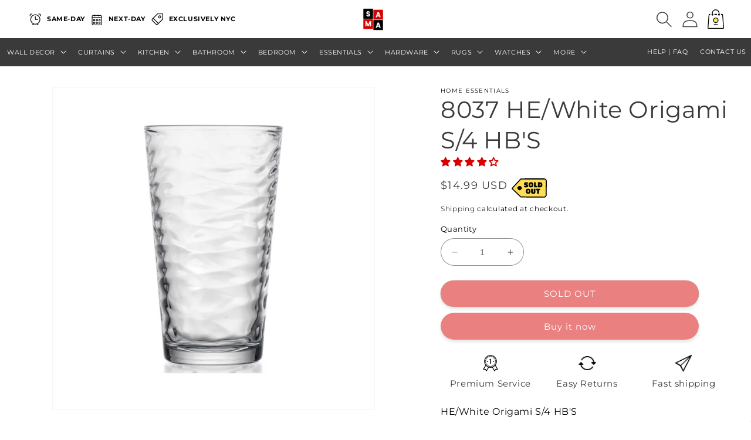

--- FILE ---
content_type: text/html; charset=utf-8
request_url: https://sama.nyc/products/8037-he-white-origami-s-4-hbs
body_size: 74038
content:
<!doctype html>
<html class="no-js" lang="en">
  <head>
	<meta charset="utf-8">
    <meta http-equiv="X-UA-Compatible" content="IE=edge">
    <meta name="viewport" content="width=device-width,initial-scale=1">
    <meta name="theme-color" content="">
    <link rel="canonical" href="https://sama.nyc/products/8037-he-white-origami-s-4-hbs">
    <link rel="preconnect" href="https://cdn.shopify.com" crossorigin><link rel="icon" type="image/png" href="//sama.nyc/cdn/shop/files/Sama_logo_Favicon.png?crop=center&height=32&v=1691042529&width=32"><link rel="preconnect" href="https://fonts.shopifycdn.com" crossorigin><title>
      8037 HE/White Origami S/4 HB&#39;S
 &ndash; Sama Department Store</title>

    
      <meta name="description" content="HE/White Origami S/4 HB&#39;S">
    

    

<meta property="og:site_name" content="Sama Department Store">
<meta property="og:url" content="https://sama.nyc/products/8037-he-white-origami-s-4-hbs">
<meta property="og:title" content="8037 HE/White Origami S/4 HB&#39;S">
<meta property="og:type" content="product">
<meta property="og:description" content="HE/White Origami S/4 HB&#39;S"><meta property="og:image" content="http://sama.nyc/cdn/shop/products/image_34beb9d0-f418-4dd8-93ad-c52080c1e917.jpg?v=1656017602">
  <meta property="og:image:secure_url" content="https://sama.nyc/cdn/shop/products/image_34beb9d0-f418-4dd8-93ad-c52080c1e917.jpg?v=1656017602">
  <meta property="og:image:width" content="1080">
  <meta property="og:image:height" content="1080"><meta property="og:price:amount" content="14.99">
  <meta property="og:price:currency" content="USD"><meta name="twitter:site" content="@sama_department"><meta name="twitter:card" content="summary_large_image">
<meta name="twitter:title" content="8037 HE/White Origami S/4 HB&#39;S">
<meta name="twitter:description" content="HE/White Origami S/4 HB&#39;S">

    <script src="//sama.nyc/cdn/shop/t/115/assets/jquerymin.js?v=115860211936397945481706581605" ></script>
    <script src="//sama.nyc/cdn/shop/t/115/assets/constants.js?v=165488195745554878101706581581" defer="defer"></script>
    <script src="//sama.nyc/cdn/shop/t/115/assets/pubsub.js?v=2921868252632587581706581623" defer="defer"></script>
   <script src="//sama.nyc/cdn/shop/t/115/assets/slick.min.js?v=71779134894361685811706581637" ></script>
    <script src="//sama.nyc/cdn/shop/t/115/assets/global.js?v=25461318550425687851706581593" defer="defer"></script>
    
    <style>
  .slick-slider{position:relative;display:block;box-sizing:border-box;-webkit-user-select:none;-moz-user-select:none;-ms-user-select:none;user-select:none;-webkit-touch-callout:none;-khtml-user-select:none;-ms-touch-action:pan-y;touch-action:pan-y;-webkit-tap-highlight-color:transparent}.slick-list{position:relative;display:block;overflow:hidden;margin:0;padding:0}.slick-list:focus{outline:0}.slick-list.dragging{cursor:pointer;cursor:hand}.slick-slider .slick-list,.slick-slider .slick-track{-webkit-transform:translate3d(0,0,0);-moz-transform:translate3d(0,0,0);-ms-transform:translate3d(0,0,0);-o-transform:translate3d(0,0,0);transform:translate3d(0,0,0)}.slick-track{position:relative;top:0;left:0;display:block;margin-left:auto;margin-right:auto}.slick-track:after,.slick-track:before{display:table;content:''}.slick-track:after{clear:both}.slick-loading .slick-track{visibility:hidden}.slick-slide{display:none;float:left;height:100%;min-height:1px}[dir=rtl] .slick-slide{float:right}.slick-slide img{display:block}.slick-slide.slick-loading img{display:none}.slick-slide.dragging img{pointer-events:none}.slick-initialized .slick-slide{display:block}.slick-loading .slick-slide{visibility:hidden}.slick-vertical .slick-slide{display:block;height:auto;border:1px solid transparent}.slick-arrow.slick-hidden{display:none}
  </style>
    <script>window.performance && window.performance.mark && window.performance.mark('shopify.content_for_header.start');</script><meta name="google-site-verification" content="fiFQEbhJkz1Gao1x62k6CRD_y03ZPEsTzW3XjvqxSx8">
<meta id="shopify-digital-wallet" name="shopify-digital-wallet" content="/59405107363/digital_wallets/dialog">
<meta name="shopify-checkout-api-token" content="7816581fc1da32390e6001d013b3b651">
<meta id="in-context-paypal-metadata" data-shop-id="59405107363" data-venmo-supported="false" data-environment="production" data-locale="en_US" data-paypal-v4="true" data-currency="USD">
<link rel="alternate" type="application/json+oembed" href="https://sama.nyc/products/8037-he-white-origami-s-4-hbs.oembed">
<script async="async" src="/checkouts/internal/preloads.js?locale=en-US"></script>
<link rel="preconnect" href="https://shop.app" crossorigin="anonymous">
<script async="async" src="https://shop.app/checkouts/internal/preloads.js?locale=en-US&shop_id=59405107363" crossorigin="anonymous"></script>
<script id="apple-pay-shop-capabilities" type="application/json">{"shopId":59405107363,"countryCode":"US","currencyCode":"USD","merchantCapabilities":["supports3DS"],"merchantId":"gid:\/\/shopify\/Shop\/59405107363","merchantName":"Sama Department Store","requiredBillingContactFields":["postalAddress","email"],"requiredShippingContactFields":["postalAddress","email"],"shippingType":"shipping","supportedNetworks":["visa","masterCard","amex","discover","elo","jcb"],"total":{"type":"pending","label":"Sama Department Store","amount":"1.00"},"shopifyPaymentsEnabled":true,"supportsSubscriptions":true}</script>
<script id="shopify-features" type="application/json">{"accessToken":"7816581fc1da32390e6001d013b3b651","betas":["rich-media-storefront-analytics"],"domain":"sama.nyc","predictiveSearch":true,"shopId":59405107363,"locale":"en"}</script>
<script>var Shopify = Shopify || {};
Shopify.shop = "sama-department-store.myshopify.com";
Shopify.locale = "en";
Shopify.currency = {"active":"USD","rate":"1.0"};
Shopify.country = "US";
Shopify.theme = {"name":"Sama FINAL-collection name","id":135692353699,"schema_name":"Dawn","schema_version":"7.0.0","theme_store_id":null,"role":"main"};
Shopify.theme.handle = "null";
Shopify.theme.style = {"id":null,"handle":null};
Shopify.cdnHost = "sama.nyc/cdn";
Shopify.routes = Shopify.routes || {};
Shopify.routes.root = "/";</script>
<script type="module">!function(o){(o.Shopify=o.Shopify||{}).modules=!0}(window);</script>
<script>!function(o){function n(){var o=[];function n(){o.push(Array.prototype.slice.apply(arguments))}return n.q=o,n}var t=o.Shopify=o.Shopify||{};t.loadFeatures=n(),t.autoloadFeatures=n()}(window);</script>
<script>
  window.ShopifyPay = window.ShopifyPay || {};
  window.ShopifyPay.apiHost = "shop.app\/pay";
  window.ShopifyPay.redirectState = null;
</script>
<script id="shop-js-analytics" type="application/json">{"pageType":"product"}</script>
<script defer="defer" async type="module" src="//sama.nyc/cdn/shopifycloud/shop-js/modules/v2/client.init-shop-cart-sync_C5BV16lS.en.esm.js"></script>
<script defer="defer" async type="module" src="//sama.nyc/cdn/shopifycloud/shop-js/modules/v2/chunk.common_CygWptCX.esm.js"></script>
<script type="module">
  await import("//sama.nyc/cdn/shopifycloud/shop-js/modules/v2/client.init-shop-cart-sync_C5BV16lS.en.esm.js");
await import("//sama.nyc/cdn/shopifycloud/shop-js/modules/v2/chunk.common_CygWptCX.esm.js");

  window.Shopify.SignInWithShop?.initShopCartSync?.({"fedCMEnabled":true,"windoidEnabled":true});

</script>
<script defer="defer" async type="module" src="//sama.nyc/cdn/shopifycloud/shop-js/modules/v2/client.payment-terms_CZxnsJam.en.esm.js"></script>
<script defer="defer" async type="module" src="//sama.nyc/cdn/shopifycloud/shop-js/modules/v2/chunk.common_CygWptCX.esm.js"></script>
<script defer="defer" async type="module" src="//sama.nyc/cdn/shopifycloud/shop-js/modules/v2/chunk.modal_D71HUcav.esm.js"></script>
<script type="module">
  await import("//sama.nyc/cdn/shopifycloud/shop-js/modules/v2/client.payment-terms_CZxnsJam.en.esm.js");
await import("//sama.nyc/cdn/shopifycloud/shop-js/modules/v2/chunk.common_CygWptCX.esm.js");
await import("//sama.nyc/cdn/shopifycloud/shop-js/modules/v2/chunk.modal_D71HUcav.esm.js");

  
</script>
<script>
  window.Shopify = window.Shopify || {};
  if (!window.Shopify.featureAssets) window.Shopify.featureAssets = {};
  window.Shopify.featureAssets['shop-js'] = {"shop-cart-sync":["modules/v2/client.shop-cart-sync_ZFArdW7E.en.esm.js","modules/v2/chunk.common_CygWptCX.esm.js"],"init-fed-cm":["modules/v2/client.init-fed-cm_CmiC4vf6.en.esm.js","modules/v2/chunk.common_CygWptCX.esm.js"],"shop-button":["modules/v2/client.shop-button_tlx5R9nI.en.esm.js","modules/v2/chunk.common_CygWptCX.esm.js"],"shop-cash-offers":["modules/v2/client.shop-cash-offers_DOA2yAJr.en.esm.js","modules/v2/chunk.common_CygWptCX.esm.js","modules/v2/chunk.modal_D71HUcav.esm.js"],"init-windoid":["modules/v2/client.init-windoid_sURxWdc1.en.esm.js","modules/v2/chunk.common_CygWptCX.esm.js"],"shop-toast-manager":["modules/v2/client.shop-toast-manager_ClPi3nE9.en.esm.js","modules/v2/chunk.common_CygWptCX.esm.js"],"init-shop-email-lookup-coordinator":["modules/v2/client.init-shop-email-lookup-coordinator_B8hsDcYM.en.esm.js","modules/v2/chunk.common_CygWptCX.esm.js"],"init-shop-cart-sync":["modules/v2/client.init-shop-cart-sync_C5BV16lS.en.esm.js","modules/v2/chunk.common_CygWptCX.esm.js"],"avatar":["modules/v2/client.avatar_BTnouDA3.en.esm.js"],"pay-button":["modules/v2/client.pay-button_FdsNuTd3.en.esm.js","modules/v2/chunk.common_CygWptCX.esm.js"],"init-customer-accounts":["modules/v2/client.init-customer-accounts_DxDtT_ad.en.esm.js","modules/v2/client.shop-login-button_C5VAVYt1.en.esm.js","modules/v2/chunk.common_CygWptCX.esm.js","modules/v2/chunk.modal_D71HUcav.esm.js"],"init-shop-for-new-customer-accounts":["modules/v2/client.init-shop-for-new-customer-accounts_ChsxoAhi.en.esm.js","modules/v2/client.shop-login-button_C5VAVYt1.en.esm.js","modules/v2/chunk.common_CygWptCX.esm.js","modules/v2/chunk.modal_D71HUcav.esm.js"],"shop-login-button":["modules/v2/client.shop-login-button_C5VAVYt1.en.esm.js","modules/v2/chunk.common_CygWptCX.esm.js","modules/v2/chunk.modal_D71HUcav.esm.js"],"init-customer-accounts-sign-up":["modules/v2/client.init-customer-accounts-sign-up_CPSyQ0Tj.en.esm.js","modules/v2/client.shop-login-button_C5VAVYt1.en.esm.js","modules/v2/chunk.common_CygWptCX.esm.js","modules/v2/chunk.modal_D71HUcav.esm.js"],"shop-follow-button":["modules/v2/client.shop-follow-button_Cva4Ekp9.en.esm.js","modules/v2/chunk.common_CygWptCX.esm.js","modules/v2/chunk.modal_D71HUcav.esm.js"],"checkout-modal":["modules/v2/client.checkout-modal_BPM8l0SH.en.esm.js","modules/v2/chunk.common_CygWptCX.esm.js","modules/v2/chunk.modal_D71HUcav.esm.js"],"lead-capture":["modules/v2/client.lead-capture_Bi8yE_yS.en.esm.js","modules/v2/chunk.common_CygWptCX.esm.js","modules/v2/chunk.modal_D71HUcav.esm.js"],"shop-login":["modules/v2/client.shop-login_D6lNrXab.en.esm.js","modules/v2/chunk.common_CygWptCX.esm.js","modules/v2/chunk.modal_D71HUcav.esm.js"],"payment-terms":["modules/v2/client.payment-terms_CZxnsJam.en.esm.js","modules/v2/chunk.common_CygWptCX.esm.js","modules/v2/chunk.modal_D71HUcav.esm.js"]};
</script>
<script>(function() {
  var isLoaded = false;
  function asyncLoad() {
    if (isLoaded) return;
    isLoaded = true;
    var urls = ["https:\/\/cdn.shopify.com\/s\/files\/1\/0594\/0510\/7363\/t\/89\/assets\/globo.filter.init.js?shop=sama-department-store.myshopify.com"];
    for (var i = 0; i < urls.length; i++) {
      var s = document.createElement('script');
      s.type = 'text/javascript';
      s.async = true;
      s.src = urls[i];
      var x = document.getElementsByTagName('script')[0];
      x.parentNode.insertBefore(s, x);
    }
  };
  if(window.attachEvent) {
    window.attachEvent('onload', asyncLoad);
  } else {
    window.addEventListener('load', asyncLoad, false);
  }
})();</script>
<script id="__st">var __st={"a":59405107363,"offset":-14400,"reqid":"ff650c40-c586-4b2f-add4-0cdbbca8702f-1768610100","pageurl":"sama.nyc\/products\/8037-he-white-origami-s-4-hbs","u":"635cb7700dd0","p":"product","rtyp":"product","rid":7709130457251};</script>
<script>window.ShopifyPaypalV4VisibilityTracking = true;</script>
<script id="captcha-bootstrap">!function(){'use strict';const t='contact',e='account',n='new_comment',o=[[t,t],['blogs',n],['comments',n],[t,'customer']],c=[[e,'customer_login'],[e,'guest_login'],[e,'recover_customer_password'],[e,'create_customer']],r=t=>t.map((([t,e])=>`form[action*='/${t}']:not([data-nocaptcha='true']) input[name='form_type'][value='${e}']`)).join(','),a=t=>()=>t?[...document.querySelectorAll(t)].map((t=>t.form)):[];function s(){const t=[...o],e=r(t);return a(e)}const i='password',u='form_key',d=['recaptcha-v3-token','g-recaptcha-response','h-captcha-response',i],f=()=>{try{return window.sessionStorage}catch{return}},m='__shopify_v',_=t=>t.elements[u];function p(t,e,n=!1){try{const o=window.sessionStorage,c=JSON.parse(o.getItem(e)),{data:r}=function(t){const{data:e,action:n}=t;return t[m]||n?{data:e,action:n}:{data:t,action:n}}(c);for(const[e,n]of Object.entries(r))t.elements[e]&&(t.elements[e].value=n);n&&o.removeItem(e)}catch(o){console.error('form repopulation failed',{error:o})}}const l='form_type',E='cptcha';function T(t){t.dataset[E]=!0}const w=window,h=w.document,L='Shopify',v='ce_forms',y='captcha';let A=!1;((t,e)=>{const n=(g='f06e6c50-85a8-45c8-87d0-21a2b65856fe',I='https://cdn.shopify.com/shopifycloud/storefront-forms-hcaptcha/ce_storefront_forms_captcha_hcaptcha.v1.5.2.iife.js',D={infoText:'Protected by hCaptcha',privacyText:'Privacy',termsText:'Terms'},(t,e,n)=>{const o=w[L][v],c=o.bindForm;if(c)return c(t,g,e,D).then(n);var r;o.q.push([[t,g,e,D],n]),r=I,A||(h.body.append(Object.assign(h.createElement('script'),{id:'captcha-provider',async:!0,src:r})),A=!0)});var g,I,D;w[L]=w[L]||{},w[L][v]=w[L][v]||{},w[L][v].q=[],w[L][y]=w[L][y]||{},w[L][y].protect=function(t,e){n(t,void 0,e),T(t)},Object.freeze(w[L][y]),function(t,e,n,w,h,L){const[v,y,A,g]=function(t,e,n){const i=e?o:[],u=t?c:[],d=[...i,...u],f=r(d),m=r(i),_=r(d.filter((([t,e])=>n.includes(e))));return[a(f),a(m),a(_),s()]}(w,h,L),I=t=>{const e=t.target;return e instanceof HTMLFormElement?e:e&&e.form},D=t=>v().includes(t);t.addEventListener('submit',(t=>{const e=I(t);if(!e)return;const n=D(e)&&!e.dataset.hcaptchaBound&&!e.dataset.recaptchaBound,o=_(e),c=g().includes(e)&&(!o||!o.value);(n||c)&&t.preventDefault(),c&&!n&&(function(t){try{if(!f())return;!function(t){const e=f();if(!e)return;const n=_(t);if(!n)return;const o=n.value;o&&e.removeItem(o)}(t);const e=Array.from(Array(32),(()=>Math.random().toString(36)[2])).join('');!function(t,e){_(t)||t.append(Object.assign(document.createElement('input'),{type:'hidden',name:u})),t.elements[u].value=e}(t,e),function(t,e){const n=f();if(!n)return;const o=[...t.querySelectorAll(`input[type='${i}']`)].map((({name:t})=>t)),c=[...d,...o],r={};for(const[a,s]of new FormData(t).entries())c.includes(a)||(r[a]=s);n.setItem(e,JSON.stringify({[m]:1,action:t.action,data:r}))}(t,e)}catch(e){console.error('failed to persist form',e)}}(e),e.submit())}));const S=(t,e)=>{t&&!t.dataset[E]&&(n(t,e.some((e=>e===t))),T(t))};for(const o of['focusin','change'])t.addEventListener(o,(t=>{const e=I(t);D(e)&&S(e,y())}));const B=e.get('form_key'),M=e.get(l),P=B&&M;t.addEventListener('DOMContentLoaded',(()=>{const t=y();if(P)for(const e of t)e.elements[l].value===M&&p(e,B);[...new Set([...A(),...v().filter((t=>'true'===t.dataset.shopifyCaptcha))])].forEach((e=>S(e,t)))}))}(h,new URLSearchParams(w.location.search),n,t,e,['guest_login'])})(!0,!0)}();</script>
<script integrity="sha256-4kQ18oKyAcykRKYeNunJcIwy7WH5gtpwJnB7kiuLZ1E=" data-source-attribution="shopify.loadfeatures" defer="defer" src="//sama.nyc/cdn/shopifycloud/storefront/assets/storefront/load_feature-a0a9edcb.js" crossorigin="anonymous"></script>
<script crossorigin="anonymous" defer="defer" src="//sama.nyc/cdn/shopifycloud/storefront/assets/shopify_pay/storefront-65b4c6d7.js?v=20250812"></script>
<script data-source-attribution="shopify.dynamic_checkout.dynamic.init">var Shopify=Shopify||{};Shopify.PaymentButton=Shopify.PaymentButton||{isStorefrontPortableWallets:!0,init:function(){window.Shopify.PaymentButton.init=function(){};var t=document.createElement("script");t.src="https://sama.nyc/cdn/shopifycloud/portable-wallets/latest/portable-wallets.en.js",t.type="module",document.head.appendChild(t)}};
</script>
<script data-source-attribution="shopify.dynamic_checkout.buyer_consent">
  function portableWalletsHideBuyerConsent(e){var t=document.getElementById("shopify-buyer-consent"),n=document.getElementById("shopify-subscription-policy-button");t&&n&&(t.classList.add("hidden"),t.setAttribute("aria-hidden","true"),n.removeEventListener("click",e))}function portableWalletsShowBuyerConsent(e){var t=document.getElementById("shopify-buyer-consent"),n=document.getElementById("shopify-subscription-policy-button");t&&n&&(t.classList.remove("hidden"),t.removeAttribute("aria-hidden"),n.addEventListener("click",e))}window.Shopify?.PaymentButton&&(window.Shopify.PaymentButton.hideBuyerConsent=portableWalletsHideBuyerConsent,window.Shopify.PaymentButton.showBuyerConsent=portableWalletsShowBuyerConsent);
</script>
<script>
  function portableWalletsCleanup(e){e&&e.src&&console.error("Failed to load portable wallets script "+e.src);var t=document.querySelectorAll("shopify-accelerated-checkout .shopify-payment-button__skeleton, shopify-accelerated-checkout-cart .wallet-cart-button__skeleton"),e=document.getElementById("shopify-buyer-consent");for(let e=0;e<t.length;e++)t[e].remove();e&&e.remove()}function portableWalletsNotLoadedAsModule(e){e instanceof ErrorEvent&&"string"==typeof e.message&&e.message.includes("import.meta")&&"string"==typeof e.filename&&e.filename.includes("portable-wallets")&&(window.removeEventListener("error",portableWalletsNotLoadedAsModule),window.Shopify.PaymentButton.failedToLoad=e,"loading"===document.readyState?document.addEventListener("DOMContentLoaded",window.Shopify.PaymentButton.init):window.Shopify.PaymentButton.init())}window.addEventListener("error",portableWalletsNotLoadedAsModule);
</script>

<script type="module" src="https://sama.nyc/cdn/shopifycloud/portable-wallets/latest/portable-wallets.en.js" onError="portableWalletsCleanup(this)" crossorigin="anonymous"></script>
<script nomodule>
  document.addEventListener("DOMContentLoaded", portableWalletsCleanup);
</script>

<link id="shopify-accelerated-checkout-styles" rel="stylesheet" media="screen" href="https://sama.nyc/cdn/shopifycloud/portable-wallets/latest/accelerated-checkout-backwards-compat.css" crossorigin="anonymous">
<style id="shopify-accelerated-checkout-cart">
        #shopify-buyer-consent {
  margin-top: 1em;
  display: inline-block;
  width: 100%;
}

#shopify-buyer-consent.hidden {
  display: none;
}

#shopify-subscription-policy-button {
  background: none;
  border: none;
  padding: 0;
  text-decoration: underline;
  font-size: inherit;
  cursor: pointer;
}

#shopify-subscription-policy-button::before {
  box-shadow: none;
}

      </style>
<script id="sections-script" data-sections="header,footer" defer="defer" src="//sama.nyc/cdn/shop/t/115/compiled_assets/scripts.js?v=9450"></script>
<script>window.performance && window.performance.mark && window.performance.mark('shopify.content_for_header.end');</script>


    <style data-shopify>
      @font-face {
  font-family: Montserrat;
  font-weight: 400;
  font-style: normal;
  font-display: swap;
  src: url("//sama.nyc/cdn/fonts/montserrat/montserrat_n4.81949fa0ac9fd2021e16436151e8eaa539321637.woff2") format("woff2"),
       url("//sama.nyc/cdn/fonts/montserrat/montserrat_n4.a6c632ca7b62da89c3594789ba828388aac693fe.woff") format("woff");
}

      @font-face {
  font-family: Montserrat;
  font-weight: 700;
  font-style: normal;
  font-display: swap;
  src: url("//sama.nyc/cdn/fonts/montserrat/montserrat_n7.3c434e22befd5c18a6b4afadb1e3d77c128c7939.woff2") format("woff2"),
       url("//sama.nyc/cdn/fonts/montserrat/montserrat_n7.5d9fa6e2cae713c8fb539a9876489d86207fe957.woff") format("woff");
}

      @font-face {
  font-family: Montserrat;
  font-weight: 400;
  font-style: italic;
  font-display: swap;
  src: url("//sama.nyc/cdn/fonts/montserrat/montserrat_i4.5a4ea298b4789e064f62a29aafc18d41f09ae59b.woff2") format("woff2"),
       url("//sama.nyc/cdn/fonts/montserrat/montserrat_i4.072b5869c5e0ed5b9d2021e4c2af132e16681ad2.woff") format("woff");
}

      @font-face {
  font-family: Montserrat;
  font-weight: 700;
  font-style: italic;
  font-display: swap;
  src: url("//sama.nyc/cdn/fonts/montserrat/montserrat_i7.a0d4a463df4f146567d871890ffb3c80408e7732.woff2") format("woff2"),
       url("//sama.nyc/cdn/fonts/montserrat/montserrat_i7.f6ec9f2a0681acc6f8152c40921d2a4d2e1a2c78.woff") format("woff");
}

      @font-face {
  font-family: Montserrat;
  font-weight: 400;
  font-style: normal;
  font-display: swap;
  src: url("//sama.nyc/cdn/fonts/montserrat/montserrat_n4.81949fa0ac9fd2021e16436151e8eaa539321637.woff2") format("woff2"),
       url("//sama.nyc/cdn/fonts/montserrat/montserrat_n4.a6c632ca7b62da89c3594789ba828388aac693fe.woff") format("woff");
}


      :root {
       
        --font-body-family: Montserrat, sans-serif;
        --font-body-style: normal;
        --font-body-weight: 400;
        --font-body-weight-bold: 700;

        --font-heading-family: Montserrat, sans-serif;
        --font-heading-style: normal;
        --font-heading-weight: 400;

        --font-body-scale: 1.0;
        --font-heading-scale: 1.0;

        --color-base-text: 58, 58, 58;
        --color-shadow: 58, 58, 58;
        --color-base-background-1: 255, 255, 255;
        --color-base-background-2: 243, 243, 243;
        --color-base-solid-button-labels: 255, 255, 255;
        --color-base-outline-button-labels: 32, 34, 2;
        --color-base-accent-1: 214, 0, 0;
        --color-base-accent-2: 214, 0, 0;
        --payment-terms-background-color: #ffffff;

        --gradient-base-background-1: #ffffff;
        --gradient-base-background-2: #f3f3f3;
        --gradient-base-accent-1: #d60000;
        --gradient-base-accent-2: #d60000;

        --media-padding: px;
        --media-border-opacity: 0.05;
        --media-border-width: 1px;
        --media-radius: 0px;
        --media-shadow-opacity: 0.0;
        --media-shadow-horizontal-offset: 0px;
        --media-shadow-vertical-offset: 4px;
        --media-shadow-blur-radius: 5px;
        --media-shadow-visible: 0;

        --page-width: 120rem;
        --page-width-margin: 0rem;

        --product-card-image-padding: 0.0rem;
        --product-card-corner-radius: 1.0rem;
        --product-card-text-alignment: left;
        --product-card-border-width: 0.0rem;
        --product-card-border-opacity: 0.1;
        --product-card-shadow-opacity: 0.0;
        --product-card-shadow-visible: 0;
        --product-card-shadow-horizontal-offset: 0.0rem;
        --product-card-shadow-vertical-offset: 0.4rem;
        --product-card-shadow-blur-radius: 0.5rem;

        --collection-card-image-padding: 0.0rem;
        --collection-card-corner-radius: 1.0rem;
        --collection-card-text-alignment: left;
        --collection-card-border-width: 0.0rem;
        --collection-card-border-opacity: 0.1;
        --collection-card-shadow-opacity: 0.0;
        --collection-card-shadow-visible: 0;
        --collection-card-shadow-horizontal-offset: 0.0rem;
        --collection-card-shadow-vertical-offset: 0.4rem;
        --collection-card-shadow-blur-radius: 0.5rem;

        --blog-card-image-padding: 0.0rem;
        --blog-card-corner-radius: 1.0rem;
        --blog-card-text-alignment: left;
        --blog-card-border-width: 0.0rem;
        --blog-card-border-opacity: 0.1;
        --blog-card-shadow-opacity: 0.0;
        --blog-card-shadow-visible: 0;
        --blog-card-shadow-horizontal-offset: 0.0rem;
        --blog-card-shadow-vertical-offset: 0.4rem;
        --blog-card-shadow-blur-radius: 0.5rem;

        --badge-corner-radius: 4.0rem;

        --popup-border-width: 1px;
        --popup-border-opacity: 0.1;
        --popup-corner-radius: 0px;
        --popup-shadow-opacity: 0.0;
        --popup-shadow-horizontal-offset: 0px;
        --popup-shadow-vertical-offset: 4px;
        --popup-shadow-blur-radius: 5px;

        --drawer-border-width: 1px;
        --drawer-border-opacity: 0.1;
        --drawer-shadow-opacity: 0.0;
        --drawer-shadow-horizontal-offset: 0px;
        --drawer-shadow-vertical-offset: 4px;
        --drawer-shadow-blur-radius: 5px;

        --spacing-sections-desktop: 0px;
        --spacing-sections-mobile: 0px;

        --grid-desktop-vertical-spacing: 8px;
        --grid-desktop-horizontal-spacing: 8px;
        --grid-mobile-vertical-spacing: 4px;
        --grid-mobile-horizontal-spacing: 4px;

        --text-boxes-border-opacity: 0.1;
        --text-boxes-border-width: 1px;
        --text-boxes-radius: 0px;
        --text-boxes-shadow-opacity: 0.0;
        --text-boxes-shadow-visible: 0;
        --text-boxes-shadow-horizontal-offset: 0px;
        --text-boxes-shadow-vertical-offset: 4px;
        --text-boxes-shadow-blur-radius: 5px;

        --buttons-radius: 30px;
        --buttons-radius-outset: 30px;
        --buttons-border-width: 0px;
        --buttons-border-opacity: 1.0;
        --buttons-shadow-opacity: 0.25;
        --buttons-shadow-visible: 1;
        --buttons-shadow-horizontal-offset: 0px;
        --buttons-shadow-vertical-offset: 4px;
        --buttons-shadow-blur-radius: 5px;
        --buttons-border-offset: 0.3px;

        --inputs-radius: 30px;
        --inputs-border-width: 1px;
        --inputs-border-opacity: 0.55;
        --inputs-shadow-opacity: 0.0;
        --inputs-shadow-horizontal-offset: 0px;
        --inputs-margin-offset: 0px;
        --inputs-shadow-vertical-offset: 4px;
        --inputs-shadow-blur-radius: 5px;
        --inputs-radius-outset: 31px;

        --variant-pills-radius: 40px;
        --variant-pills-border-width: 1px;
        --variant-pills-border-opacity: 0.55;
        --variant-pills-shadow-opacity: 0.0;
        --variant-pills-shadow-horizontal-offset: 0px;
        --variant-pills-shadow-vertical-offset: 4px;
        --variant-pills-shadow-blur-radius: 5px;
      }

      *,
      *::before,
      *::after {
        box-sizing: inherit;
      }

      html {
        box-sizing: border-box;
        font-size: calc(var(--font-body-scale) * 62.5%);
        height: 100%;
      }

      body {
        display: grid;
        grid-template-rows: auto auto 1fr auto;
        grid-template-columns: 100%;
        min-height: 100%;
        margin: 0;
        font-size: 1.5rem;
        letter-spacing: 0.06rem;
        line-height: calc(1 + 0.8 / var(--font-body-scale));
        font-family: var(--font-body-family);
        font-style: var(--font-body-style);
        font-weight: var(--font-body-weight);
      }

      @media screen and (min-width: 750px) {
        body {
          font-size: 1.6rem;
        }
      }
    </style>

    <link href="//sama.nyc/cdn/shop/t/115/assets/base.css?v=148235706455013101371706581557" rel="stylesheet" type="text/css" media="all" />
    <link href="//sama.nyc/cdn/shop/t/115/assets/custom.css?v=25578152856658443601706678029" rel="stylesheet" type="text/css" media="all" />
<link rel="preload" as="font" href="//sama.nyc/cdn/fonts/montserrat/montserrat_n4.81949fa0ac9fd2021e16436151e8eaa539321637.woff2" type="font/woff2" crossorigin><link rel="preload" as="font" href="//sama.nyc/cdn/fonts/montserrat/montserrat_n4.81949fa0ac9fd2021e16436151e8eaa539321637.woff2" type="font/woff2" crossorigin><link rel="stylesheet" href="//sama.nyc/cdn/shop/t/115/assets/component-predictive-search.css?v=85913294783299393391706581576" media="print" onload="this.media='all'"><script>document.documentElement.className = document.documentElement.className.replace('no-js', 'js');
    if (Shopify.designMode) {
      document.documentElement.classList.add('shopify-design-mode');
    }
    </script>

  
<!-- Start of Judge.me Core -->
<link rel="dns-prefetch" href="https://cdn.judge.me/">
<script data-cfasync='false' class='jdgm-settings-script'>window.jdgmSettings={"pagination":5,"disable_web_reviews":true,"badge_no_review_text":"No reviews","badge_n_reviews_text":"{{ n }} review/reviews","badge_star_color":"#d60000","hide_badge_preview_if_no_reviews":false,"badge_hide_text":true,"enforce_center_preview_badge":false,"widget_title":"Customer Reviews","widget_open_form_text":"Write a review","widget_close_form_text":"Cancel review","widget_refresh_page_text":"Refresh page","widget_summary_text":"Based on {{ number_of_reviews }} review/reviews","widget_no_review_text":"Be the first to write a review","widget_name_field_text":"Display name","widget_verified_name_field_text":"Verified Name (public)","widget_name_placeholder_text":"Display name","widget_required_field_error_text":"This field is required.","widget_email_field_text":"Email address","widget_verified_email_field_text":"Verified Email (private, can not be edited)","widget_email_placeholder_text":"Your email address","widget_email_field_error_text":"Please enter a valid email address.","widget_rating_field_text":"Rating","widget_review_title_field_text":"Review Title","widget_review_title_placeholder_text":"Give your review a title","widget_review_body_field_text":"Review content","widget_review_body_placeholder_text":"Start writing here...","widget_pictures_field_text":"Picture/Video (optional)","widget_submit_review_text":"Submit Review","widget_submit_verified_review_text":"Submit Verified Review","widget_submit_success_msg_with_auto_publish":"Thank you! Please refresh the page in a few moments to see your review. You can remove or edit your review by logging into \u003ca href='https://judge.me/login' target='_blank' rel='nofollow noopener'\u003eJudge.me\u003c/a\u003e","widget_submit_success_msg_no_auto_publish":"Thank you! Your review will be published as soon as it is approved by the shop admin. You can remove or edit your review by logging into \u003ca href='https://judge.me/login' target='_blank' rel='nofollow noopener'\u003eJudge.me\u003c/a\u003e","widget_show_default_reviews_out_of_total_text":"Showing {{ n_reviews_shown }} out of {{ n_reviews }} reviews.","widget_show_all_link_text":"Show all","widget_show_less_link_text":"Show less","widget_author_said_text":"{{ reviewer_name }} said:","widget_days_text":"{{ n }} days ago","widget_weeks_text":"{{ n }} week/weeks ago","widget_months_text":"{{ n }} month/months ago","widget_years_text":"{{ n }} year/years ago","widget_yesterday_text":"Yesterday","widget_today_text":"Today","widget_replied_text":" {{ shop_name }} replied:","widget_read_more_text":"Read more","widget_reviewer_name_as_initial":"","widget_rating_filter_color":"","widget_rating_filter_see_all_text":"See all reviews","widget_sorting_most_recent_text":"Most Recent","widget_sorting_highest_rating_text":"Highest Rating","widget_sorting_lowest_rating_text":"Lowest Rating","widget_sorting_with_pictures_text":"Only Pictures","widget_sorting_most_helpful_text":"Most Helpful","widget_open_question_form_text":"Ask a question","widget_reviews_subtab_text":"Reviews","widget_questions_subtab_text":"Questions","widget_question_label_text":"Question","widget_answer_label_text":"Answer","widget_question_placeholder_text":"Write your question here","widget_submit_question_text":"Submit Question","widget_question_submit_success_text":"Thank you for your question! We will notify you once it gets answered.","widget_star_color":"#d60000","verified_badge_text":"Verified","verified_badge_bg_color":"","verified_badge_text_color":"","verified_badge_placement":"left-of-reviewer-name","widget_review_max_height":"","widget_hide_border":false,"widget_social_share":true,"widget_thumb":true,"widget_review_location_show":true,"widget_location_format":"country_iso_code","all_reviews_include_out_of_store_products":true,"all_reviews_out_of_store_text":"(out of store)","all_reviews_pagination":100,"all_reviews_product_name_prefix_text":"about","enable_review_pictures":true,"enable_question_anwser":false,"widget_theme":"carousel","review_date_format":"mm/dd/yyyy","default_sort_method":"most-recent","widget_product_reviews_subtab_text":"Product Reviews","widget_shop_reviews_subtab_text":"Shop Reviews","widget_other_products_reviews_text":"Reviews for other products","widget_store_reviews_subtab_text":"Store reviews","widget_no_store_reviews_text":"This store hasn't received any reviews yet","widget_web_restriction_product_reviews_text":"This product hasn't received any reviews yet","widget_no_items_text":"No items found","widget_show_more_text":"Show more","widget_write_a_store_review_text":"Write a Store Review","widget_other_languages_heading":"Reviews in Other Languages","widget_translate_review_text":"Translate review to {{ language }}","widget_translating_review_text":"Translating...","widget_show_original_translation_text":"Show original ({{ language }})","widget_translate_review_failed_text":"Review couldn't be translated.","widget_translate_review_retry_text":"Retry","widget_translate_review_try_again_later_text":"Try again later","show_product_url_for_grouped_product":true,"widget_sorting_pictures_first_text":"Pictures First","show_pictures_on_all_rev_page_mobile":false,"show_pictures_on_all_rev_page_desktop":false,"floating_tab_hide_mobile_install_preference":false,"floating_tab_button_name":"★ Reviews","floating_tab_title":"Let customers speak for us","floating_tab_button_color":"","floating_tab_button_background_color":"","floating_tab_url":"","floating_tab_url_enabled":false,"floating_tab_tab_style":"text","all_reviews_text_badge_text":"Customers rate us {{ shop.metafields.judgeme.all_reviews_rating | round: 1 }}/5 based on {{ shop.metafields.judgeme.all_reviews_count }} reviews.","all_reviews_text_badge_text_branded_style":"{{ shop.metafields.judgeme.all_reviews_rating | round: 1 }} out of 5 stars based on {{ shop.metafields.judgeme.all_reviews_count }} reviews","is_all_reviews_text_badge_a_link":false,"show_stars_for_all_reviews_text_badge":false,"all_reviews_text_badge_url":"","all_reviews_text_style":"text","all_reviews_text_color_style":"judgeme_brand_color","all_reviews_text_color":"#108474","all_reviews_text_show_jm_brand":true,"featured_carousel_show_header":true,"featured_carousel_title":"Let customers speak for us","testimonials_carousel_title":"Customers are saying","videos_carousel_title":"Real customer stories","cards_carousel_title":"Customers are saying","featured_carousel_count_text":"from {{ n }} reviews","featured_carousel_add_link_to_all_reviews_page":false,"featured_carousel_url":"","featured_carousel_show_images":true,"featured_carousel_autoslide_interval":5,"featured_carousel_arrows_on_the_sides":false,"featured_carousel_height":250,"featured_carousel_width":80,"featured_carousel_image_size":0,"featured_carousel_image_height":250,"featured_carousel_arrow_color":"#eeeeee","verified_count_badge_style":"vintage","verified_count_badge_orientation":"horizontal","verified_count_badge_color_style":"judgeme_brand_color","verified_count_badge_color":"#108474","is_verified_count_badge_a_link":false,"verified_count_badge_url":"","verified_count_badge_show_jm_brand":true,"widget_rating_preset_default":5,"widget_first_sub_tab":"product-reviews","widget_show_histogram":true,"widget_histogram_use_custom_color":false,"widget_pagination_use_custom_color":true,"widget_star_use_custom_color":true,"widget_verified_badge_use_custom_color":false,"widget_write_review_use_custom_color":false,"picture_reminder_submit_button":"Upload Pictures","enable_review_videos":true,"mute_video_by_default":true,"widget_sorting_videos_first_text":"Videos First","widget_review_pending_text":"Pending","featured_carousel_items_for_large_screen":3,"social_share_options_order":"Facebook,Twitter,LinkedIn,Pinterest","remove_microdata_snippet":false,"disable_json_ld":false,"enable_json_ld_products":false,"preview_badge_show_question_text":false,"preview_badge_no_question_text":"No questions","preview_badge_n_question_text":"{{ number_of_questions }} question/questions","qa_badge_show_icon":false,"qa_badge_position":"same-row","remove_judgeme_branding":true,"widget_add_search_bar":true,"widget_search_bar_placeholder":"Search","widget_sorting_verified_only_text":"Verified only","featured_carousel_theme":"default","featured_carousel_show_rating":true,"featured_carousel_show_title":true,"featured_carousel_show_body":true,"featured_carousel_show_date":false,"featured_carousel_show_reviewer":true,"featured_carousel_show_product":false,"featured_carousel_header_background_color":"#108474","featured_carousel_header_text_color":"#ffffff","featured_carousel_name_product_separator":"reviewed","featured_carousel_full_star_background":"#108474","featured_carousel_empty_star_background":"#dadada","featured_carousel_vertical_theme_background":"#f9fafb","featured_carousel_verified_badge_enable":false,"featured_carousel_verified_badge_color":"#108474","featured_carousel_border_style":"round","featured_carousel_review_line_length_limit":3,"featured_carousel_more_reviews_button_text":"Read more reviews","featured_carousel_view_product_button_text":"View product","all_reviews_page_load_reviews_on":"scroll","all_reviews_page_load_more_text":"Load More Reviews","disable_fb_tab_reviews":false,"enable_ajax_cdn_cache":false,"widget_public_name_text":"displayed publicly like","default_reviewer_name":"John Smith","default_reviewer_name_has_non_latin":true,"widget_reviewer_anonymous":"Anonymous","medals_widget_title":"Judge.me Review Medals","medals_widget_background_color":"#f9fafb","medals_widget_position":"footer_all_pages","medals_widget_border_color":"#f9fafb","medals_widget_verified_text_position":"left","medals_widget_use_monochromatic_version":false,"medals_widget_elements_color":"#108474","show_reviewer_avatar":true,"widget_invalid_yt_video_url_error_text":"Not a YouTube video URL","widget_max_length_field_error_text":"Please enter no more than {0} characters.","widget_show_country_flag":true,"widget_show_collected_via_shop_app":true,"widget_verified_by_shop_badge_style":"light","widget_verified_by_shop_text":"Verified by Shop","widget_show_photo_gallery":true,"widget_load_with_code_splitting":true,"widget_ugc_install_preference":false,"widget_ugc_title":"Made by us, Shared by you","widget_ugc_subtitle":"Tag us to see your picture featured in our page","widget_ugc_arrows_color":"#ffffff","widget_ugc_primary_button_text":"Buy Now","widget_ugc_primary_button_background_color":"#108474","widget_ugc_primary_button_text_color":"#ffffff","widget_ugc_primary_button_border_width":"0","widget_ugc_primary_button_border_style":"none","widget_ugc_primary_button_border_color":"#108474","widget_ugc_primary_button_border_radius":"25","widget_ugc_secondary_button_text":"Load More","widget_ugc_secondary_button_background_color":"#ffffff","widget_ugc_secondary_button_text_color":"#108474","widget_ugc_secondary_button_border_width":"2","widget_ugc_secondary_button_border_style":"solid","widget_ugc_secondary_button_border_color":"#108474","widget_ugc_secondary_button_border_radius":"25","widget_ugc_reviews_button_text":"View Reviews","widget_ugc_reviews_button_background_color":"#ffffff","widget_ugc_reviews_button_text_color":"#108474","widget_ugc_reviews_button_border_width":"2","widget_ugc_reviews_button_border_style":"solid","widget_ugc_reviews_button_border_color":"#108474","widget_ugc_reviews_button_border_radius":"25","widget_ugc_reviews_button_link_to":"judgeme-reviews-page","widget_ugc_show_post_date":true,"widget_ugc_max_width":"800","widget_rating_metafield_value_type":true,"widget_primary_color":"#000000","widget_enable_secondary_color":false,"widget_secondary_color":"#edf5f5","widget_summary_average_rating_text":"{{ average_rating }} out of 5","widget_media_grid_title":"Customer photos \u0026 videos","widget_media_grid_see_more_text":"See more","widget_round_style":true,"widget_show_product_medals":true,"widget_verified_by_judgeme_text":"Verified","widget_show_store_medals":true,"widget_verified_by_judgeme_text_in_store_medals":"Verified by Judge.me","widget_media_field_exceed_quantity_message":"Sorry, we can only accept {{ max_media }} for one review.","widget_media_field_exceed_limit_message":"{{ file_name }} is too large, please select a {{ media_type }} less than {{ size_limit }}MB.","widget_review_submitted_text":"Review Submitted!","widget_question_submitted_text":"Question Submitted!","widget_close_form_text_question":"Cancel","widget_write_your_answer_here_text":"Write your answer here","widget_enabled_branded_link":true,"widget_show_collected_by_judgeme":false,"widget_reviewer_name_color":"","widget_write_review_text_color":"","widget_write_review_bg_color":"","widget_collected_by_judgeme_text":"collected by Judge.me","widget_pagination_type":"load_more","widget_load_more_text":"Load More","widget_load_more_color":"#d60000","widget_full_review_text":"Full Review","widget_read_more_reviews_text":"Read More Reviews","widget_read_questions_text":"Read Questions","widget_questions_and_answers_text":"Questions \u0026 Answers","widget_verified_by_text":"Verified by","widget_verified_text":"Verified","widget_number_of_reviews_text":"{{ number_of_reviews }} reviews","widget_back_button_text":"Back","widget_next_button_text":"Next","widget_custom_forms_filter_button":"Filters","custom_forms_style":"vertical","widget_show_review_information":true,"how_reviews_are_collected":"How reviews are collected?","widget_show_review_keywords":false,"widget_gdpr_statement":"How we use your data: We'll only contact you about the review you left, and only if necessary. By submitting your review, you agree to Judge.me's \u003ca href='https://judge.me/terms' target='_blank' rel='nofollow noopener'\u003eterms\u003c/a\u003e, \u003ca href='https://judge.me/privacy' target='_blank' rel='nofollow noopener'\u003eprivacy\u003c/a\u003e and \u003ca href='https://judge.me/content-policy' target='_blank' rel='nofollow noopener'\u003econtent\u003c/a\u003e policies.","widget_multilingual_sorting_enabled":false,"widget_translate_review_content_enabled":false,"widget_translate_review_content_method":"manual","popup_widget_review_selection":"automatically_with_pictures","popup_widget_round_border_style":true,"popup_widget_show_title":true,"popup_widget_show_body":true,"popup_widget_show_reviewer":false,"popup_widget_show_product":true,"popup_widget_show_pictures":true,"popup_widget_use_review_picture":true,"popup_widget_show_on_home_page":true,"popup_widget_show_on_product_page":true,"popup_widget_show_on_collection_page":true,"popup_widget_show_on_cart_page":true,"popup_widget_position":"bottom_left","popup_widget_first_review_delay":5,"popup_widget_duration":5,"popup_widget_interval":5,"popup_widget_review_count":5,"popup_widget_hide_on_mobile":true,"review_snippet_widget_round_border_style":true,"review_snippet_widget_card_color":"#FFFFFF","review_snippet_widget_slider_arrows_background_color":"#FFFFFF","review_snippet_widget_slider_arrows_color":"#000000","review_snippet_widget_star_color":"#108474","show_product_variant":false,"all_reviews_product_variant_label_text":"Variant: ","widget_show_verified_branding":false,"widget_ai_summary_title":"Customers say","widget_ai_summary_disclaimer":"AI-powered review summary based on recent customer reviews","widget_show_ai_summary":false,"widget_show_ai_summary_bg":false,"widget_show_review_title_input":true,"redirect_reviewers_invited_via_email":"review_widget","request_store_review_after_product_review":false,"request_review_other_products_in_order":false,"review_form_color_scheme":"default","review_form_corner_style":"square","review_form_star_color":{},"review_form_text_color":"#333333","review_form_background_color":"#ffffff","review_form_field_background_color":"#fafafa","review_form_button_color":{},"review_form_button_text_color":"#ffffff","review_form_modal_overlay_color":"#000000","review_content_screen_title_text":"How would you rate this product?","review_content_introduction_text":"We would love it if you would share a bit about your experience.","store_review_form_title_text":"How would you rate this store?","store_review_form_introduction_text":"We would love it if you would share a bit about your experience.","show_review_guidance_text":true,"one_star_review_guidance_text":"Poor","five_star_review_guidance_text":"Great","customer_information_screen_title_text":"About you","customer_information_introduction_text":"Please tell us more about you.","custom_questions_screen_title_text":"Your experience in more detail","custom_questions_introduction_text":"Here are a few questions to help us understand more about your experience.","review_submitted_screen_title_text":"Thanks for your review!","review_submitted_screen_thank_you_text":"We are processing it and it will appear on the store soon.","review_submitted_screen_email_verification_text":"Please confirm your email by clicking the link we just sent you. This helps us keep reviews authentic.","review_submitted_request_store_review_text":"Would you like to share your experience of shopping with us?","review_submitted_review_other_products_text":"Would you like to review these products?","store_review_screen_title_text":"Would you like to share your experience of shopping with us?","store_review_introduction_text":"We value your feedback and use it to improve. Please share any thoughts or suggestions you have.","reviewer_media_screen_title_picture_text":"Share a picture","reviewer_media_introduction_picture_text":"Upload a photo to support your review.","reviewer_media_screen_title_video_text":"Share a video","reviewer_media_introduction_video_text":"Upload a video to support your review.","reviewer_media_screen_title_picture_or_video_text":"Share a picture or video","reviewer_media_introduction_picture_or_video_text":"Upload a photo or video to support your review.","reviewer_media_youtube_url_text":"Paste your Youtube URL here","advanced_settings_next_step_button_text":"Next","advanced_settings_close_review_button_text":"Close","modal_write_review_flow":false,"write_review_flow_required_text":"Required","write_review_flow_privacy_message_text":"We respect your privacy.","write_review_flow_anonymous_text":"Post review as anonymous","write_review_flow_visibility_text":"This won't be visible to other customers.","write_review_flow_multiple_selection_help_text":"Select as many as you like","write_review_flow_single_selection_help_text":"Select one option","write_review_flow_required_field_error_text":"This field is required","write_review_flow_invalid_email_error_text":"Please enter a valid email address","write_review_flow_max_length_error_text":"Max. {{ max_length }} characters.","write_review_flow_media_upload_text":"\u003cb\u003eClick to upload\u003c/b\u003e or drag and drop","write_review_flow_gdpr_statement":"We'll only contact you about your review if necessary. By submitting your review, you agree to our \u003ca href='https://judge.me/terms' target='_blank' rel='nofollow noopener'\u003eterms and conditions\u003c/a\u003e and \u003ca href='https://judge.me/privacy' target='_blank' rel='nofollow noopener'\u003eprivacy policy\u003c/a\u003e.","rating_only_reviews_enabled":false,"show_negative_reviews_help_screen":false,"new_review_flow_help_screen_rating_threshold":3,"negative_review_resolution_screen_title_text":"Tell us more","negative_review_resolution_text":"Your experience matters to us. If there were issues with your purchase, we're here to help. Feel free to reach out to us, we'd love the opportunity to make things right.","negative_review_resolution_button_text":"Contact us","negative_review_resolution_proceed_with_review_text":"Leave a review","negative_review_resolution_subject":"Issue with purchase from {{ shop_name }}.{{ order_name }}","preview_badge_collection_page_install_status":false,"widget_review_custom_css":"","preview_badge_custom_css":"","preview_badge_stars_count":"5-stars","featured_carousel_custom_css":"","floating_tab_custom_css":"","all_reviews_widget_custom_css":"","medals_widget_custom_css":"","verified_badge_custom_css":"","all_reviews_text_custom_css":"","transparency_badges_collected_via_store_invite":false,"transparency_badges_from_another_provider":false,"transparency_badges_collected_from_store_visitor":false,"transparency_badges_collected_by_verified_review_provider":false,"transparency_badges_earned_reward":false,"transparency_badges_collected_via_store_invite_text":"Review collected via store invitation","transparency_badges_from_another_provider_text":"Review collected from another provider","transparency_badges_collected_from_store_visitor_text":"Review collected from a store visitor","transparency_badges_written_in_google_text":"Review written in Google","transparency_badges_written_in_etsy_text":"Review written in Etsy","transparency_badges_written_in_shop_app_text":"Review written in Shop App","transparency_badges_earned_reward_text":"Review earned a reward for future purchase","product_review_widget_per_page":10,"widget_store_review_label_text":"Review about the store","checkout_comment_extension_title_on_product_page":"Customer Comments","checkout_comment_extension_num_latest_comment_show":5,"checkout_comment_extension_format":"name_and_timestamp","checkout_comment_customer_name":"last_initial","checkout_comment_comment_notification":true,"preview_badge_collection_page_install_preference":true,"preview_badge_home_page_install_preference":true,"preview_badge_product_page_install_preference":true,"review_widget_install_preference":"Ideally, remove the widget, and custom code for me, if description is empty, reviews tab will be active in product page. example:  https://otusk.com/products/still-life-29-x-4\r\n\r\ndescription tap is always default, if description of product is empty, reviews tab is default.\r\n\r\nplease, and thank you.","review_carousel_install_preference":false,"floating_reviews_tab_install_preference":"none","verified_reviews_count_badge_install_preference":false,"all_reviews_text_install_preference":false,"review_widget_best_location":true,"judgeme_medals_install_preference":false,"review_widget_revamp_enabled":false,"review_widget_qna_enabled":false,"review_widget_header_theme":"minimal","review_widget_widget_title_enabled":true,"review_widget_header_text_size":"medium","review_widget_header_text_weight":"regular","review_widget_average_rating_style":"compact","review_widget_bar_chart_enabled":true,"review_widget_bar_chart_type":"numbers","review_widget_bar_chart_style":"standard","review_widget_expanded_media_gallery_enabled":false,"review_widget_reviews_section_theme":"standard","review_widget_image_style":"thumbnails","review_widget_review_image_ratio":"square","review_widget_stars_size":"medium","review_widget_verified_badge":"standard_text","review_widget_review_title_text_size":"medium","review_widget_review_text_size":"medium","review_widget_review_text_length":"medium","review_widget_number_of_columns_desktop":3,"review_widget_carousel_transition_speed":5,"review_widget_custom_questions_answers_display":"always","review_widget_button_text_color":"#FFFFFF","review_widget_text_color":"#000000","review_widget_lighter_text_color":"#7B7B7B","review_widget_corner_styling":"soft","review_widget_review_word_singular":"review","review_widget_review_word_plural":"reviews","review_widget_voting_label":"Helpful?","review_widget_shop_reply_label":"Reply from {{ shop_name }}:","review_widget_filters_title":"Filters","qna_widget_question_word_singular":"Question","qna_widget_question_word_plural":"Questions","qna_widget_answer_reply_label":"Answer from {{ answerer_name }}:","qna_content_screen_title_text":"Ask a question about this product","qna_widget_question_required_field_error_text":"Please enter your question.","qna_widget_flow_gdpr_statement":"We'll only contact you about your question if necessary. By submitting your question, you agree to our \u003ca href='https://judge.me/terms' target='_blank' rel='nofollow noopener'\u003eterms and conditions\u003c/a\u003e and \u003ca href='https://judge.me/privacy' target='_blank' rel='nofollow noopener'\u003eprivacy policy\u003c/a\u003e.","qna_widget_question_submitted_text":"Thanks for your question!","qna_widget_close_form_text_question":"Close","qna_widget_question_submit_success_text":"We’ll notify you by email when your question is answered.","all_reviews_widget_v2025_enabled":false,"all_reviews_widget_v2025_header_theme":"default","all_reviews_widget_v2025_widget_title_enabled":true,"all_reviews_widget_v2025_header_text_size":"medium","all_reviews_widget_v2025_header_text_weight":"regular","all_reviews_widget_v2025_average_rating_style":"compact","all_reviews_widget_v2025_bar_chart_enabled":true,"all_reviews_widget_v2025_bar_chart_type":"numbers","all_reviews_widget_v2025_bar_chart_style":"standard","all_reviews_widget_v2025_expanded_media_gallery_enabled":false,"all_reviews_widget_v2025_show_store_medals":true,"all_reviews_widget_v2025_show_photo_gallery":true,"all_reviews_widget_v2025_show_review_keywords":false,"all_reviews_widget_v2025_show_ai_summary":false,"all_reviews_widget_v2025_show_ai_summary_bg":false,"all_reviews_widget_v2025_add_search_bar":false,"all_reviews_widget_v2025_default_sort_method":"most-recent","all_reviews_widget_v2025_reviews_per_page":10,"all_reviews_widget_v2025_reviews_section_theme":"default","all_reviews_widget_v2025_image_style":"thumbnails","all_reviews_widget_v2025_review_image_ratio":"square","all_reviews_widget_v2025_stars_size":"medium","all_reviews_widget_v2025_verified_badge":"bold_badge","all_reviews_widget_v2025_review_title_text_size":"medium","all_reviews_widget_v2025_review_text_size":"medium","all_reviews_widget_v2025_review_text_length":"medium","all_reviews_widget_v2025_number_of_columns_desktop":3,"all_reviews_widget_v2025_carousel_transition_speed":5,"all_reviews_widget_v2025_custom_questions_answers_display":"always","all_reviews_widget_v2025_show_product_variant":false,"all_reviews_widget_v2025_show_reviewer_avatar":true,"all_reviews_widget_v2025_reviewer_name_as_initial":"","all_reviews_widget_v2025_review_location_show":false,"all_reviews_widget_v2025_location_format":"","all_reviews_widget_v2025_show_country_flag":false,"all_reviews_widget_v2025_verified_by_shop_badge_style":"light","all_reviews_widget_v2025_social_share":false,"all_reviews_widget_v2025_social_share_options_order":"Facebook,Twitter,LinkedIn,Pinterest","all_reviews_widget_v2025_pagination_type":"standard","all_reviews_widget_v2025_button_text_color":"#FFFFFF","all_reviews_widget_v2025_text_color":"#000000","all_reviews_widget_v2025_lighter_text_color":"#7B7B7B","all_reviews_widget_v2025_corner_styling":"soft","all_reviews_widget_v2025_title":"Customer reviews","all_reviews_widget_v2025_ai_summary_title":"Customers say about this store","all_reviews_widget_v2025_no_review_text":"Be the first to write a review","platform":"shopify","branding_url":"https://app.judge.me/reviews/stores/sama.nyc","branding_text":"Powered by Judge.me","locale":"en","reply_name":"Sama Department Store","widget_version":"3.0","footer":true,"autopublish":true,"review_dates":true,"enable_custom_form":false,"shop_use_review_site":true,"shop_locale":"en","enable_multi_locales_translations":false,"show_review_title_input":true,"review_verification_email_status":"always","can_be_branded":true,"reply_name_text":"Sama Department Store"};</script> <style class='jdgm-settings-style'>.jdgm-xx{left:0}:root{--jdgm-primary-color: #000;--jdgm-secondary-color: rgba(0,0,0,0.1);--jdgm-star-color: #d60000;--jdgm-write-review-text-color: white;--jdgm-write-review-bg-color: #000000;--jdgm-paginate-color: #d60000;--jdgm-border-radius: 10;--jdgm-reviewer-name-color: #000000}.jdgm-histogram__bar-content{background-color:#000}.jdgm-rev[data-verified-buyer=true] .jdgm-rev__icon.jdgm-rev__icon:after,.jdgm-rev__buyer-badge.jdgm-rev__buyer-badge{color:white;background-color:#000}.jdgm-review-widget--small .jdgm-gallery.jdgm-gallery .jdgm-gallery__thumbnail-link:nth-child(8) .jdgm-gallery__thumbnail-wrapper.jdgm-gallery__thumbnail-wrapper:before{content:"See more"}@media only screen and (min-width: 768px){.jdgm-gallery.jdgm-gallery .jdgm-gallery__thumbnail-link:nth-child(8) .jdgm-gallery__thumbnail-wrapper.jdgm-gallery__thumbnail-wrapper:before{content:"See more"}}.jdgm-rev__thumb-btn{color:#000}.jdgm-rev__thumb-btn:hover{opacity:0.8}.jdgm-rev__thumb-btn:not([disabled]):hover,.jdgm-rev__thumb-btn:hover,.jdgm-rev__thumb-btn:active,.jdgm-rev__thumb-btn:visited{color:#000}.jdgm-preview-badge .jdgm-star.jdgm-star{color:#d60000}.jdgm-widget .jdgm-write-rev-link{display:none}.jdgm-widget .jdgm-rev-widg[data-number-of-reviews='0']{display:none}.jdgm-prev-badge__text{display:none !important}.jdgm-author-all-initials{display:none !important}.jdgm-author-last-initial{display:none !important}.jdgm-rev-widg__title{visibility:hidden}.jdgm-rev-widg__summary-text{visibility:hidden}.jdgm-prev-badge__text{visibility:hidden}.jdgm-rev__prod-link-prefix:before{content:'about'}.jdgm-rev__variant-label:before{content:'Variant: '}.jdgm-rev__out-of-store-text:before{content:'(out of store)'}@media only screen and (min-width: 768px){.jdgm-rev__pics .jdgm-rev_all-rev-page-picture-separator,.jdgm-rev__pics .jdgm-rev__product-picture{display:none}}@media only screen and (max-width: 768px){.jdgm-rev__pics .jdgm-rev_all-rev-page-picture-separator,.jdgm-rev__pics .jdgm-rev__product-picture{display:none}}.jdgm-verified-count-badget[data-from-snippet="true"]{display:none !important}.jdgm-carousel-wrapper[data-from-snippet="true"]{display:none !important}.jdgm-all-reviews-text[data-from-snippet="true"]{display:none !important}.jdgm-medals-section[data-from-snippet="true"]{display:none !important}.jdgm-ugc-media-wrapper[data-from-snippet="true"]{display:none !important}.jdgm-rev__transparency-badge[data-badge-type="review_collected_via_store_invitation"]{display:none !important}.jdgm-rev__transparency-badge[data-badge-type="review_collected_from_another_provider"]{display:none !important}.jdgm-rev__transparency-badge[data-badge-type="review_collected_from_store_visitor"]{display:none !important}.jdgm-rev__transparency-badge[data-badge-type="review_written_in_etsy"]{display:none !important}.jdgm-rev__transparency-badge[data-badge-type="review_written_in_google_business"]{display:none !important}.jdgm-rev__transparency-badge[data-badge-type="review_written_in_shop_app"]{display:none !important}.jdgm-rev__transparency-badge[data-badge-type="review_earned_for_future_purchase"]{display:none !important}.jdgm-review-snippet-widget .jdgm-rev-snippet-widget__cards-container .jdgm-rev-snippet-card{border-radius:8px;background:#fff}.jdgm-review-snippet-widget .jdgm-rev-snippet-widget__cards-container .jdgm-rev-snippet-card__rev-rating .jdgm-star{color:#108474}.jdgm-review-snippet-widget .jdgm-rev-snippet-widget__prev-btn,.jdgm-review-snippet-widget .jdgm-rev-snippet-widget__next-btn{border-radius:50%;background:#fff}.jdgm-review-snippet-widget .jdgm-rev-snippet-widget__prev-btn>svg,.jdgm-review-snippet-widget .jdgm-rev-snippet-widget__next-btn>svg{fill:#000}.jdgm-full-rev-modal.rev-snippet-widget .jm-mfp-container .jm-mfp-content,.jdgm-full-rev-modal.rev-snippet-widget .jm-mfp-container .jdgm-full-rev__icon,.jdgm-full-rev-modal.rev-snippet-widget .jm-mfp-container .jdgm-full-rev__pic-img,.jdgm-full-rev-modal.rev-snippet-widget .jm-mfp-container .jdgm-full-rev__reply{border-radius:8px}.jdgm-full-rev-modal.rev-snippet-widget .jm-mfp-container .jdgm-full-rev[data-verified-buyer="true"] .jdgm-full-rev__icon::after{border-radius:8px}.jdgm-full-rev-modal.rev-snippet-widget .jm-mfp-container .jdgm-full-rev .jdgm-rev__buyer-badge{border-radius:calc( 8px / 2 )}.jdgm-full-rev-modal.rev-snippet-widget .jm-mfp-container .jdgm-full-rev .jdgm-full-rev__replier::before{content:'Sama Department Store'}.jdgm-full-rev-modal.rev-snippet-widget .jm-mfp-container .jdgm-full-rev .jdgm-full-rev__product-button{border-radius:calc( 8px * 6 )}
</style> <style class='jdgm-settings-style'></style> <script data-cfasync="false" type="text/javascript" async src="https://cdnwidget.judge.me/widget_v3/theme/carousel.js" id="judgeme_widget_carousel_js"></script>
<link id="judgeme_widget_carousel_css" rel="stylesheet" type="text/css" media="nope!" onload="this.media='all'" href="https://cdnwidget.judge.me/widget_v3/theme/carousel.css">

  
  
  
  <style class='jdgm-miracle-styles'>
  @-webkit-keyframes jdgm-spin{0%{-webkit-transform:rotate(0deg);-ms-transform:rotate(0deg);transform:rotate(0deg)}100%{-webkit-transform:rotate(359deg);-ms-transform:rotate(359deg);transform:rotate(359deg)}}@keyframes jdgm-spin{0%{-webkit-transform:rotate(0deg);-ms-transform:rotate(0deg);transform:rotate(0deg)}100%{-webkit-transform:rotate(359deg);-ms-transform:rotate(359deg);transform:rotate(359deg)}}@font-face{font-family:'JudgemeStar';src:url("[data-uri]") format("woff");font-weight:normal;font-style:normal}.jdgm-star{font-family:'JudgemeStar';display:inline !important;text-decoration:none !important;padding:0 4px 0 0 !important;margin:0 !important;font-weight:bold;opacity:1;-webkit-font-smoothing:antialiased;-moz-osx-font-smoothing:grayscale}.jdgm-star:hover{opacity:1}.jdgm-star:last-of-type{padding:0 !important}.jdgm-star.jdgm--on:before{content:"\e000"}.jdgm-star.jdgm--off:before{content:"\e001"}.jdgm-star.jdgm--half:before{content:"\e002"}.jdgm-widget *{margin:0;line-height:1.4;-webkit-box-sizing:border-box;-moz-box-sizing:border-box;box-sizing:border-box;-webkit-overflow-scrolling:touch}.jdgm-hidden{display:none !important;visibility:hidden !important}.jdgm-temp-hidden{display:none}.jdgm-spinner{width:40px;height:40px;margin:auto;border-radius:50%;border-top:2px solid #eee;border-right:2px solid #eee;border-bottom:2px solid #eee;border-left:2px solid #ccc;-webkit-animation:jdgm-spin 0.8s infinite linear;animation:jdgm-spin 0.8s infinite linear}.jdgm-prev-badge{display:block !important}

</style>


  
  
   


<script data-cfasync='false' class='jdgm-script'>
!function(e){window.jdgm=window.jdgm||{},jdgm.CDN_HOST="https://cdn.judge.me/",
jdgm.docReady=function(d){(e.attachEvent?"complete"===e.readyState:"loading"!==e.readyState)?
setTimeout(d,0):e.addEventListener("DOMContentLoaded",d)},jdgm.loadCSS=function(d,t,o,s){
!o&&jdgm.loadCSS.requestedUrls.indexOf(d)>=0||(jdgm.loadCSS.requestedUrls.push(d),
(s=e.createElement("link")).rel="stylesheet",s.class="jdgm-stylesheet",s.media="nope!",
s.href=d,s.onload=function(){this.media="all",t&&setTimeout(t)},e.body.appendChild(s))},
jdgm.loadCSS.requestedUrls=[],jdgm.loadJS=function(e,d){var t=new XMLHttpRequest;
t.onreadystatechange=function(){4===t.readyState&&(Function(t.response)(),d&&d(t.response))},
t.open("GET",e),t.send()},jdgm.docReady((function(){(window.jdgmLoadCSS||e.querySelectorAll(
".jdgm-widget, .jdgm-all-reviews-page").length>0)&&(jdgmSettings.widget_load_with_code_splitting?
parseFloat(jdgmSettings.widget_version)>=3?jdgm.loadCSS(jdgm.CDN_HOST+"widget_v3/base.css"):
jdgm.loadCSS(jdgm.CDN_HOST+"widget/base.css"):jdgm.loadCSS(jdgm.CDN_HOST+"shopify_v2.css"),
jdgm.loadJS(jdgm.CDN_HOST+"loader.js"))}))}(document);
</script>

<noscript><link rel="stylesheet" type="text/css" media="all" href="https://cdn.judge.me/shopify_v2.css"></noscript>
<!-- End of Judge.me Core -->


<!-- Added with Analyzify V3.0 - Oct 12, 2023 5:08 pm -->

<!-- Google Tag Manager -->
<script>(function(w,d,s,l,i){w[l]=w[l]||[];w[l].push({'gtm.start':
            new Date().getTime(),event:'gtm.js'});var f=d.getElementsByTagName(s)[0],
        j=d.createElement(s),dl=l!='dataLayer'?'&l='+l:'';j.async=true;j.src=
        'https://www.googletagmanager.com/gtm.js?id='+i+dl;f.parentNode.insertBefore(j,f);
    })(window,document,'script','dataLayer','GTM-MBJP3JB');</script>
<!-- End Google Tag Manager -->

<script type="text/javascript">
    window.dataLayer = window.dataLayer || [];
    window.analyzify = {
        pageFly: false, // Set this to true if you are using PageFly in your website
        send_unhashed_email: false, // Set this to true if you would like to collect unhashed email address of logged in users.
        g_feed_region: 'US', // Change this if your Google Ads feed is in another region
        analyzify_version: '3.0', // Analyzify version information
        version: '3.0', // Analyzify version installed to this store
        logging: false, // Enable this to see Analyzify logs in console
        logs: [],  // An array to store log messages
        stopAtLog: false, // Set this to true if you want to use a debugger while logging
        //Modify the following button attributes if you do not see any ee_addToCart datalayer event when you click add to cart button in any product detail page.
        addtocart_btn_attributes: {
        },
        wishlist_btn_attributes: {
            "class": ["test-wishlist"]
        },
        //Modify the following element attribute if you see that quantity being pushed to datalayer is wrong when you try to add the a product to the cart with more than 1 as quantity.
        product_quantity:{
            "name": ["quantity"]
        },
        //Modify the following button attributes if you do not see any ee_removeFromCart datalayer event when you remove any item from the cart in the cart page.
        removefromcart_btn_attributes: {
            "data-remove-item": ["cart-template"],
            "data-cart-remove": ["Remove"],
            "aria-label": ["Remove"],
            "class": ["cart__remove-btn", "cart__remove", "cart__removee", "cart-item__remove", "item-remove"],
            "id": [],
            "href": ["/cart/change?id=", "/cart/change?line="]
        },
        //Modify the following button attributes if you do not see ee_checkout datalayer event when you click "checkout" button in the cart page or cart drawer.
        checkout_btn_attributes: {
            "name": ["checkout"],
            "class": ["checkout-btn", "upcart-checkout-button", "cart__submit"],
            "href": ["/checkout"]
        },
        //Modify the following button attributes if you do not see any ee_productClick datalayer event when you click to a product in collection pages.
        collection_prod_click_attributes: {
            "href": ["/products/"],
            "class": ["boost-pfs-addtocart-select-options"]
        },
        //Modify the following button attributes if you do not see any ee_addToCart datalayer event when you click add to cart button in any collection pages.
        collection_atc_attributes: {
        },
        //Modify the following button attributes if you do not see any ee_productClick datalayer event when you click to a product in search result pages.
        search_prod_click_attributes: {
            "href": ["/products/"]
        },
        //In this section, we are adding eventListeners for add-to-cart functionality for stores using customizable products with relevant applications.
        global_atc_functions: ["pplrAddToCartCompleted"],
        rebuy_atc_rfc: false,
    };

    analyzify.log = function(t) {
        if (window.analyzify.logging && t != null) {
            console.log(`** Analyzify Logger: ${typeof t === 'object' ? '\n' : ''}`, t);
            analyzify.logs.push(t);
            if (analyzify.stopAtLog) {
                debugger;
            }
        }
    };

    window.analyzify.Initialize = function() {
        window.analyzify.loadScript = function(callback) {
            callback();
        }

        window.analyzify.AppStart = function(){

            const detectedCart = {"note":null,"attributes":{},"original_total_price":0,"total_price":0,"total_discount":0,"total_weight":0.0,"item_count":0,"items":[],"requires_shipping":false,"currency":"USD","items_subtotal_price":0,"cart_level_discount_applications":[],"checkout_charge_amount":0};
            const detectedCurrency = detectedCart.currency;

            

            const sh_info_obj = {
                event: 'sh_info',
                page_type: "Product",
                page_currency: detectedCurrency,
                user: {
                    type: 'visitor',
                    
                }
            }

            window.dataLayer.push(sh_info_obj);

            window.analyzify.GetClickedProductPosition = function(elementHref, sku){
                if(sku != ''){
                    
                    return 0;
                }else{
                    var elementIndex = -1
                    collectionProductsElements = document.querySelectorAll('main a[href*="/products/"]');

                    let hrefValues = [];
                    let uniqueCollectionProductsElements = [];
                    
                    collectionProductsElements.forEach((element) => {
                      let href = element.getAttribute('href');
                      if (!hrefValues.includes(href)) {
                        uniqueCollectionProductsElements.push(element);
                        hrefValues.push(href);
                      }
                    });
  
                    uniqueCollectionProductsElements.forEach(function(element,index){
                        if (element.href.includes(elementHref)) {elementIndex = index + 1};
                    });
                    return elementIndex
                }
            }

            
            const productJson = {"id":7709130457251,"title":"8037 HE\/White Origami S\/4 HB'S","handle":"8037-he-white-origami-s-4-hbs","description":"\u003cp\u003eHE\/White Origami S\/4 HB'S\u003c\/p\u003e","published_at":"2023-10-12T07:29:32-03:00","created_at":"2022-06-19T18:00:51-03:00","vendor":"Home Essentials","type":"","tags":["POS"],"price":1499,"price_min":1499,"price_max":1499,"available":false,"price_varies":false,"compare_at_price":null,"compare_at_price_min":0,"compare_at_price_max":0,"compare_at_price_varies":false,"variants":[{"id":42603929436323,"title":"Default Title","option1":"Default Title","option2":null,"option3":null,"sku":"786460080379","requires_shipping":true,"taxable":true,"featured_image":null,"available":false,"name":"8037 HE\/White Origami S\/4 HB'S","public_title":null,"options":["Default Title"],"price":1499,"weight":0,"compare_at_price":null,"inventory_management":"shopify","barcode":"786460080379","requires_selling_plan":false,"selling_plan_allocations":[]}],"images":["\/\/sama.nyc\/cdn\/shop\/products\/image_34beb9d0-f418-4dd8-93ad-c52080c1e917.jpg?v=1656017602"],"featured_image":"\/\/sama.nyc\/cdn\/shop\/products\/image_34beb9d0-f418-4dd8-93ad-c52080c1e917.jpg?v=1656017602","options":["Title"],"media":[{"alt":null,"id":27270199312547,"position":1,"preview_image":{"aspect_ratio":1.0,"height":1080,"width":1080,"src":"\/\/sama.nyc\/cdn\/shop\/products\/image_34beb9d0-f418-4dd8-93ad-c52080c1e917.jpg?v=1656017602"},"aspect_ratio":1.0,"height":1080,"media_type":"image","src":"\/\/sama.nyc\/cdn\/shop\/products\/image_34beb9d0-f418-4dd8-93ad-c52080c1e917.jpg?v=1656017602","width":1080}],"requires_selling_plan":false,"selling_plan_groups":[],"content":"\u003cp\u003eHE\/White Origami S\/4 HB'S\u003c\/p\u003e"};
            const productName = `8037 HE/White Origami S/4 HBS`;
            const productHandle = `8037-he-white-origami-s-4-hbs`;
            const productId = '7709130457251';
            const productPrice = Number.parseFloat(14.99);
            const productBrand = `Home Essentials`;
            const productType = ``;
            const productSku = `786460080379`;
            const collectionTitle = `Smart Products Filter Index - Do not delete`;
            const collectionId = `281048875171`;
            const collectionHandle = "globofilter-best-selling-products-index";
            

            window.analyzify.CollectionPageHandle = function(){
                null.forEach((product, i) => {
                  collectionProductsBrand.push(product.vendor);
                  collectionProductsType.push(product.type);
                  collectionProductsSku.push(product.variants[0].sku);
                  collectionProductsName.push(product.title);
                  collectionProductsHandle.push(product.handle);
                  collectionProductsId.push(product.id);
                  collectionProductsPrice.push(Number.parseFloat(product.variants[0].price * 0.01));
                  collectionProductsPosition.push(i + 1);
                  collectionGproductId.push(`shopify_${analyzify.g_feed_region}_${ product.id }_${ product.variants[0].id }`);
                  collectionVariantId.push(product.variants[0].id);
                  collectionVariantTitle.push(product.variants[0].title);
                });

                window.dataLayer.push({
                    event: 'ee_productImpression',
                    category_name: collectionTitle,
                    category_id: collectionId,
                    category_handle: collectionHandle,
                    product_brand: collectionProductsBrand,
                    product_type: collectionProductsType,
                    product_sku: collectionProductsSku,
                    product_name: collectionProductsName,
                    product_handle: collectionProductsHandle,
                    product_id: collectionProductsId,
                    product_price: collectionProductsPrice,
                    currency: detectedCurrency,
                    product_position: collectionProductsPosition,
                    g_product_id: collectionGproductId,
                    variant_id: collectionVariantId,
                    variant_title: collectionVariantTitle
                });
            }

            window.analyzify.SearchPageHandle = function(){
                null.forEach((product, i) => {
                  if(product.title){
                    searchProductsBrand.push(product.vendor);
                    searchProductsType.push(product.type);
                    searchProductsSku.push(product.variants[0].sku);
                    searchProductsNames.push(product.title);
                    searchProductsHandles.push(product.handle);
                    searchProductsIds.push(product.id);
                    searchProductsPrices.push(Number.parseFloat(product.variants[0].price * 0.01));
                    searchProductsPosition.push(i + 1);
                    searchGproductId.push(`shopify_${analyzify.g_feed_region}_${ product.id }_${ product.variants[0].id }`);
                    searchVariantId.push(product.variants[0].id);
                    searchVariantTitle.push(product.variants[0].title);
                  } else {
                    searchProductsBrand.push(null);
                    searchProductsType.push(null);
                    searchProductsSku.push(null);
                    searchProductsNames.push(null);
                    searchProductsHandles.push(null);
                    searchProductsIds.push(null);
                    searchProductsPrices.push(null);
                    searchProductsPosition.push(i + 1);
                    searchGproductId.push(null);
                    searchVariantId.push(null);
                    searchVariantTitle.push(null);
                  }
                });
      
                window.dataLayer.push({
                    event: 'searchListInfo',
                    page_type: 'search',
                    search_term: searchTerm,
                    search_results: searchResults,
                    product_brand: searchProductsBrand,
                    product_type: searchProductsType,
                    product_sku: searchProductsSku,
                    product_name: searchProductsNames,
                    product_handle: searchProductsHandles,
                    product_id: searchProductsIds,
                    product_price: searchProductsPrices,
                    currency: detectedCurrency,
                    product_position: searchProductsPosition,
                    product_list_id: 'search',
                    product_list_name: 'Search',
                    g_product_id: searchGproductId,
                    variant_id: searchVariantId,
                    variant_title: searchVariantTitle
                });
            }

            window.analyzify.ProductPageHandle = function() {
                const gProductId = `shopify_${analyzify.g_feed_region}_${productId}_42603929436323`;
                const variantId = '42603929436323';
                const variantTitle = `Default Title`;

                window.dataLayer.push({
                    event: 'ee_productDetail',
                    product_id: productId,
                    product_name: productName,
                    product_handle: productHandle,
                    product_type: productType,
                    product_brand: productBrand,
                    product_sku: productSku,
                    product_price: Number.parseFloat(productPrice),
                    currency: detectedCurrency,
                    category_id: collectionId,
                    category_name: collectionTitle,
                    category_handle: collectionHandle,
                    g_product_id: gProductId,
                    variant_id: variantId,
                    variant_title: variantTitle
                });
            };

            var cartItemsJson = {"note":null,"attributes":{},"original_total_price":0,"total_price":0,"total_discount":0,"total_weight":0.0,"item_count":0,"items":[],"requires_shipping":false,"currency":"USD","items_subtotal_price":0,"cart_level_discount_applications":[],"checkout_charge_amount":0};

            window.analyzify.cartPageHandle = async function() {
                try {
                    const cartItems = await fetch('/cart.js').then(response => response.json());
                    const {
                      items: cartItemsJson
                    } = cartItems;
                    const cartItemsName = cartItemsJson.map(item => item.product_title);
                    const cartItemsHandle = cartItemsJson.map(item => item.handle);
                    const cartItemsBrand = cartItemsJson.map(item => item.vendor);
                    const cartItemsType = cartItemsJson.map(item => item.product_type);
                    const cartItemsSku = cartItemsJson.map(item => item.sku);
                    const cartItemsId = cartItemsJson.map(item => item.product_id);
                    const cartItemsVariantId = cartItemsJson.map(item => item.variant_id);
                    const cartItemsVariantTitle = cartItemsJson.map(item => item.variant_title);
                    const cartItemsPrice = cartItemsJson.map(item => parseFloat(item.price / 100));
                    const cartItemsQuantity = cartItemsJson.map(item => item.quantity);
                    const cartTotalValue = Number.parseFloat(cartItems.total_price) / 100;
                    const cartTotalQuantity = Number.parseFloat(cartItems.item_count);
                    const cartGProductIds = cartItemsJson.map(item => `shopify_${analyzify.g_feed_region}_${item.product_id}_${item.variant_id}`);

                    window.dataLayer.push({
                        event: 'ee_cartView',
                        page_type: 'cart',
                        product_id: cartItemsId,
                        product_name: cartItemsName,
                        product_handle: cartItemsHandle,
                        product_type: cartItemsType,
                        product_brand: cartItemsBrand,
                        product_sku: cartItemsSku,
                        product_list_id: 'cart',
                        product_list_name: 'Cart',
                        variant_id: cartItemsVariantId,
                        variant_title: cartItemsVariantTitle,
                        product_price: cartItemsPrice,
                        currency: detectedCurrency,
                        quantity: cartItemsQuantity,
                        totalValue: cartTotalValue,
                        totalQuantity: cartTotalQuantity,
                        g_product_id: cartGProductIds
                    });
                } catch (error) {
                    analyzify.error(error);
                }
            };

            // Define an array to store found elements
            let foundElements = [];
            let foundAtcElementForms = [];
            var foundBoostElements = [];

            // Define a function to find an element in a given path array using the provided attribute object
            window.findElemInPath = function(pathArray, attributeObj) {
                let buttonFound = null;
                
                // Check if the path array is defined
                if (pathArray) {
                    // Loop through the path array
                    for (let i = 0; i < pathArray.length; i++) {
                    // Loop through the attribute object
                    for (const attribute in attributeObj) {
                        if (attributeObj.hasOwnProperty(attribute)) {
                        const attributeName = attribute;
                        const attributeValues = attributeObj[attribute];
                        
                        // Check if the current path element has the current attribute
                        if (pathArray[i].hasAttribute !== undefined && pathArray[i].hasAttribute(attributeName) === true) {
                            // Loop through the attribute values
                            attributeValues.forEach(function(selectedValue) {
                            // Check if the current path element's attribute contains the selected value
                            if (pathArray[i].getAttribute(attributeName).indexOf(selectedValue) > -1) {
                                analyzify.log(`${selectedValue} found in ${attributeName} attribute list.`);
                                buttonFound = pathArray[i];
                                foundElements.push(pathArray[i]);
                                foundAtcElementForms.push(pathArray[i].closest("form[action='/cart/add']"));
                                foundBoostElements.push(pathArray[i].closest(".boost-pfs-filter-product-item"));
                            }
                            });
                        }
                        }
                    }
                    }
                }
                
                // Return the found button
                return buttonFound;
            }


            document.addEventListener('click', (event) => {
                let path = event.path || (event.composedPath && event.composedPath());
                foundElements = [];
                foundAtcElementForms = [];
                foundBoostElements = [];
              
                const checkout_elem = window.findElemInPath(path, analyzify.checkout_btn_attributes);
                const rfc_elem = window.findElemInPath(path, analyzify.removefromcart_btn_attributes);
                const atc_elem = window.findElemInPath(path, analyzify.addtocart_btn_attributes);
                const wishlist_elem = window.findElemInPath(path, analyzify.wishlist_btn_attributes);
                
                if(event.target.classList.contains('product-form__submit') || event.target.closest('.product-form__submit') || event.target.classList.contains('quick-add__submit') || event.target.closest('.quick-add__submit')){
                  analyzify.quickViewAtcEventFunc(event);
                }
                if (checkout_elem !== null) {
                    analyzify.checkoutEventFunc();
                }else if(rfc_elem !== null) {
                    analyzify.rfcEventFunc();
                }else if(atc_elem == null && analyzify.global_atc_functions.length) {
                  analyzify.global_atc_functions.forEach(function(fname){
                      window.addEventListener(fname , function(e) {
                        analyzify.atcEventFunc();
                        analyzify.log("customized product added")
                        analyzify.log(e)
                        window.e = e;
                      })
                  });
                }
                else if(atc_elem !== null) {
                    analyzify.atcEventFunc();
                } else if (wishlist_elem !== null) {
                    analyzify.wishlistEventFunc();
                }else{
                    analyzify.log('The clicked button/link was not a addtocart, removefromcart or checkout button.');
                    analyzify.log(event);
                }
            });

            if (analyzify.rebuy_atc_rfc) {
                const addToCartHandler = (event) => {
                    let item = event.detail.item;
                    let productData = {
                    event: 'ee_addToCart',
                    product_name: item.product_title,
                    product_handle: item.handle,
                    product_id: item.product_id,
                    product_price: Number.parseFloat(item.price / 100),
                    currency: detectedCurrency,
                    product_brand: item.vendor,
                    product_type: item.product_type,
                    quantity: item.quantity,
                    variant_id: item.variant_id,
                    variant_title: item.variant_title,
                    product_sku: item.sku,
                    g_product_id: `shopify_${analyzify.g_feed_region}_${item.product_id}_${item.variant_id}`
                    };
                    window.dataLayer.push(productData);
                };

                const removeFromCartHandler = (event) => {
                    let item = event.detail.product;
                    let productData = {
                    event: 'ee_removeFromCart',
                    product_name: item.product_title,
                    product_handle: item.handle,
                    product_id: item.product_id,
                    product_price: Number.parseFloat(item.price / 100),
                    currency: detectedCurrency,
                    product_brand: item.vendor,
                    product_type: item.product_type,
                    quantity: item.quantity,
                    variant_id: item.variant_id,
                    variant_title: item.variant_title,
                    product_sku: item.sku,
                    g_product_id: `shopify_${analyzify.g_feed_region}_${item.product_id}_${item.variant_id}`
                    };
                    window.dataLayer.push(productData);
                };

                document.addEventListener('rebuy:cart.add', addToCartHandler);
                document.addEventListener('rebuy:smartcart.product-removed', removeFromCartHandler);
            }

            window.analyzify.checkoutEventFunc = async () => {
              try {
                const cartItems = await fetch('/cart.js').then(response => response.json());
                const {
                  items: cartItemsJson
                } = cartItems;
                const cartItemsName = cartItemsJson.map(item => item.product_title);
                const cartItemsHandle = cartItemsJson.map(item => item.handle);
                const cartItemsBrand = cartItemsJson.map(item => item.vendor);
                const cartItemsType = cartItemsJson.map(item => item.product_type);
                const cartItemsSku = cartItemsJson.map(item => item.sku);
                const cartItemsId = cartItemsJson.map(item => item.product_id);
                const cartItemsVariantId = cartItemsJson.map(item => item.variant_id);
                const cartItemsVariantTitle = cartItemsJson.map(item => item.variant_title);
                const cartItemsPrice = cartItemsJson.map(item => parseFloat(item.price / 100));
                const cartItemsQuantity = cartItemsJson.map(item => item.quantity);
                const cartTotalValue = Number.parseFloat(cartItems.total_price) / 100;
                const cartTotalQuantity = Number.parseFloat(cartItems.item_count);
                const cartGProductIds = cartItemsJson.map(item => `shopify_${analyzify.g_feed_region}_${item.product_id}_${item.variant_id}`);
                window.dataLayer.push({
                  event: 'ee_checkout',
                  page_type: 'cart',
                  product_id: cartItemsId,
                  product_name: cartItemsName,
                  product_handle: cartItemsHandle,
                  product_brand: cartItemsBrand,
                  product_type: cartItemsType,
                  product_sku: cartItemsSku,
                  variant_id: cartItemsVariantId,
                  variant_title: cartItemsVariantTitle,
                  product_price: cartItemsPrice,
                  currency: detectedCurrency,
                  quantity: cartItemsQuantity,
                  totalValue: cartTotalValue,
                  totalQuantity: cartTotalQuantity,
                  g_product_id: cartGProductIds
                });
              } catch (error) {
                analyzify.error(error);
              }
            };

            window.analyzify.rfcEventFunc = async () => {
                const removedItem = [];
                const possibleIDs = [];
                const formElement = foundElements[0];
                const cartItems = await fetch('/cart.js').then(response => response.json());
                const {
                  items: cartItemsJson
                } = cartItems;
                if(formElement){
                    if(formElement.getAttribute('href')) {
                        if(formElement.getAttribute('href').includes('/cart/change?line=')){
                            const productCartOrder_1 = formElement.getAttribute('href').split('change?line=')[1];
                            const productCartOrder = productCartOrder_1.split('&quantity')[0];
                            for (let i = 0; i < cartItems.items.length; i++) {
                                if( i + 1 ==  productCartOrder){
                                    removedItem.push(cartItems.items[i]);
                                }
                            }
                        }
                    }
                    if (!removedItem.length) {
                      if(formElement.closest('cart-remove-button') && formElement.closest('cart-remove-button').getAttribute('data-index')){
                        rfc_index = formElement.closest('cart-remove-button').getAttribute('data-index')
                        for (let i = 0; i < cartItems.items.length; i++) {
                            if( i + 1 ==  rfc_index){
                                removedItem.push(cartItems.items[i]);
                            }
                        }
                      }
                    }
                    if (!removedItem.length) {
                        const attrValues = formElement
                            .getAttributeNames()
                            .map(name => formElement.getAttribute(name));
                        attrValues.forEach((formElement) => {
                            if(formElement.match(/([0-9]+)/g)){
                                possibleIDs.push(formElement.match(/([0-9]+)/g));
                            }
                        });
                        possibleIDs.forEach((possibleID) => {
                            possibleID.forEach((id) => {
                                cartItems.items.filter(function(product) {
                                    if (product.variant_id == Number(id)){
                                        removedItem.push(product);
                                    }
                                });
                            })
                        })
                    }
                    if(removedItem[0]) {
                        window.dataLayer.push({
                            event: 'ee_removeFromCart',
                            product_id : removedItem[0].product_id,
                            product_name: removedItem[0].product_title,
                            product_handle: removedItem[0].handle,
                            product_sku: removedItem[0].sku,
                            product_type: removedItem[0].product_type,
                            variant_id : removedItem[0].id,
                            variant_title: removedItem[0].variant_title,
                            product_price: Number.parseFloat(removedItem[0].price / 100),
                            currency: detectedCurrency,
                            product_brand: removedItem[0].vendor,
                            quantity: removedItem[0].quantity
                        });
                        analyzify.log('Product ee_removeFromCart==>', window.dataLayer);
                    } else{
                        analyzify.log('Removed element not found');
                    }
                }
            }


            
            window.onload = function() {
              if (analyzify.pageFly) {
                const element = document.querySelector('[data-pf-type="ProductATC"]');
                element.onclick = analyzify.atcEventFunc;
              }
            };
            
            
            window.onload = function () {
              const templateName = 'product';
              let = templateTrue = false;
              if (templateName == "index" || templateName == "page") {
                templateTrue = true;
              }
              
              if (window.__shgProductInits && templateTrue) {
                const shogunAllProds = window.__shgProductInits;
                const shogunHeadingElement = document.querySelector(".shogun-heading-component h1");
                const shogunProductAllClass = "shg-product";
                const shogunProductBtnClass = "shg-product-atc-btn-wrapper";
                const productBtns = document.querySelectorAll("." + shogunProductBtnClass);
                
                const pageUrl = window.location.href;
                let collectionTitle = "Homepage";
                let collectionHandle = "Homepage";
                let atcSent = false;
                
                if (pageUrl.indexOf("pages/") !== -1) {
                  if (shogunHeadingElement) {
                    collectionTitle = shogunHeadingElement.textContent.trim();
                  }
                  collectionHandle = pageUrl.substring(pageUrl.indexOf("pages/") + "pages/".length);
                }

                const prodElements = document.querySelectorAll("." + shogunProductAllClass);
                const idArray = [];
                
                prodElements.forEach((element) => {
                  idArray.push(element.id);
                });
                
                const listedProds = shogunAllProds.filter((product) => idArray.includes(product.uuid));

                window.dataLayer.push({
                    event: 'ee_productImpression',
                    category_title: collectionTitle,
                    category_handle: collectionHandle,
                    listedProds
                });
                
                document.addEventListener('click', function(event) {
                  const clickedElement = event.target;
                  let shgProductId = null;
                  let parentElement = clickedElement.parentNode;

                  while (parentElement && !shgProductId) {
                    if (parentElement.classList && parentElement.classList.contains(shogunProductAllClass)) {
                      shgProductId = parentElement.id;
                    }
                    parentElement = parentElement.parentNode;
                  }
                  
                  if (clickedElement.closest("." + shogunProductBtnClass)) {
                    if (shgProductId && atcSent == false) {
                      atcSent = true;
              
                      const clickedProduct = shogunAllProds.find((product) => product.uuid === shgProductId);
              
                      const dataLayerObj = {
                        event: "ee_addToCart",
                        category_title: collectionTitle,
                        category_handle: collectionHandle,
                        clickedProduct
                      };
              
                      window.dataLayer.push(dataLayerObj);

                      setInterval(function() {
                        atcSent = false;
                      }, 1000);
                    }
                  } else {
                    if (shgProductId) {
                      const clickedProduct = shogunAllProds.find((product) => product.uuid === shgProductId);
                      
                      const dataLayerObj = {
                        event: "ee_productClick",
                        category_title: collectionTitle,
                        category_handle: collectionHandle,
                        clickedProduct
                      };
              
                      window.dataLayer.push(dataLayerObj);
                    }
                  }
                });
              }
            };

            window.analyzify.atcEventFunc = function() {
              const formElement = foundAtcElementForms[0];
              let variantInput = '42603929436323';
              let productPrice = 0;
              let variantSku = '';
              let variantName = '';
            
              if (!analyzify.pageFly && formElement) {
                const formVariantInput = Array.from(formElement.elements).find(item => item.name === 'id');
                variantInput = formVariantInput ? formVariantInput.value : variantInput;
              } else {
                const initialUrl = window.location.href;
                variantInput = initialUrl.includes('variant=') ? initialUrl.split('variant=')[1] : variantInput;
              }
            
              for (let i = 0; i < productJson.variants.length; i++) {
                if (productJson.variants[i].id == variantInput) {
                  productPrice = productJson.variants[i].price;
                  variantSku = productJson.variants[i].sku;
                  variantName = productJson.variants[i].public_title || productJson.variants[i].title;
                  break;
                }
              }
            
              const foundQty = [];
              const findQty = (attrObj) => {
                foundQty.length = 0;
                for (const [key, value] of Object.entries(attrObj)) {
                  const qtyEl = document.querySelector(`[${key}="${value}"]`);
                  if (qtyEl && qtyEl.value) {
                    foundQty.push(qtyEl.value);
                  }
                }
              };
            
              findQty(analyzify.product_quantity);
              const prodQty = foundQty.length > 0 ? foundQty[0] : 1;
            
              window.dataLayer.push({
                event: 'ee_addToCart',
                product_name: productName,
                product_handle: productHandle,
                product_id: productId,
                product_price: Number.parseFloat(productPrice / 100),
                currency: detectedCurrency,
                product_brand: productBrand,
                product_type: productType,
                category_id: collectionId,
                category_title: collectionTitle,
                category_handle: collectionHandle,
                quantity: Number(prodQty),
                variant_id: variantInput,
                variant_title: variantName,
                product_sku: variantSku,
                g_product_id: `shopify_${analyzify.g_feed_region}_${productId}_${variantInput}`
              });
            
              analyzify.log('Product ee_addToCart==>');
              analyzify.log(window.dataLayer);
            };

            window.analyzify.wishlistEventFunc = function(){
                const initialUrl = window.location.href;
                let variantInput = '42603929436323';

                if (initialUrl.includes('variant=')) {
                  variantInput = initialUrl.split('variant=')[1];
                }

                const selectedVariant = productJson.variants.find(variant => variant.id === variantInput);
                const {
                  price: productPrice,
                  sku: variantSku,
                  public_title: variantName = '',
                } = selectedVariant || {};

                window.dataLayer.push({
                    event: 'ee_addToWishlist',
                    product_id: productId,
                    product_name: productName,
                    product_handle: productHandle,
                    product_type: productType,
                    product_brand: productBrand,
                    product_sku: productSku,
                    product_price: Number.parseFloat(productPrice),
                    currency: detectedCurrency,
                    category_id: collectionId,
                    category_name: collectionTitle,
                    category_handle: collectionHandle,
                    g_product_id: `shopify_${analyzify.g_feed_region}_${productId}_42603929436323`,
                    variant_id: '42603929436323',
                    variant_title: `Default Title`
                });
                analyzify.log('Product ee_addToWishlist==>');
                analyzify.log(window.dataLayer);
            }

            window.analyzify.collAtcEventFunc = function() {
                const formElement = foundAtcElementForms[0];

                if (!formElement) {
                    return analyzify.log('Parent form element not found for quick view atc');
                }

                const productId = formElement.querySelector('.pid')?.value;
                const possibleIDs = formElement.getAttributeNames()
                    .flatMap(name => formElement.getAttribute(name).match(/([0-9]+)/g))
                    .filter(Boolean);

                const addedProduct = collectionAllProducts.find(product => {
                    if (productId && product.id === Number(productId)) {
                        return true;
                    }
                    return possibleIDs.includes(product.id.toString());
                });

                if (!addedProduct) {
                    return analyzify.log('Parent form element found but product id did not match');
                }

                const variant = addedProduct.variants[0];
                const productData = {
                    event: 'ee_addToCart',
                    product_name: addedProduct.title,
                    product_handle: addedProduct.handle,
                    product_id: addedProduct.id.toString(),
                    product_price: Number.parseFloat(variant.price / 100),
                    product_brand: addedProduct.vendor,
                    currency: detectedCurrency,
                    product_type: addedProduct.type,
                    category_id: collectionId,
                    category_title: collectionTitle,
                    category_handle: collectionHandle,
                    variant_id: variant.id,
                    variant_title: variant.public_title || variant.title,
                    product_sku: variant.sku,
                    g_product_id: `shopify_${analyzify.g_feed_region}_${addedProduct.id.toString()}_${variant.id}`,
                };

                window.dataLayer.push({
                    productData
                });

                analyzify.log('Product ee_addToCart ==>');
                analyzify.log(window.dataLayer);
            };


            window.analyzify.colProdClickFunc = function() {
              function clickedEvent(foundProd) {
                window.dataLayer.push({
                  event: 'ee_productClick',
                  product_id: foundProd.id.toString(),
                  product_name: foundProd.title,
                  product_handle: foundProd.handle,
                  product_type: foundProd.type,
                  product_sku: foundProd.variants[0].sku,
                  product_brand: foundProd.vendor,
                  product_price: Number.parseFloat(foundProd.price / 100),
                  category_id: collectionId,
                  category_name: collectionTitle,
                  category_handle: collectionHandle,
                  currency: detectedCurrency,
                  product_position: analyzify.GetClickedProductPosition(href, foundProd.variants[0].sku),
                  variant_id: foundProd.variants[0].id,
                  variant_title: foundProd.variants[0].title
                });
              }

              if (foundElements[0].hasAttribute('href')) {
                var href = foundElements[0].getAttribute('href');
                if (href.includes('/products/')) {
                  var handle = href.split('/products/')[1].split('?')[0];
                  var clickedProduct = collectionAllProducts.find(function(product) {
                    return product.handle === handle;
                  });
                  if (!clickedProduct) {
                    return analyzify.log('Clicked product does not found in collection product list');
                  }
                  clickedEvent(clickedProduct);
                } else {
                  analyzify.log('Found element`s href does not include a product handle.');
                }
              } else if (foundBoostElements[0].hasAttribute('data-id')) {
                var prodId = Number(foundBoostElements[0].getAttribute('data-id'));
                var clickedProduct = collectionAllProducts.find(function(product) {
                  return product.id === prodId;
                });
                if (!clickedProduct) {
                  return analyzify.log('Clicked product does not found in collection product list');
                }
                clickedEvent(clickedProduct);
              } else {
                analyzify.log('Found element does not have an href or data-id attribute.');
              }
            };

            window.analyzify.searchProdClickFunc = function(){
                if(foundElements[0].hasAttribute('href')){
                    var href = foundElements[0].getAttribute('href');
                    if(href.includes('/products/')){
                        var handle_0 = href.split('/products/')[1];
                        var handle = handle_0.split('?')[0];

                        var prodPosition;
                      
                        null.forEach((product, i) => {
                          if(handle == product.handle){
                            prodPosition = i + 1;
                          }
                        });
                      
                        var clickedProduct = searchResultsJson.filter(function(product) {
                            return product.handle === handle;
                        });

                        if (clickedProduct.length == 0 ) return analyzify.log('Clicked product does not found in search product list');
                        window.dataLayer.push({
                            event: 'ee_productClick',
                            product_id : clickedProduct[0].id,
                            product_name: clickedProduct[0].title,
                            product_handle: clickedProduct[0].handle,
                            product_type: clickedProduct[0].type,
                            product_sku: clickedProduct[0].variants[0].sku,
                            product_price: parseFloat(clickedProduct[0].price / 100),
                            currency: detectedCurrency,
                            product_brand: clickedProduct[0].vendor,
                            product_position: prodPosition,
                            variant_id: clickedProduct[0].variants[0].id,
                            variant_title: clickedProduct[0].variants[0].title
                        });
                    } else {
                        analyzify.log('Found element`s href does not include an product handle.')
                    }
                } else {
                    analyzify.log('Found element does not have an href attribute.')
                }
            }
            window.analyzify.quickViewAtcEventFunc = function(event){
              var formElement = event.target.closest('form');
              if(formElement !== null){
              	var ptitle = formElement.querySelector('.ptitle')
              	if(ptitle !== null){
                    if (formElement.querySelector('input[name="quantity"]')){
                      quantity = formElement.querySelector('input[name="quantity"]').value
                    }else if(formElement.closest('.product__info-wrapper') && formElement.closest('.product__info-wrapper').querySelector('input[name="quantity"]')){
                      quantity = formElement.closest('.product__info-wrapper').querySelector('input[name="quantity"]').value
                    }else{
                      quantity = 1
                    }
              		window.dataLayer.push({
		                event: 'ee_addToCart',
		                product_name: formElement.querySelector('.ptitle').value,
		                product_id : formElement.querySelector('.pid').value,
		                product_price: formElement.querySelector('.pprice').value,
		                product_brand: formElement.querySelector('.pbrand').value,
		                currency: detectedCurrency,
		                product_type: formElement.querySelector('.ptype').value,
		                category_id: formElement.querySelector('.pcategory_id').value,
		                category_title: formElement.querySelector('.pcategory_name').value,
		                variant_id: formElement.querySelector('*[name="id"]').value,
		                variant_title: formElement.querySelector('.pvtitle').value,
		                product_sku: formElement.querySelector('.psku').value,
		                quantity: quantity
		              });
              	}
              }
            }
            
            analyzify.ProductPageHandle();
            

        }
    }

    analyzify.Initialize();
    analyzify.loadScript(function() {
        analyzify.AppStart();
    });
</script>
<!-- BEGIN app block: shopify://apps/powerful-form-builder/blocks/app-embed/e4bcb1eb-35b2-42e6-bc37-bfe0e1542c9d --><script type="text/javascript" hs-ignore data-cookieconsent="ignore">
  var Globo = Globo || {};
  var globoFormbuilderRecaptchaInit = function(){};
  var globoFormbuilderHcaptchaInit = function(){};
  window.Globo.FormBuilder = window.Globo.FormBuilder || {};
  window.Globo.FormBuilder.shop = {"configuration":{"money_format":"${{amount}}"},"pricing":{"features":{"bulkOrderForm":false,"cartForm":false,"fileUpload":2,"removeCopyright":false}},"settings":{"copyright":"Powered by Globo <a href=\"https://apps.shopify.com/form-builder-contact-form\" target=\"_blank\">Contact Form</a>","hideWaterMark":true,"reCaptcha":{"recaptchaType":"v2","siteKey":"6Lf9BmMnAAAAALO-UZTa9rMD6L9JFm7n7ghCDWyW","languageCode":"en"},"scrollTop":false,"additionalColumns":[{"id":"additional.date_of_birth","label":"Date of birth","tab":"additional","type":"datetime","createdBy":"form","formId":114584},{"id":"additional.gender","label":"Gender","tab":"additional","type":"text","createdBy":"form","formId":114584},{"id":"additional.referred_by","label":"Referred by","tab":"additional","type":"text","createdBy":"form","formId":114584}]},"encryption_form_id":0,"url":"https://form.globosoftware.net/"};

  if(window.Globo.FormBuilder.shop.settings.customCssEnabled && window.Globo.FormBuilder.shop.settings.customCssCode){
    const customStyle = document.createElement('style');
    customStyle.type = 'text/css';
    customStyle.innerHTML = window.Globo.FormBuilder.shop.settings.customCssCode;
    document.head.appendChild(customStyle);
  }

  window.Globo.FormBuilder.forms = [];
    
      
      
      
      window.Globo.FormBuilder.forms[59007] = {"59007":{"elements":[{"id":"group-1","type":"group","label":"Page 1","description":"","elements":[{"id":"text","type":"text","label":"FULL NAME","placeholder":"Full Name","description":"","limitCharacters":false,"characters":100,"hideLabel":false,"keepPositionLabel":false,"required":false,"ifHideLabel":false,"inputIcon":"","columnWidth":50},{"id":"email","type":"email","label":"EMAIL","placeholder":"Your Email","description":"","limitCharacters":false,"characters":100,"hideLabel":false,"keepPositionLabel":false,"required":true,"ifHideLabel":false,"inputIcon":"","columnWidth":50},{"id":"select","type":"select","label":"WHAT ARE YOU INTERESTED IN?","placeholder":"Choose Option","options":"General Question\nDamaged Goods\nCancel My Order\nReturns\nLost Item\nBusiness Inquire\n*Job Application*","defaultOption":"","description":"","hideLabel":false,"keepPositionLabel":false,"required":true,"ifHideLabel":false,"inputIcon":"","columnWidth":50},{"id":"phone","type":"phone","label":"PHONE","placeholder":"","description":"","validatePhone":false,"onlyShowFlag":false,"defaultCountryCode":"us","limitCharacters":false,"characters":100,"hideLabel":false,"keepPositionLabel":false,"required":false,"ifHideLabel":false,"inputIcon":"","columnWidth":50,"conditionalField":false,"onlyShowIf":false,"select":false},{"id":"file","type":"file","label":"UPLOAD FILE","button-text":"Choose file","placeholder":"","allowed-multiple":true,"allowed-extensions":["jpg","jpeg","png","pdf","doc","docx","csv"],"description":"","uploadPending":"File is uploading. Please wait a second...","uploadSuccess":"File uploaded successfully","hideLabel":false,"keepPositionLabel":false,"required":false,"ifHideLabel":false,"inputIcon":"","columnWidth":100,"conditionalField":false,"onlyShowIf":false,"select":false},{"id":"textarea","type":"textarea","label":"TELL US A BIT MORE","placeholder":"Your Text","description":"","limitCharacters":false,"characters":100,"hideLabel":false,"keepPositionLabel":false,"required":false,"ifHideLabel":false,"columnWidth":100,"conditionalField":false,"onlyShowIf":false,"select":false},{"id":"radio-2","type":"radio","label":"What Are You Applying For?","options":"Stocker\nCashier\nSupervisor\nFloor Manager\nStore Manager","description":"","hideLabel":false,"keepPositionLabel":false,"inlineOption":33.33,"columnWidth":100,"conditionalField":true,"onlyShowIf":"select","conditionalIsValue":"*Job Application*","required":true},{"id":"checkbox-1","type":"checkbox","label":"Please check all the languages your able to speak and understand.","options":"English\nSpanish\nArabic\nUrdu\nPunjabi\nChinese\nRussian\nFrench\nOTHER","defaultOptions":"","hideLabel":false,"keepPositionLabel":false,"inlineOption":33.33,"columnWidth":100,"conditionalField":true,"required":true,"onlyShowIf":"select","conditionalIsValue":"*Job Application*"},{"id":"text-1","type":"text","label":"Do you have more then 2 years experience in the retail industry? ","placeholder":"Yes or No","description":"","limitCharacters":false,"characters":100,"hideLabel":false,"keepPositionLabel":false,"columnWidth":100,"conditionalField":true,"inputIcon":"\u003csvg aria-hidden=\"true\" focusable=\"false\" data-prefix=\"fas\" data-icon=\"edit\" class=\"svg-inline--fa fa-edit fa-w-18\" role=\"img\" xmlns=\"http:\/\/www.w3.org\/2000\/svg\" viewBox=\"0 0 576 512\"\u003e\u003cpath fill=\"currentColor\" d=\"M402.6 83.2l90.2 90.2c3.8 3.8 3.8 10 0 13.8L274.4 405.6l-92.8 10.3c-12.4 1.4-22.9-9.1-21.5-21.5l10.3-92.8L388.8 83.2c3.8-3.8 10-3.8 13.8 0zm162-22.9l-48.8-48.8c-15.2-15.2-39.9-15.2-55.2 0l-35.4 35.4c-3.8 3.8-3.8 10 0 13.8l90.2 90.2c3.8 3.8 10 3.8 13.8 0l35.4-35.4c15.2-15.3 15.2-40 0-55.2zM384 346.2V448H64V128h229.8c3.2 0 6.2-1.3 8.5-3.5l40-40c7.6-7.6 2.2-20.5-8.5-20.5H48C21.5 64 0 85.5 0 112v352c0 26.5 21.5 48 48 48h352c26.5 0 48-21.5 48-48V306.2c0-10.7-12.9-16-20.5-8.5l-40 40c-2.2 2.3-3.5 5.3-3.5 8.5z\"\u003e\u003c\/path\u003e\u003c\/svg\u003e","onlyShowIf":"select","conditionalIsValue":"*Job Application*"},{"id":"acceptTerms-1","type":"acceptTerms","label":"I agree \u003ca href='https:\/\/sama.nyc\/policies\/terms-of-service' target='_blank'\u003eTerms and Conditions\u003c\/a\u003e","rawOption":"Yes","defaultSelected":false,"description":"","columnWidth":50,"conditionalField":true,"onlyShowIf":"select","conditionalIsValue":"*Job Application*","required":true}]}],"errorMessage":{"required":"Please fill in field","invalid":"Invalid","invalidName":"Invalid name","invalidEmail":"Invalid email","invalidURL":"Invalid URL","invalidPhone":"Invalid phone","invalidNumber":"Invalid number","invalidPassword":"Invalid password","confirmPasswordNotMatch":"Confirmed password doesn't match","customerAlreadyExists":"Customer already exists","fileSizeLimit":"File size limit exceeded","fileNotAllowed":"File extension not allowed","requiredCaptcha":"Please, enter the captcha","requiredProducts":"Please select product","limitQuantity":"The number of products left in stock has been exceeded","shopifyInvalidPhone":"phone - Enter a valid phone number to use this delivery method","shopifyPhoneHasAlready":"phone - Phone has already been taken","shopifyInvalidProvice":"addresses.province - is not valid","otherError":"Something went wrong, please try again"},"appearance":{"layout":"default","width":"600","style":"classic","mainColor":"rgba(208,2,27,1)","headingColor":"#000","labelColor":"#000","descriptionColor":"#6c757d","optionColor":"#000","paragraphColor":"#000","paragraphBackground":"#fff","background":"none","backgroundColor":"rgba(0,0,0,1)","backgroundImage":"","backgroundImageAlignment":"middle","floatingIcon":"\u003csvg aria-hidden=\"true\" focusable=\"false\" data-prefix=\"far\" data-icon=\"envelope\" class=\"svg-inline--fa fa-envelope fa-w-16\" role=\"img\" xmlns=\"http:\/\/www.w3.org\/2000\/svg\" viewBox=\"0 0 512 512\"\u003e\u003cpath fill=\"currentColor\" d=\"M464 64H48C21.49 64 0 85.49 0 112v288c0 26.51 21.49 48 48 48h416c26.51 0 48-21.49 48-48V112c0-26.51-21.49-48-48-48zm0 48v40.805c-22.422 18.259-58.168 46.651-134.587 106.49-16.841 13.247-50.201 45.072-73.413 44.701-23.208.375-56.579-31.459-73.413-44.701C106.18 199.465 70.425 171.067 48 152.805V112h416zM48 400V214.398c22.914 18.251 55.409 43.862 104.938 82.646 21.857 17.205 60.134 55.186 103.062 54.955 42.717.231 80.509-37.199 103.053-54.947 49.528-38.783 82.032-64.401 104.947-82.653V400H48z\"\u003e\u003c\/path\u003e\u003c\/svg\u003e","floatingText":"","displayOnAllPage":true,"position":"bottom right","formType":"normalForm"},"afterSubmit":{"action":"clearForm","message":"\u003ch4 class=\"ql-align-center\"\u003eThanks for getting in touch!\u0026nbsp;\u003c\/h4\u003e\u003cp class=\"ql-align-center\"\u003e\u003cbr\u003e\u003c\/p\u003e\u003cp class=\"ql-align-center\"\u003eWe appreciate you contacting us. One of our colleagues will get back in touch with you soon!\u003c\/p\u003e\u003cp class=\"ql-align-center\"\u003e\u003cbr\u003e\u003c\/p\u003e\u003cp class=\"ql-align-center\"\u003eHave a great day!\u003c\/p\u003e","redirectUrl":"","enableGa":true,"gaEventCategory":"Form Builder by Globo","gaEventAction":"Submit","gaEventLabel":"Contact us form","enableFpx":true,"fpxTrackerName":"contact"},"footer":{"description":"\u003cp\u003eWill get back to you shortly..\u003c\/p\u003e","previousText":"Previous","nextText":"Next","submitText":"SEND","resetButton":false,"resetButtonText":"Reset","submitFullWidth":false,"submitAlignment":"center"},"header":{"active":true,"title":"Contact us","description":"\u003cp\u003e\u003cbr\u003e\u003c\/p\u003e"},"isStepByStepForm":true,"publish":{"requiredLogin":false,"requiredLoginMessage":"Please \u003ca href=\"\/account\/login\" title=\"login\"\u003elogin\u003c\/a\u003e to continue","publishType":"embedCode","embedCode":"\u003cdiv class=\"globo-formbuilder\" data-id=\"59007\"\u003e\u003c\/div\u003e","shortCode":"{formbuilder:59007}","popup":"\u003cbutton class=\"globo-formbuilder-open\" data-id=\"59007\"\u003eOpen form\u003c\/button\u003e","lightbox":"\u003cdiv class=\"globo-form-publish-modal lightbox hidden\" data-id=\"59007\"\u003e\u003cdiv class=\"globo-form-modal-content\"\u003e\u003cdiv class=\"globo-formbuilder\" data-id=\"59007\"\u003e\u003c\/div\u003e\u003c\/div\u003e\u003c\/div\u003e","enableAddShortCode":false,"selectPage":"85256372387","selectPositionOnPage":"bottom","selectTime":"forever","setCookie":"1"},"reCaptcha":{"enable":true,"note":"Please make sure that you have set Google reCaptcha v2 Site key and Secret key in \u003ca href=\"\/admin\/settings\"\u003eSettings\u003c\/a\u003e"},"html":"\n\u003cdiv class=\"globo-form default-form globo-form-id-59007\"\u003e\n\u003cstyle\u003e\n.globo-form-id-59007 .globo-form-app{\n    max-width: 600px;\n    width: -webkit-fill-available;\n    \n    \n}\n\n.globo-form-id-59007 .globo-form-app .globo-heading{\n    color: #000\n}\n.globo-form-id-59007 .globo-form-app .globo-description,\n.globo-form-id-59007 .globo-form-app .header .globo-description{\n    color: #6c757d\n}\n.globo-form-id-59007 .globo-form-app .globo-label,\n.globo-form-id-59007 .globo-form-app .globo-form-control label.globo-label,\n.globo-form-id-59007 .globo-form-app .globo-form-control label.globo-label span.label-content{\n    color: #000;\n    text-align: left !important;\n}\n.globo-form-id-59007 .globo-form-app .globo-label.globo-position-label{\n    height: 20px !important;\n}\n.globo-form-id-59007 .globo-form-app .globo-form-control .help-text.globo-description{\n    color: #6c757d\n}\n.globo-form-id-59007 .globo-form-app .globo-form-control .checkbox-wrapper .globo-option,\n.globo-form-id-59007 .globo-form-app .globo-form-control .radio-wrapper .globo-option\n{\n    color: #000\n}\n.globo-form-id-59007 .globo-form-app .footer{\n    text-align:center;\n}\n.globo-form-id-59007 .globo-form-app .footer button{\n    border:1px solid rgba(208,2,27,1);\n    \n}\n.globo-form-id-59007 .globo-form-app .footer button.submit,\n.globo-form-id-59007 .globo-form-app .footer button.checkout,\n.globo-form-id-59007 .globo-form-app .footer button.action.loading .spinner{\n    background-color: rgba(208,2,27,1);\n    color : #ffffff;\n}\n.globo-form-id-59007 .globo-form-app .globo-form-control .star-rating\u003efieldset:not(:checked)\u003elabel:before {\n    content: url('data:image\/svg+xml; utf8, \u003csvg aria-hidden=\"true\" focusable=\"false\" data-prefix=\"far\" data-icon=\"star\" class=\"svg-inline--fa fa-star fa-w-18\" role=\"img\" xmlns=\"http:\/\/www.w3.org\/2000\/svg\" viewBox=\"0 0 576 512\"\u003e\u003cpath fill=\"rgba(208,2,27,1)\" d=\"M528.1 171.5L382 150.2 316.7 17.8c-11.7-23.6-45.6-23.9-57.4 0L194 150.2 47.9 171.5c-26.2 3.8-36.7 36.1-17.7 54.6l105.7 103-25 145.5c-4.5 26.3 23.2 46 46.4 33.7L288 439.6l130.7 68.7c23.2 12.2 50.9-7.4 46.4-33.7l-25-145.5 105.7-103c19-18.5 8.5-50.8-17.7-54.6zM388.6 312.3l23.7 138.4L288 385.4l-124.3 65.3 23.7-138.4-100.6-98 139-20.2 62.2-126 62.2 126 139 20.2-100.6 98z\"\u003e\u003c\/path\u003e\u003c\/svg\u003e');\n}\n.globo-form-id-59007 .globo-form-app .globo-form-control .star-rating\u003efieldset\u003einput:checked ~ label:before {\n    content: url('data:image\/svg+xml; utf8, \u003csvg aria-hidden=\"true\" focusable=\"false\" data-prefix=\"fas\" data-icon=\"star\" class=\"svg-inline--fa fa-star fa-w-18\" role=\"img\" xmlns=\"http:\/\/www.w3.org\/2000\/svg\" viewBox=\"0 0 576 512\"\u003e\u003cpath fill=\"rgba(208,2,27,1)\" d=\"M259.3 17.8L194 150.2 47.9 171.5c-26.2 3.8-36.7 36.1-17.7 54.6l105.7 103-25 145.5c-4.5 26.3 23.2 46 46.4 33.7L288 439.6l130.7 68.7c23.2 12.2 50.9-7.4 46.4-33.7l-25-145.5 105.7-103c19-18.5 8.5-50.8-17.7-54.6L382 150.2 316.7 17.8c-11.7-23.6-45.6-23.9-57.4 0z\"\u003e\u003c\/path\u003e\u003c\/svg\u003e');\n}\n.globo-form-id-59007 .globo-form-app .globo-form-control .star-rating\u003efieldset:not(:checked)\u003elabel:hover:before,\n.globo-form-id-59007 .globo-form-app .globo-form-control .star-rating\u003efieldset:not(:checked)\u003elabel:hover ~ label:before{\n    content : url('data:image\/svg+xml; utf8, \u003csvg aria-hidden=\"true\" focusable=\"false\" data-prefix=\"fas\" data-icon=\"star\" class=\"svg-inline--fa fa-star fa-w-18\" role=\"img\" xmlns=\"http:\/\/www.w3.org\/2000\/svg\" viewBox=\"0 0 576 512\"\u003e\u003cpath fill=\"rgba(208,2,27,1)\" d=\"M259.3 17.8L194 150.2 47.9 171.5c-26.2 3.8-36.7 36.1-17.7 54.6l105.7 103-25 145.5c-4.5 26.3 23.2 46 46.4 33.7L288 439.6l130.7 68.7c23.2 12.2 50.9-7.4 46.4-33.7l-25-145.5 105.7-103c19-18.5 8.5-50.8-17.7-54.6L382 150.2 316.7 17.8c-11.7-23.6-45.6-23.9-57.4 0z\"\u003e\u003c\/path\u003e\u003c\/svg\u003e')\n}\n.globo-form-id-59007 .globo-form-app .globo-form-control .radio-wrapper .radio-input:checked ~ .radio-label:after {\n    background: rgba(208,2,27,1);\n    background: radial-gradient(rgba(208,2,27,1) 40%, #fff 45%);\n}\n.globo-form-id-59007 .globo-form-app .globo-form-control .checkbox-wrapper .checkbox-input:checked ~ .checkbox-label:before {\n    border-color: rgba(208,2,27,1);\n    box-shadow: 0 4px 6px rgba(50,50,93,0.11), 0 1px 3px rgba(0,0,0,0.08);\n    background-color: rgba(208,2,27,1);\n}\n.globo-form-id-59007 .globo-form-app .step.-completed .step__number,\n.globo-form-id-59007 .globo-form-app .line.-progress,\n.globo-form-id-59007 .globo-form-app .line.-start{\n    background-color: rgba(208,2,27,1);\n}\n.globo-form-id-59007 .globo-form-app .checkmark__check,\n.globo-form-id-59007 .globo-form-app .checkmark__circle{\n    stroke: rgba(208,2,27,1);\n}\n.globo-form-id-59007 .floating-button{\n    background-color: rgba(208,2,27,1);\n}\n.globo-form-id-59007 .globo-form-app .globo-form-control .checkbox-wrapper .checkbox-input ~ .checkbox-label:before,\n.globo-form-app .globo-form-control .radio-wrapper .radio-input ~ .radio-label:after{\n    border-color : rgba(208,2,27,1);\n}\n.globo-form-id-59007 .flatpickr-day.selected, \n.globo-form-id-59007 .flatpickr-day.startRange, \n.globo-form-id-59007 .flatpickr-day.endRange, \n.globo-form-id-59007 .flatpickr-day.selected.inRange, \n.globo-form-id-59007 .flatpickr-day.startRange.inRange, \n.globo-form-id-59007 .flatpickr-day.endRange.inRange, \n.globo-form-id-59007 .flatpickr-day.selected:focus, \n.globo-form-id-59007 .flatpickr-day.startRange:focus, \n.globo-form-id-59007 .flatpickr-day.endRange:focus, \n.globo-form-id-59007 .flatpickr-day.selected:hover, \n.globo-form-id-59007 .flatpickr-day.startRange:hover, \n.globo-form-id-59007 .flatpickr-day.endRange:hover, \n.globo-form-id-59007 .flatpickr-day.selected.prevMonthDay, \n.globo-form-id-59007 .flatpickr-day.startRange.prevMonthDay, \n.globo-form-id-59007 .flatpickr-day.endRange.prevMonthDay, \n.globo-form-id-59007 .flatpickr-day.selected.nextMonthDay, \n.globo-form-id-59007 .flatpickr-day.startRange.nextMonthDay, \n.globo-form-id-59007 .flatpickr-day.endRange.nextMonthDay {\n    background: rgba(208,2,27,1);\n    border-color: rgba(208,2,27,1);\n}\n.globo-form-id-59007 .globo-paragraph,\n.globo-form-id-59007 .globo-paragraph * {\n    background: #fff !important;\n    color: #000 !important;\n    width: 100%!important;\n}\n\u003c\/style\u003e\n\u003cdiv class=\"globo-form-app default-layout\"\u003e\n    \u003cdiv class=\"header dismiss hidden\" onclick=\"Globo.FormBuilder.closeModalForm(this)\"\u003e\n        \u003csvg width=20 height=20 viewBox=\"0 0 20 20\" class=\"\" focusable=\"false\" aria-hidden=\"true\"\u003e\u003cpath d=\"M11.414 10l4.293-4.293a.999.999 0 1 0-1.414-1.414L10 8.586 5.707 4.293a.999.999 0 1 0-1.414 1.414L8.586 10l-4.293 4.293a.999.999 0 1 0 1.414 1.414L10 11.414l4.293 4.293a.997.997 0 0 0 1.414 0 .999.999 0 0 0 0-1.414L11.414 10z\" fill-rule=\"evenodd\"\u003e\u003c\/path\u003e\u003c\/svg\u003e\n    \u003c\/div\u003e\n    \u003cform class=\"g-container\" novalidate action=\"\/api\/front\/form\/59007\/send\" method=\"POST\" enctype=\"multipart\/form-data\" data-id=59007\u003e\n        \n            \n            \u003cdiv class=\"header\"\u003e\n                \u003ch3 class=\"title globo-heading\"\u003eContact us\u003c\/h3\u003e\n                \n            \u003c\/div\u003e\n            \n        \n        \n            \u003cdiv class=\"globo-formbuilder-wizard\" data-id=59007\u003e\n                \u003cdiv class=\"wizard__content\"\u003e\n                    \u003cheader class=\"wizard__header\"\u003e\n                        \u003cdiv class=\"wizard__steps\"\u003e\n                        \u003cnav class=\"steps hidden\"\u003e\n                            \n                                \n                                \n                                \n                                \u003cdiv class=\"step last \"  data-step=\"0\"\u003e\n                                    \u003cdiv class=\"step__content\"\u003e\n                                        \u003cp class=\"step__number\"\u003e\u003c\/p\u003e\n                                        \u003csvg class=\"checkmark\" xmlns=\"http:\/\/www.w3.org\/2000\/svg\" width=52 height=52 viewBox=\"0 0 52 52\"\u003e\n                                            \u003ccircle class=\"checkmark__circle\" cx=\"26\" cy=\"26\" r=\"25\" fill=\"none\"\/\u003e\n                                            \u003cpath class=\"checkmark__check\" fill=\"none\" d=\"M14.1 27.2l7.1 7.2 16.7-16.8\"\/\u003e\n                                        \u003c\/svg\u003e\n                                        \u003cdiv class=\"lines\"\u003e\n                                            \n                                                \u003cdiv class=\"line -start\"\u003e\u003c\/div\u003e\n                                            \n                                            \u003cdiv class=\"line -background\"\u003e\n                                            \u003c\/div\u003e\n                                            \u003cdiv class=\"line -progress\"\u003e\n                                            \u003c\/div\u003e\n                                        \u003c\/div\u003e  \n                                    \u003c\/div\u003e\n                                \u003c\/div\u003e\n                            \n                        \u003c\/nav\u003e\n                        \u003c\/div\u003e\n                    \u003c\/header\u003e\n                    \u003cdiv class=\"panels\"\u003e\n                        \n                        \n                        \n                        \n                        \u003cdiv class=\"panel \" data-id=59007  data-step=\"0\" style=\"padding-top:0\"\u003e\n                            \n                                \n                                    \n\n\n\n\n\n\n\n\n\n\u003cdiv class=\"globo-form-control layout-2-column\" \u003e\n    \u003clabel for=\"59007-text\" class=\"classic-label globo-label \"\u003e\u003cspan class=\"label-content\" data-label=\"FULL NAME\"\u003eFULL NAME\u003c\/span\u003e\u003cspan\u003e\u003c\/span\u003e\u003c\/label\u003e\n    \u003cdiv class=\"globo-form-input\"\u003e\n        \n        \u003cinput type=\"text\"  data-type=\"text\" class=\"classic-input\" id=\"59007-text\" name=\"text\" placeholder=\"Full Name\"   \u003e\n    \u003c\/div\u003e\n    \n    \u003csmall class=\"messages\"\u003e\u003c\/small\u003e\n\u003c\/div\u003e\n\n\n                                \n                                    \n\n\n\n\n\n\n\n\n\n\u003cdiv class=\"globo-form-control layout-2-column\" \u003e\n    \u003clabel for=\"59007-email\" class=\"classic-label globo-label \"\u003e\u003cspan class=\"label-content\" data-label=\"EMAIL\"\u003eEMAIL\u003c\/span\u003e\u003cspan class=\"text-danger text-smaller\"\u003e *\u003c\/span\u003e\u003c\/label\u003e\n    \u003cdiv class=\"globo-form-input\"\u003e\n        \n        \u003cinput type=\"text\"  data-type=\"email\" class=\"classic-input\" id=\"59007-email\" name=\"email\" placeholder=\"Your Email\" presence  \u003e\n    \u003c\/div\u003e\n    \n    \u003csmall class=\"messages\"\u003e\u003c\/small\u003e\n\u003c\/div\u003e\n\n\n                                \n                                    \n\n\n\n\n\n\n\n\n\n\u003cdiv class=\"globo-form-control layout-2-column\"  data-default-value=\"\"\u003e\n    \u003clabel for=\"59007-select\" class=\"classic-label globo-label \"\u003e\u003cspan class=\"label-content\" data-label=\"WHAT ARE YOU INTERESTED IN?\"\u003eWHAT ARE YOU INTERESTED IN?\u003c\/span\u003e\u003cspan class=\"text-danger text-smaller\"\u003e *\u003c\/span\u003e\u003c\/label\u003e\n    \n    \n    \u003cdiv class=\"globo-form-input\"\u003e\n        \n        \u003cselect name=\"select\"  id=\"59007-select\" class=\"classic-input\" presence\u003e\n            \u003coption selected=\"selected\" value=\"\" disabled=\"disabled\"\u003eChoose Option\u003c\/option\u003e\n            \n            \u003coption value=\"General Question\" \u003eGeneral Question\u003c\/option\u003e\n            \n            \u003coption value=\"Damaged Goods\" \u003eDamaged Goods\u003c\/option\u003e\n            \n            \u003coption value=\"Cancel My Order\" \u003eCancel My Order\u003c\/option\u003e\n            \n            \u003coption value=\"Returns\" \u003eReturns\u003c\/option\u003e\n            \n            \u003coption value=\"Lost Item\" \u003eLost Item\u003c\/option\u003e\n            \n            \u003coption value=\"Business Inquire\" \u003eBusiness Inquire\u003c\/option\u003e\n            \n            \u003coption value=\"*Job Application*\" \u003e*Job Application*\u003c\/option\u003e\n            \n        \u003c\/select\u003e\n    \u003c\/div\u003e\n    \n    \u003csmall class=\"messages\"\u003e\u003c\/small\u003e\n\u003c\/div\u003e\n\n\n                                \n                                    \n\n\n\n\n\n\n\n\n\n\u003cdiv class=\"globo-form-control layout-2-column\" \u003e\n    \u003clabel for=\"59007-phone\" class=\"classic-label globo-label \"\u003e\u003cspan class=\"label-content\" data-label=\"PHONE\"\u003ePHONE\u003c\/span\u003e\u003cspan\u003e\u003c\/span\u003e\u003c\/label\u003e\n    \u003cdiv class=\"globo-form-input\"\u003e\n        \n        \u003cinput type=\"text\"  data-type=\"phone\" class=\"classic-input\" id=\"59007-phone\" name=\"phone\" placeholder=\"\"     default-country-code=\"us\"\u003e\n    \u003c\/div\u003e\n    \n    \u003csmall class=\"messages\"\u003e\u003c\/small\u003e\n\u003c\/div\u003e\n\n\n                                \n                                    \n\n\n\n\n\n\n\n\n\n\u003cdiv class=\"globo-form-control layout-1-column\" \u003e\n    \u003clabel for=\"59007-file\" class=\"classic-label globo-label \"\u003e\u003cspan class=\"label-content\" data-label=\"UPLOAD FILE\"\u003eUPLOAD FILE\u003c\/span\u003e\u003cspan\u003e\u003c\/span\u003e\u003c\/label\u003e\n    \u003cdiv class=\"globo-form-input\"\u003e\n        \n        \u003cinput type=\"file\"  data-type=\"file\" class=\"classic-input\" id=\"59007-file\"  multiple name=\"file[]\" \n            placeholder=\"\"  data-allowed-extensions=\"jpg,jpeg,png,pdf,doc,docx,csv\"\u003e\n    \u003c\/div\u003e\n    \n    \u003csmall class=\"messages\"\u003e\u003c\/small\u003e\n\u003c\/div\u003e\n\n\n                                \n                                    \n\n\n\n\n\n\n\n\n\n\u003cdiv class=\"globo-form-control layout-1-column\" \u003e\n    \u003clabel for=\"59007-textarea\" class=\"classic-label globo-label \"\u003e\u003cspan class=\"label-content\" data-label=\"TELL US A BIT MORE\"\u003eTELL US A BIT MORE\u003c\/span\u003e\u003cspan\u003e\u003c\/span\u003e\u003c\/label\u003e\n    \u003ctextarea id=\"59007-textarea\"  data-type=\"textarea\" class=\"classic-input\" rows=\"3\" name=\"textarea\" placeholder=\"Your Text\"   \u003e\u003c\/textarea\u003e\n    \n    \u003csmall class=\"messages\"\u003e\u003c\/small\u003e\n\u003c\/div\u003e\n\n\n                                \n                                    \n\n\n\n\n\n\n\n\n\n\n\n\n\n\n\n\n\u003cdiv class=\"globo-form-control layout-1-column conditional-field\"  data-connected-id='select' data-connected-value='*Job Application*' data-default-value=\"\"\u003e\n    \u003clabel class=\"classic-label globo-label \"\u003e\u003cspan class=\"label-content\" data-label=\"What Are You Applying For?\"\u003eWhat Are You Applying For?\u003c\/span\u003e\u003cspan class=\"text-danger text-smaller\"\u003e *\u003c\/span\u003e\u003c\/label\u003e\n    \n    \n    \u003cul class=\"flex-wrap\"\u003e\n        \n        \u003cli class=\"globo-list-control option-3-column\"\u003e\n            \u003cdiv class=\"radio-wrapper\"\u003e\n                \u003cinput class=\"radio-input\" disabled='disabled' id=\"59007-radio-2-Stocker-\" type=\"radio\"   data-type=\"radio\" name=\"radio-2\" presence value=\"Stocker\"\u003e\n                \u003clabel class=\"radio-label globo-option\" for=\"59007-radio-2-Stocker-\"\u003eStocker\u003c\/label\u003e\n            \u003c\/div\u003e\n        \u003c\/li\u003e\n        \n        \u003cli class=\"globo-list-control option-3-column\"\u003e\n            \u003cdiv class=\"radio-wrapper\"\u003e\n                \u003cinput class=\"radio-input\" disabled='disabled' id=\"59007-radio-2-Cashier-\" type=\"radio\"   data-type=\"radio\" name=\"radio-2\" presence value=\"Cashier\"\u003e\n                \u003clabel class=\"radio-label globo-option\" for=\"59007-radio-2-Cashier-\"\u003eCashier\u003c\/label\u003e\n            \u003c\/div\u003e\n        \u003c\/li\u003e\n        \n        \u003cli class=\"globo-list-control option-3-column\"\u003e\n            \u003cdiv class=\"radio-wrapper\"\u003e\n                \u003cinput class=\"radio-input\" disabled='disabled' id=\"59007-radio-2-Supervisor-\" type=\"radio\"   data-type=\"radio\" name=\"radio-2\" presence value=\"Supervisor\"\u003e\n                \u003clabel class=\"radio-label globo-option\" for=\"59007-radio-2-Supervisor-\"\u003eSupervisor\u003c\/label\u003e\n            \u003c\/div\u003e\n        \u003c\/li\u003e\n        \n        \u003cli class=\"globo-list-control option-3-column\"\u003e\n            \u003cdiv class=\"radio-wrapper\"\u003e\n                \u003cinput class=\"radio-input\" disabled='disabled' id=\"59007-radio-2-Floor Manager-\" type=\"radio\"   data-type=\"radio\" name=\"radio-2\" presence value=\"Floor Manager\"\u003e\n                \u003clabel class=\"radio-label globo-option\" for=\"59007-radio-2-Floor Manager-\"\u003eFloor Manager\u003c\/label\u003e\n            \u003c\/div\u003e\n        \u003c\/li\u003e\n        \n        \u003cli class=\"globo-list-control option-3-column\"\u003e\n            \u003cdiv class=\"radio-wrapper\"\u003e\n                \u003cinput class=\"radio-input\" disabled='disabled' id=\"59007-radio-2-Store Manager-\" type=\"radio\"   data-type=\"radio\" name=\"radio-2\" presence value=\"Store Manager\"\u003e\n                \u003clabel class=\"radio-label globo-option\" for=\"59007-radio-2-Store Manager-\"\u003eStore Manager\u003c\/label\u003e\n            \u003c\/div\u003e\n        \u003c\/li\u003e\n        \n    \u003c\/ul\u003e\n    \n    \u003csmall class=\"messages\"\u003e\u003c\/small\u003e\n\u003c\/div\u003e\n\n\n                                \n                                    \n\n\n\n\n\n\n\n\n\n\n\n\n\n\n\n\n\n\u003cdiv class=\"globo-form-control layout-1-column conditional-field\"  data-connected-id='select' data-connected-value='*Job Application*' data-default-value=\"\\\"\u003e\n    \u003clabel class=\"classic-label globo-label \"\u003e\u003cspan class=\"label-content\" data-label=\"Please check all the languages your able to speak and understand.\"\u003ePlease check all the languages your able to speak and understand.\u003c\/span\u003e\u003cspan class=\"text-danger text-smaller\"\u003e *\u003c\/span\u003e\u003c\/label\u003e\n    \n    \n    \u003cul class=\"flex-wrap\"\u003e\n        \n            \n            \n                \n            \n            \u003cli class=\"globo-list-control option-3-column\"\u003e\n                \u003cdiv class=\"checkbox-wrapper\"\u003e\n                    \u003cinput class=\"checkbox-input\" disabled='disabled' id=\"59007-checkbox-1-English-\" type=\"checkbox\" data-type=\"checkbox\" name=\"checkbox-1[]\" presence value=\"English\"  \u003e\n                    \u003clabel class=\"checkbox-label globo-option\" for=\"59007-checkbox-1-English-\"\u003eEnglish\u003c\/label\u003e\n                \u003c\/div\u003e\n            \u003c\/li\u003e\n        \n            \n            \n                \n            \n            \u003cli class=\"globo-list-control option-3-column\"\u003e\n                \u003cdiv class=\"checkbox-wrapper\"\u003e\n                    \u003cinput class=\"checkbox-input\" disabled='disabled' id=\"59007-checkbox-1-Spanish-\" type=\"checkbox\" data-type=\"checkbox\" name=\"checkbox-1[]\" presence value=\"Spanish\"  \u003e\n                    \u003clabel class=\"checkbox-label globo-option\" for=\"59007-checkbox-1-Spanish-\"\u003eSpanish\u003c\/label\u003e\n                \u003c\/div\u003e\n            \u003c\/li\u003e\n        \n            \n            \n                \n            \n            \u003cli class=\"globo-list-control option-3-column\"\u003e\n                \u003cdiv class=\"checkbox-wrapper\"\u003e\n                    \u003cinput class=\"checkbox-input\" disabled='disabled' id=\"59007-checkbox-1-Arabic-\" type=\"checkbox\" data-type=\"checkbox\" name=\"checkbox-1[]\" presence value=\"Arabic\"  \u003e\n                    \u003clabel class=\"checkbox-label globo-option\" for=\"59007-checkbox-1-Arabic-\"\u003eArabic\u003c\/label\u003e\n                \u003c\/div\u003e\n            \u003c\/li\u003e\n        \n            \n            \n                \n            \n            \u003cli class=\"globo-list-control option-3-column\"\u003e\n                \u003cdiv class=\"checkbox-wrapper\"\u003e\n                    \u003cinput class=\"checkbox-input\" disabled='disabled' id=\"59007-checkbox-1-Urdu-\" type=\"checkbox\" data-type=\"checkbox\" name=\"checkbox-1[]\" presence value=\"Urdu\"  \u003e\n                    \u003clabel class=\"checkbox-label globo-option\" for=\"59007-checkbox-1-Urdu-\"\u003eUrdu\u003c\/label\u003e\n                \u003c\/div\u003e\n            \u003c\/li\u003e\n        \n            \n            \n                \n            \n            \u003cli class=\"globo-list-control option-3-column\"\u003e\n                \u003cdiv class=\"checkbox-wrapper\"\u003e\n                    \u003cinput class=\"checkbox-input\" disabled='disabled' id=\"59007-checkbox-1-Punjabi-\" type=\"checkbox\" data-type=\"checkbox\" name=\"checkbox-1[]\" presence value=\"Punjabi\"  \u003e\n                    \u003clabel class=\"checkbox-label globo-option\" for=\"59007-checkbox-1-Punjabi-\"\u003ePunjabi\u003c\/label\u003e\n                \u003c\/div\u003e\n            \u003c\/li\u003e\n        \n            \n            \n                \n            \n            \u003cli class=\"globo-list-control option-3-column\"\u003e\n                \u003cdiv class=\"checkbox-wrapper\"\u003e\n                    \u003cinput class=\"checkbox-input\" disabled='disabled' id=\"59007-checkbox-1-Chinese-\" type=\"checkbox\" data-type=\"checkbox\" name=\"checkbox-1[]\" presence value=\"Chinese\"  \u003e\n                    \u003clabel class=\"checkbox-label globo-option\" for=\"59007-checkbox-1-Chinese-\"\u003eChinese\u003c\/label\u003e\n                \u003c\/div\u003e\n            \u003c\/li\u003e\n        \n            \n            \n                \n            \n            \u003cli class=\"globo-list-control option-3-column\"\u003e\n                \u003cdiv class=\"checkbox-wrapper\"\u003e\n                    \u003cinput class=\"checkbox-input\" disabled='disabled' id=\"59007-checkbox-1-Russian-\" type=\"checkbox\" data-type=\"checkbox\" name=\"checkbox-1[]\" presence value=\"Russian\"  \u003e\n                    \u003clabel class=\"checkbox-label globo-option\" for=\"59007-checkbox-1-Russian-\"\u003eRussian\u003c\/label\u003e\n                \u003c\/div\u003e\n            \u003c\/li\u003e\n        \n            \n            \n                \n            \n            \u003cli class=\"globo-list-control option-3-column\"\u003e\n                \u003cdiv class=\"checkbox-wrapper\"\u003e\n                    \u003cinput class=\"checkbox-input\" disabled='disabled' id=\"59007-checkbox-1-French-\" type=\"checkbox\" data-type=\"checkbox\" name=\"checkbox-1[]\" presence value=\"French\"  \u003e\n                    \u003clabel class=\"checkbox-label globo-option\" for=\"59007-checkbox-1-French-\"\u003eFrench\u003c\/label\u003e\n                \u003c\/div\u003e\n            \u003c\/li\u003e\n        \n            \n            \n                \n            \n            \u003cli class=\"globo-list-control option-3-column\"\u003e\n                \u003cdiv class=\"checkbox-wrapper\"\u003e\n                    \u003cinput class=\"checkbox-input\" disabled='disabled' id=\"59007-checkbox-1-OTHER-\" type=\"checkbox\" data-type=\"checkbox\" name=\"checkbox-1[]\" presence value=\"OTHER\"  \u003e\n                    \u003clabel class=\"checkbox-label globo-option\" for=\"59007-checkbox-1-OTHER-\"\u003eOTHER\u003c\/label\u003e\n                \u003c\/div\u003e\n            \u003c\/li\u003e\n        \n    \u003c\/ul\u003e\n    \n        \u003csmall class=\"help-text globo-description\"\u003e\u003c\/small\u003e\n    \n    \u003csmall class=\"messages\"\u003e\u003c\/small\u003e\n\u003c\/div\u003e\n\n\n                                \n                                    \n\n\n\n\n\n\n\n\n\n\n\n\n\n\n\n\n\u003cdiv class=\"globo-form-control layout-1-column conditional-field\"  data-connected-id='select' data-connected-value='*Job Application*'\u003e\n    \u003clabel for=\"59007-text-1\" class=\"classic-label globo-label \"\u003e\u003cspan class=\"label-content\" data-label=\"Do you have more then 2 years experience in the retail industry? \"\u003eDo you have more then 2 years experience in the retail industry? \u003c\/span\u003e\u003cspan\u003e\u003c\/span\u003e\u003c\/label\u003e\n    \u003cdiv class=\"globo-form-input\"\u003e\n        \u003cdiv class=\"globo-form-icon\"\u003e\u003csvg aria-hidden=\"true\" focusable=\"false\" data-prefix=\"fas\" data-icon=\"edit\" class=\"svg-inline--fa fa-edit fa-w-18\" role=\"img\" xmlns=\"http:\/\/www.w3.org\/2000\/svg\" viewBox=\"0 0 576 512\"\u003e\u003cpath fill=\"currentColor\" d=\"M402.6 83.2l90.2 90.2c3.8 3.8 3.8 10 0 13.8L274.4 405.6l-92.8 10.3c-12.4 1.4-22.9-9.1-21.5-21.5l10.3-92.8L388.8 83.2c3.8-3.8 10-3.8 13.8 0zm162-22.9l-48.8-48.8c-15.2-15.2-39.9-15.2-55.2 0l-35.4 35.4c-3.8 3.8-3.8 10 0 13.8l90.2 90.2c3.8 3.8 10 3.8 13.8 0l35.4-35.4c15.2-15.3 15.2-40 0-55.2zM384 346.2V448H64V128h229.8c3.2 0 6.2-1.3 8.5-3.5l40-40c7.6-7.6 2.2-20.5-8.5-20.5H48C21.5 64 0 85.5 0 112v352c0 26.5 21.5 48 48 48h352c26.5 0 48-21.5 48-48V306.2c0-10.7-12.9-16-20.5-8.5l-40 40c-2.2 2.3-3.5 5.3-3.5 8.5z\"\u003e\u003c\/path\u003e\u003c\/svg\u003e\u003c\/div\u003e\n        \u003cinput type=\"text\" disabled='disabled' data-type=\"text\" class=\"classic-input\" id=\"59007-text-1\" name=\"text-1\" placeholder=\"Yes or No\"   \u003e\n    \u003c\/div\u003e\n    \n    \u003csmall class=\"messages\"\u003e\u003c\/small\u003e\n\u003c\/div\u003e\n\n\n                                \n                                    \n\n\n\n\n\n\n\n\n\n\n\n\n\n\n\n\n\u003cdiv class=\"globo-form-control layout-2-column conditional-field\"  data-connected-id='select' data-connected-value='*Job Application*' data-default-value=\"false\"\u003e\n    \u003cdiv class=\"checkbox-wrapper\"\u003e\n        \u003cinput disabled='disabled' class=\"checkbox-input\" id=\"59007-acceptTerms-1\" type=\"checkbox\" data-type=\"acceptTerms\" name=\"acceptTerms-1[]\" presence value=\"Yes\" \u003e\n        \u003clabel class=\"checkbox-label globo-option classic-label globo-label\" for=\"59007-acceptTerms-1\"\u003e\u003cspan class=\"label-content\" data-label=\"I agree Terms and Conditions\"\u003eI agree \u003ca href='https:\/\/sama.nyc\/policies\/terms-of-service' target='_blank'\u003eTerms and Conditions\u003c\/a\u003e\u003c\/span\u003e\u003cspan class=\"text-danger text-smaller\"\u003e *\u003c\/span\u003e\u003c\/label\u003e\n        \n        \u003csmall class=\"messages\"\u003e\u003c\/small\u003e\n    \u003c\/div\u003e\n\u003c\/div\u003e\n\n\n                                \n                            \n                            \n                                \n                                    \n                                    \u003cdiv class=\"globo-form-control\"\u003e\n                                        \u003cdiv class=\"globo-g-recaptcha\" data-globo-sitekey=\"6Lf9BmMnAAAAALO-UZTa9rMD6L9JFm7n7ghCDWyW\"\u003e\u003c\/div\u003e\n                                        \u003cinput type=\"hidden\" name=\"reCaptcha\" id=\"reCaptcha\"\u003e\n                                        \u003csmall class=\"messages\"\u003e\u003c\/small\u003e\n                                    \u003c\/div\u003e\n                                    \n                                \n                            \n                        \u003c\/div\u003e\n                        \n                    \u003c\/div\u003e\n                    \n                        \n                    \n                    \u003cdiv class=\"message error\" data-other-error=\"Something went wrong, please try again\"\u003e\n                        \u003cdiv class=\"content\"\u003e\u003c\/div\u003e\n                        \u003cdiv class=\"dismiss\" onclick=\"Globo.FormBuilder.dismiss(this)\"\u003e\n                            \u003csvg width=20 height=20 viewBox=\"0 0 20 20\" class=\"\" focusable=\"false\" aria-hidden=\"true\"\u003e\u003cpath d=\"M11.414 10l4.293-4.293a.999.999 0 1 0-1.414-1.414L10 8.586 5.707 4.293a.999.999 0 1 0-1.414 1.414L8.586 10l-4.293 4.293a.999.999 0 1 0 1.414 1.414L10 11.414l4.293 4.293a.997.997 0 0 0 1.414 0 .999.999 0 0 0 0-1.414L11.414 10z\" fill-rule=\"evenodd\"\u003e\u003c\/path\u003e\u003c\/svg\u003e\n                        \u003c\/div\u003e\n                    \u003c\/div\u003e\n                    \n                        \n                        \u003cdiv class=\"message success\"\u003e\n                            \u003cdiv class=\"content\"\u003e\u003ch4 class=\"ql-align-center\"\u003eThanks for getting in touch!\u0026nbsp;\u003c\/h4\u003e\u003cp class=\"ql-align-center\"\u003e\u003cbr\u003e\u003c\/p\u003e\u003cp class=\"ql-align-center\"\u003eWe appreciate you contacting us. One of our colleagues will get back in touch with you soon!\u003c\/p\u003e\u003cp class=\"ql-align-center\"\u003e\u003cbr\u003e\u003c\/p\u003e\u003cp class=\"ql-align-center\"\u003eHave a great day!\u003c\/p\u003e\u003c\/div\u003e\n                            \u003cdiv class=\"dismiss\" onclick=\"Globo.FormBuilder.dismiss(this)\"\u003e\n                                \u003csvg width=20 height=20 width=20 height=20 viewBox=\"0 0 20 20\" class=\"\" focusable=\"false\" aria-hidden=\"true\"\u003e\u003cpath d=\"M11.414 10l4.293-4.293a.999.999 0 1 0-1.414-1.414L10 8.586 5.707 4.293a.999.999 0 1 0-1.414 1.414L8.586 10l-4.293 4.293a.999.999 0 1 0 1.414 1.414L10 11.414l4.293 4.293a.997.997 0 0 0 1.414 0 .999.999 0 0 0 0-1.414L11.414 10z\" fill-rule=\"evenodd\"\u003e\u003c\/path\u003e\u003c\/svg\u003e\n                            \u003c\/div\u003e\n                        \u003c\/div\u003e\n                        \n                    \n                    \u003cdiv class=\"footer wizard__footer\"\u003e\n                        \n                            \n                            \u003cdiv class=\"description globo-description\"\u003e\u003cp\u003eWill get back to you shortly..\u003c\/p\u003e\u003c\/div\u003e\n                            \n                        \n                        \u003cbutton type=\"button\" class=\"action previous hidden classic-button\"\u003ePrevious\u003c\/button\u003e\n                        \u003cbutton type=\"button\" class=\"action next submit classic-button\" data-submitting-text=\"\" data-submit-text='\u003cspan class=\"spinner\"\u003e\u003c\/span\u003eSEND' data-next-text=\"Next\" \u003e\u003cspan class=\"spinner\"\u003e\u003c\/span\u003eNext\u003c\/button\u003e\n                        \n                        \u003ch1 class=\"wizard__congrats-message\"\u003e\u003c\/h1\u003e\n                    \u003c\/div\u003e\n                \u003c\/div\u003e\n            \u003c\/div\u003e\n        \n        \u003cinput type=\"hidden\" value=\"\" name=\"customer[id]\"\u003e\n        \u003cinput type=\"hidden\" value=\"\" name=\"customer[email]\"\u003e\n        \u003cinput type=\"hidden\" value=\"\" name=\"customer[name]\"\u003e\n        \u003cinput type=\"hidden\" value=\"\" name=\"page[title]\"\u003e\n        \u003cinput type=\"hidden\" value=\"\" name=\"page[href]\"\u003e\n        \u003cinput type=\"hidden\" value=\"\" name=\"_keyLabel\"\u003e\n    \u003c\/form\u003e\n    \n    \u003cdiv class=\"message success\"\u003e\n        \u003cdiv class=\"content\"\u003e\u003ch4 class=\"ql-align-center\"\u003eThanks for getting in touch!\u0026nbsp;\u003c\/h4\u003e\u003cp class=\"ql-align-center\"\u003e\u003cbr\u003e\u003c\/p\u003e\u003cp class=\"ql-align-center\"\u003eWe appreciate you contacting us. One of our colleagues will get back in touch with you soon!\u003c\/p\u003e\u003cp class=\"ql-align-center\"\u003e\u003cbr\u003e\u003c\/p\u003e\u003cp class=\"ql-align-center\"\u003eHave a great day!\u003c\/p\u003e\u003c\/div\u003e\n        \u003cdiv class=\"dismiss\" onclick=\"Globo.FormBuilder.dismiss(this)\"\u003e\n            \u003csvg width=20 height=20 viewBox=\"0 0 20 20\" class=\"\" focusable=\"false\" aria-hidden=\"true\"\u003e\u003cpath d=\"M11.414 10l4.293-4.293a.999.999 0 1 0-1.414-1.414L10 8.586 5.707 4.293a.999.999 0 1 0-1.414 1.414L8.586 10l-4.293 4.293a.999.999 0 1 0 1.414 1.414L10 11.414l4.293 4.293a.997.997 0 0 0 1.414 0 .999.999 0 0 0 0-1.414L11.414 10z\" fill-rule=\"evenodd\"\u003e\u003c\/path\u003e\u003c\/svg\u003e\n        \u003c\/div\u003e\n    \u003c\/div\u003e\n    \n\u003c\/div\u003e\n\n\u003c\/div\u003e\n"}}[59007];
      
    
  
  window.Globo.FormBuilder.url = window.Globo.FormBuilder.shop.url;
  window.Globo.FormBuilder.CDN_URL = window.Globo.FormBuilder.shop.CDN_URL ?? window.Globo.FormBuilder.shop.url;
  window.Globo.FormBuilder.themeOs20 = true;
  window.Globo.FormBuilder.searchProductByJson = true;
  
  
  window.Globo.FormBuilder.__webpack_public_path_2__ = "https://cdn.shopify.com/extensions/019bc5cb-be9a-71f3-ac0b-c41d134b3a8a/powerful-form-builder-273/assets/";Globo.FormBuilder.page = {
    href : window.location.href,
    type: "product"
  };
  Globo.FormBuilder.page.title = document.title

  
    Globo.FormBuilder.product= {
      title : '8037 HE/White Origami S/4 HB&#39;S',
      type : '',
      vendor : 'Home Essentials',
      url : window.location.href
    }
  
  if(window.AVADA_SPEED_WHITELIST){
    const pfbs_w = new RegExp("powerful-form-builder", 'i')
    if(Array.isArray(window.AVADA_SPEED_WHITELIST)){
      window.AVADA_SPEED_WHITELIST.push(pfbs_w)
    }else{
      window.AVADA_SPEED_WHITELIST = [pfbs_w]
    }
  }

  Globo.FormBuilder.shop.configuration = Globo.FormBuilder.shop.configuration || {};
  Globo.FormBuilder.shop.configuration.money_format = "${{amount}}";
</script>
<script src="https://cdn.shopify.com/extensions/019bc5cb-be9a-71f3-ac0b-c41d134b3a8a/powerful-form-builder-273/assets/globo.formbuilder.index.js" defer="defer" data-cookieconsent="ignore"></script>




<!-- END app block --><!-- BEGIN app block: shopify://apps/smart-filter-search/blocks/app-embed/5cc1944c-3014-4a2a-af40-7d65abc0ef73 --><link href="https://cdn.shopify.com/extensions/019bc61e-e0df-75dc-ad8c-8494619f160e/smart-product-filters-608/assets/globo.filter.min.js" as="script" rel="preload">
<link rel="preconnect" href="https://filter-u4.globo.io" crossorigin>
<link rel="dns-prefetch" href="https://filter-u4.globo.io"><link rel="stylesheet" href="https://cdn.shopify.com/extensions/019bc61e-e0df-75dc-ad8c-8494619f160e/smart-product-filters-608/assets/globo.search.css" media="print" onload="this.media='all'">

<meta id="search_terms_value" content="" />
<!-- BEGIN app snippet: global.variables --><script>
  window.shopCurrency = "USD";
  window.shopCountry = "US";
  window.shopLanguageCode = "en";

  window.currentCurrency = "USD";
  window.currentCountry = "US";
  window.currentLanguageCode = "en";

  window.shopCustomer = false

  window.useCustomTreeTemplate = true;
  window.useCustomProductTemplate = true;

  window.GloboFilterRequestOrigin = "https://sama.nyc";
  window.GloboFilterShopifyDomain = "sama-department-store.myshopify.com";
  window.GloboFilterSFAT = "";
  window.GloboFilterSFApiVersion = "2025-04";
  window.GloboFilterProxyPath = "/apps/globofilters";
  window.GloboFilterRootUrl = "";
  window.GloboFilterTranslation = {"search":{"suggestions":"Suggestions","collections":"Collections","pages":"Pages","product":"Product","products":"Products","view_all":"Search for","view_all_products":"View all products","not_found":"Sorry, nothing found for","product_not_found":"No products were found","no_result_keywords_suggestions_title":"Popular searches","no_result_products_suggestions_title":"However, You may like","zero_character_keywords_suggestions_title":"Suggestions","zero_character_popular_searches_title":"Popular searches","zero_character_products_suggestions_title":"Trending products"},"form":{"heading":"Search products","select":"-- Select --","search":"Search","submit":"Search","clear":"Clear"},"filter":{"filter_by":"Filter By","clear_all":"Clear All","view":"View","clear":"Clear","in_stock":"In Stock","out_of_stock":"Out of Stock","ready_to_ship":"Ready to ship","search":"Search options","choose_values":"Choose values"},"sort":{"sort_by":"Sort By","manually":"Featured","availability_in_stock_first":"Availability","relevance":"Relevance","best_selling":"Best Selling","alphabetically_a_z":"Alphabetically, A-Z","alphabetically_z_a":"Alphabetically, Z-A","price_low_to_high":"Price, low to high","price_high_to_low":"Price, high to low","date_new_to_old":"Date, new to old","date_old_to_new":"Date, old to new","sale_off":"% Sale off"},"product":{"add_to_cart":"Add","unavailable":"Unavailable","sold_out":"Sold out","sale":"Sale","load_more":"Load more","limit":"Show","search":"Search products","no_results":"Sorry, there are no products in this collection"},"labels":{"202837":"Kitchen","202838":"Wall Decor","202839":"Curtains","202840":"Bedroom","202841":"Essentials","202842":"Bathroom","202843":"Hardware","202844":"Price","202845":"Size","202846":"Ratings","202847":"MORE","202932":"Rugs","202967":"Watches","203034":"Kitchen","203035":"Wall Decor","203036":"Curtains","203037":"Bedroom","203038":"Essentials","203039":"Bathroom","203040":"Hardware","203041":"Price","203042":"Size","203043":"Ratings","203044":"MORE","203045":"Rugs","203046":"Watches","203048":"Kitchen","203049":"Wall Decor","203050":"Curtains","203051":"Bedroom","203052":"Essentials","203053":"Bathroom","203054":"Hardware","203055":"Price","203056":"Size","203057":"Ratings","203058":"MORE","203059":"Rugs","203060":"Watches","203061":"Kitchen","203062":"Wall Decor","203063":"Curtains","203064":"Bedroom","203065":"Essentials","203066":"Bathroom","203067":"Hardware","203068":"Price","203069":"Size","203070":"Ratings","203071":"MORE","203072":"Rugs","203073":"Watches","203074":"Kitchen","203075":"Wall Decor","203076":"Curtains","203077":"Bedroom","203078":"Essentials","203079":"Bathroom","203080":"Hardware","203081":"Price","203082":"Size","203083":"Ratings","203084":"MORE","203085":"Rugs","203086":"Watches","203087":"Kitchen","203088":"Wall Decor","203089":"Curtains","203090":"Bedroom","203091":"Essentials","203092":"Bathroom","203093":"Hardware","203094":"Price","203095":"Size","203096":"Ratings","203097":"MORE","203098":"Rugs","203099":"Watches","203100":"Kitchen","203101":"Wall Decor","203102":"Curtains","203103":"Bedroom","203104":"Essentials","203105":"Bathroom","203106":"Hardware","203107":"Price","203108":"Size","203109":"Ratings","203110":"MORE","203111":"Rugs","203112":"Watches","203113":"Kitchen","203114":"Wall Decor","203115":"Curtains","203116":"Bedroom","203117":"Essentials","203118":"Bathroom","203119":"Hardware","203120":"Price","203121":"Size","203122":"Ratings","203123":"MORE","203124":"Rugs","203125":"Watches","203126":"Kitchen","203127":"Wall Decor","203128":"Curtains","203129":"Bedroom","203130":"Essentials","203131":"Bathroom","203132":"Hardware","203133":"Price","203134":"Size","203135":"Ratings","203136":"MORE","203137":"Rugs","203138":"Watches","203139":"Kitchen","203140":"Wall Decor","203141":"Curtains","203142":"Bedroom","203143":"Essentials","203144":"Bathroom","203145":"Hardware","203146":"Price","203147":"Size","203148":"Ratings","203149":"MORE","203150":"Rugs","203151":"Watches","203152":"Kitchen","203153":"Wall Decor","203154":"Curtains","203155":"Bedroom","203156":"Essentials","203157":"Bathroom","203158":"Hardware","203159":"Price","203160":"Size","203161":"Ratings","203162":"MORE","203163":"Rugs","203164":"Watches"}};
  window.isMultiCurrency =false;
  window.globoEmbedFilterAssetsUrl = 'https://cdn.shopify.com/extensions/019bc61e-e0df-75dc-ad8c-8494619f160e/smart-product-filters-608/assets/';
  window.assetsUrl = window.globoEmbedFilterAssetsUrl;
  window.GloboMoneyFormat = "${{amount}}";
</script><!-- END app snippet -->
<script type="text/javascript" hs-ignore data-ccm-injected>
document.getElementsByTagName('html')[0].classList.add('spf-filter-loading', 'spf-has-filter');
window.enabledEmbedFilter = true;
window.sortByRelevance = false;
window.moneyFormat = "${{amount}}";
window.GloboMoneyWithCurrencyFormat = "${{amount}} USD";
window.filesUrl = '//sama.nyc/cdn/shop/files/';
window.GloboThemesInfo ={"133047222435":{"id":133047222435,"name":"Sama FINAL","theme_store_id":887,"theme_name":"Dawn","theme_version":"7.0.0"},"135692353699":{"id":135692353699,"name":"Sama FINAL-collection name","theme_store_id":887,"theme_name":"Dawn","theme_version":"7.0.0"},"135719288995":{"id":135719288995,"name":"Sama FINAL-collection BACKUP","theme_store_id":887,"theme_name":"Dawn","theme_version":"7.0.0"},"132609179811":{"id":132609179811,"name":"Analyzify - Sama | Otusk v3 — Hussain","theme_store_id":796,"theme_name":"Debut","theme_version":"17.13.0"},"132784849059":{"id":132784849059,"name":"Sama | Otusk","theme_store_id":887,"theme_name":"Dawn","theme_version":"7.0.0"}};



var GloboEmbedFilterConfig = {
api: {filterUrl: "https://filter-u4.globo.io/filter",searchUrl: "https://filter-u4.globo.io/search", url: "https://filter-u4.globo.io"},
shop: {
name: "Sama Department Store",
url: "https://sama.nyc",
domain: "sama-department-store.myshopify.com",
locale: "en",
cur_locale: "en",
predictive_search_url: "/search/suggest",
country_code: "US",
root_url: "",
cart_url: "/cart",
search_url: "/search",
cart_add_url: "/cart/add",
search_terms_value: "",
product_image: {width: 500, height: 500},
no_image_url: "https://cdn.shopify.com/s/images/themes/product-1.png",
swatches: {"color":{"royal blue":{"mode":3,"image":"https://d2qg2tol2mp9s5.cloudfront.net/"},"burgundy":{"mode":3,"image":"https://d2qg2tol2mp9s5.cloudfront.net/"}},"size":{"3 x 5":{"mode":3,"image":"https://d2qg2tol2mp9s5.cloudfront.net/"},"5 x 7":{"mode":3,"image":"https://d2qg2tol2mp9s5.cloudfront.net/"}},"size | feet":{"3 x 5":{"mode":3,"image":"https://d2qg2tol2mp9s5.cloudfront.net/"}}},
swatchConfig: {"enable":false},
enableRecommendation: false,
hideOneValue: false,
newUrlStruct: true,
newUrlForSEO: false,themeTranslation:{"products":{"product":{"sold_out":"Sold out","on_sale":"Sale","price":{"from_price_html":"From {{ price }}"},"add_to_cart":"ADD","choose_options":"Options","choose_product_options":"Choose options for {{ product_name }}"}},"accessibility":{"close":"Close"}},redirects: [],
images: {},
settings: {"logo":"\/\/sama.nyc\/cdn\/shop\/files\/5ED833D9-700A-4FC1-8745-1CB2AB91A9E9.png?v=1654312889","logo_width":50,"favicon":"\/\/sama.nyc\/cdn\/shop\/files\/Sama_logo_Favicon.png?v=1691042529","colors_solid_button_labels":"#ffffff","colors_accent_1":"#d60000","gradient_accent_1":"","colors_accent_2":"#d60000","gradient_accent_2":"","colors_text":"#3a3a3a","colors_outline_button_labels":"#202202","colors_background_1":"#ffffff","gradient_background_1":"","colors_background_2":"#f3f3f3","gradient_background_2":"","type_header_font":{"error":"json not allowed for this object"},"heading_scale":100,"type_body_font":{"error":"json not allowed for this object"},"body_scale":100,"page_width":1200,"spacing_sections":0,"spacing_grid_horizontal":8,"spacing_grid_vertical":8,"buttons_border_thickness":0,"buttons_border_opacity":100,"buttons_radius":30,"buttons_shadow_opacity":25,"buttons_shadow_horizontal_offset":0,"buttons_shadow_vertical_offset":4,"buttons_shadow_blur":5,"variant_pills_border_thickness":1,"variant_pills_border_opacity":55,"variant_pills_radius":40,"variant_pills_shadow_opacity":0,"variant_pills_shadow_horizontal_offset":0,"variant_pills_shadow_vertical_offset":4,"variant_pills_shadow_blur":5,"inputs_border_thickness":1,"inputs_border_opacity":55,"inputs_radius":30,"inputs_shadow_opacity":0,"inputs_shadow_horizontal_offset":0,"inputs_shadow_vertical_offset":4,"inputs_shadow_blur":5,"card_style":"standard","card_image_padding":0,"card_text_alignment":"left","card_color_scheme":"background-2","card_border_thickness":0,"card_border_opacity":10,"card_corner_radius":10,"card_shadow_opacity":0,"card_shadow_horizontal_offset":0,"card_shadow_vertical_offset":4,"card_shadow_blur":5,"collection_card_style":"standard","collection_card_image_padding":0,"collection_card_text_alignment":"left","collection_card_color_scheme":"background-2","collection_card_border_thickness":0,"collection_card_border_opacity":10,"collection_card_corner_radius":10,"collection_card_shadow_opacity":0,"collection_card_shadow_horizontal_offset":0,"collection_card_shadow_vertical_offset":4,"collection_card_shadow_blur":5,"blog_card_style":"card","blog_card_image_padding":0,"blog_card_text_alignment":"left","blog_card_color_scheme":"background-1","blog_card_border_thickness":0,"blog_card_border_opacity":10,"blog_card_corner_radius":10,"blog_card_shadow_opacity":0,"blog_card_shadow_horizontal_offset":0,"blog_card_shadow_vertical_offset":4,"blog_card_shadow_blur":5,"text_boxes_border_thickness":1,"text_boxes_border_opacity":10,"text_boxes_radius":0,"text_boxes_shadow_opacity":0,"text_boxes_shadow_horizontal_offset":0,"text_boxes_shadow_vertical_offset":4,"text_boxes_shadow_blur":5,"media_border_thickness":1,"media_border_opacity":5,"media_radius":0,"media_shadow_opacity":0,"media_shadow_horizontal_offset":0,"media_shadow_vertical_offset":4,"media_shadow_blur":5,"popup_border_thickness":1,"popup_border_opacity":10,"popup_corner_radius":0,"popup_shadow_opacity":0,"popup_shadow_horizontal_offset":0,"popup_shadow_vertical_offset":4,"popup_shadow_blur":5,"drawer_border_thickness":1,"drawer_border_opacity":10,"drawer_shadow_opacity":0,"drawer_shadow_horizontal_offset":0,"drawer_shadow_vertical_offset":4,"drawer_shadow_blur":5,"badge_position":"top left","badge_corner_radius":40,"sale_badge_color_scheme":"accent-2","sold_out_badge_color_scheme":"inverse","accent_icons":"text","brand_headline":"Sama Department Store","brand_description":"\u003cp\u003eExplore your creative self with SAMA. Specializing in home decor, bedroom, bathroom, kitchen and all your everyday goods. Only at SAMA Department Store.\u003c\/p\u003e","brand_image":"\/\/sama.nyc\/cdn\/shop\/files\/Sama_logo_v2.jpg?v=1683362403","brand_image_width":100,"social_facebook_link":"https:\/\/facebook.com\/sama.department","social_instagram_link":"https:\/\/instagram.com\/sama.department","social_youtube_link":"https:\/\/www.youtube.com\/@Hussain-Almuflahi","social_tiktok_link":"https:\/\/www.tiktok.com\/@sama.nyc","social_twitter_link":"https:\/\/twitter.com\/sama_department","social_snapchat_link":"","social_pinterest_link":"","social_tumblr_link":"","social_vimeo_link":"","predictive_search_enabled":true,"predictive_search_show_vendor":false,"predictive_search_show_price":false,"currency_code_enabled":true,"cart_type":"drawer","show_vendor":false,"show_cart_note":false,"cart_drawer_collection":"","checkout_logo_image":"\/\/sama.nyc\/cdn\/shop\/files\/header-log.png?v=1632018879","checkout_logo_position":"center","checkout_logo_size":"small","checkout_body_background_color":"#fff","checkout_input_background_color_mode":"white","checkout_sidebar_background_color":"#fafafa","checkout_heading_font":"-apple-system, BlinkMacSystemFont, 'Segoe UI', Roboto, Helvetica, Arial, sans-serif, 'Apple Color Emoji', 'Segoe UI Emoji', 'Segoe UI Symbol'","checkout_body_font":"-apple-system, BlinkMacSystemFont, 'Segoe UI', Roboto, Helvetica, Arial, sans-serif, 'Apple Color Emoji', 'Segoe UI Emoji', 'Segoe UI Symbol'","checkout_accent_color":"#d60000","checkout_button_color":"#d60000","checkout_error_color":"#3a3a3a","customer_layout":"customer_area"},
gridSettings: {"layout":"theme","useCustomTemplate":true,"useCustomTreeTemplate":true,"skin":5,"limits":[12,20,24,48],"productsPerPage":20,"sorts":["stock-descending","best-selling","title-ascending","title-descending","price-ascending","price-descending","created-descending","created-ascending","sale-descending"],"noImageUrl":"https:\/\/cdn.shopify.com\/s\/images\/themes\/product-1.png","imageWidth":"500","imageHeight":"500","imageRatio":100,"imageSize":"500_500","alignment":"center","hideOneValue":false,"elements":["soldoutLabel","saleLabel","addToCart","vendor","price","review","secondImage"],"saleLabelClass":" sale-text","saleMode":3,"gridItemClass":"spf-col-xl-2 spf-col-lg-3 spf-col-md-4 spf-col-sm-6 spf-col-6","swatchClass":"","swatchConfig":{"enable":false},"variant_redirect":true,"showSelectedVariantInfo":true},
home_filter: false,
page: "product",
sorts: ["stock-descending","best-selling","title-ascending","title-descending","price-ascending","price-descending","created-descending","created-ascending","sale-descending"],
limits: [12,20,24,48],
cache: true,
layout: "theme",
marketTaxInclusion: false,
priceTaxesIncluded: false,
customerTaxesIncluded: false,
useCustomTemplate: true,
hasQuickviewTemplate: false
},
analytic: {"enableViewProductAnalytic":true,"enableSearchAnalytic":true,"enableFilterAnalytic":true,"enableATCAnalytic":false},
taxes: [],
special_countries: null,
adjustments: false,
year_make_model: {
id: 0,
prefix: "gff_",
heading: "",
showSearchInput: false,
showClearAllBtn: false
},
filter: {
id:17593,
prefix: "gf_",
layout: 1,
useThemeFilterCss: false,
sublayout: 1,
showCount: true,
showRefine: true,
refineSettings: {"style":"rounded","positions":["sidebar_mobile","toolbar_desktop","toolbar_mobile"],"color":"#000000","iconColor":"#959595","bgColor":"#E8E8E8"},
isLoadMore: 0,
filter_on_search_page: true
},
search:{
enable: true,
zero_character_suggestion: false,
pages_suggestion: {enable:false,limit:5},
keywords_suggestion: {enable:true,limit:10},
articles_suggestion: {enable:false,limit:5},
layout: 1,
product_list_layout: "grid",
elements: ["vendor","price"]
},
collection: {
id:0,
handle:'',
sort: 'best-selling',
vendor: null,
tags: null,
type: null,
term: document.getElementById("search_terms_value") != null ? document.getElementById("search_terms_value").content : "",
limit: 20,
settings: {"133047222435":{"products_per_page":24,"columns_desktop":5,"image_ratio":"square","show_secondary_image":true,"show_vendor":true,"show_rating":false,"enable_quick_add":true,"enable_filtering":false,"filter_type":"vertical","enable_sorting":true,"columns_mobile":"2","padding_top":0,"padding_bottom":0},"135692353699":{"products_per_page":24,"columns_desktop":5,"image_ratio":"square","show_secondary_image":true,"show_vendor":true,"show_rating":false,"enable_quick_add":true,"enable_filtering":false,"filter_type":"vertical","enable_sorting":true,"columns_mobile":"2","padding_top":0,"padding_bottom":0},"135719288995":{"products_per_page":24,"columns_desktop":5,"image_ratio":"square","show_secondary_image":true,"show_vendor":true,"show_rating":false,"enable_quick_add":true,"enable_filtering":false,"filter_type":"vertical","enable_sorting":true,"columns_mobile":"2","padding_top":0,"padding_bottom":0}},
products_count: 0,
enableCollectionSearch: true,
displayTotalProducts: true,
excludeTags:null,
showSelectedVariantInfo: true
},
selector: {products: ""}
}
</script>
<script>
try {GloboEmbedFilterConfig.shop.settings["card_color_scheme"] = "background-2";GloboEmbedFilterConfig.shop.settings["collection_card_color_scheme"] = "background-2";GloboEmbedFilterConfig.shop.settings["blog_card_color_scheme"] = "background-1";GloboEmbedFilterConfig.shop.settings["sale_badge_color_scheme"] = "accent-2";GloboEmbedFilterConfig.shop.settings["sold_out_badge_color_scheme"] = "inverse";} catch (error) {}
</script>
<script src="https://cdn.shopify.com/extensions/019bc61e-e0df-75dc-ad8c-8494619f160e/smart-product-filters-608/assets/globo.filter.themes.min.js" defer></script><style>.gf-block-title h3, 
.gf-block-title .h3,
.gf-form-input-inner label {
  font-size: 14px !important;
  color: #3a3a3a !important;
  text-transform: uppercase !important;
  font-weight: bold !important;
}
.gf-option-block .gf-btn-show-more{
  font-size: 14px !important;
  text-transform: none !important;
  font-weight: normal !important;
}
.gf-option-block ul li a, 
.gf-option-block ul li button, 
.gf-option-block ul li a span.gf-count,
.gf-option-block ul li button span.gf-count,
.gf-clear, 
.gf-clear-all, 
.selected-item.gf-option-label a,
.gf-form-input-inner select,
.gf-refine-toggle{
  font-size: 14px !important;
  color: #000000 !important;
  text-transform: none !important;
  font-weight: normal !important;
}

.gf-refine-toggle-mobile,
.gf-form-button-group button {
  font-size: 14px !important;
  text-transform: none !important;
  font-weight: normal !important;
  color: #3a3a3a !important;
  border: 1px solid #bfbfbf !important;
  background: #ffffff !important;
}
.gf-option-block-box-rectangle.gf-option-block ul li.gf-box-rectangle a,
.gf-option-block-box-rectangle.gf-option-block ul li.gf-box-rectangle button {
  border-color: #000000 !important;
}
.gf-option-block-box-rectangle.gf-option-block ul li.gf-box-rectangle a.checked,
.gf-option-block-box-rectangle.gf-option-block ul li.gf-box-rectangle button.checked{
  color: #fff !important;
  background-color: #000000 !important;
}
@media (min-width: 768px) {
  .gf-option-block-box-rectangle.gf-option-block ul li.gf-box-rectangle button:hover,
  .gf-option-block-box-rectangle.gf-option-block ul li.gf-box-rectangle a:hover {
    color: #fff !important;
    background-color: #000000 !important;	
  }
}
.gf-option-block.gf-option-block-select select {
  color: #000000 !important;
}

#gf-form.loaded, .gf-YMM-forms.loaded {
  background: #FFFFFF !important;
}
#gf-form h2, .gf-YMM-forms h2 {
  color: #3a3a3a !important;
}
#gf-form label, .gf-YMM-forms label{
  color: #3a3a3a !important;
}
.gf-form-input-wrapper select, 
.gf-form-input-wrapper input{
  border: 1px solid #DEDEDE !important;
  background-color: #FFFFFF !important;
  border-radius: 0px !important;
}
#gf-form .gf-form-button-group button, .gf-YMM-forms .gf-form-button-group button{
  color: #FFFFFF !important;
  background: #3a3a3a !important;
  border-radius: 0px !important;
}

.spf-product-card.spf-product-card__template-3 .spf-product__info.hover{
  background: #FFFFFF;
}
a.spf-product-card__image-wrapper{
  padding-top: 100%;
}
.h4.spf-product-card__title a{
  color: #333333;
  font-size: 13px;
  font-family: "Montserrat", sans-serif;   font-weight: 400;  font-style: normal;
  text-transform: capitalize;
}
.h4.spf-product-card__title a:hover{
  color: #000000;
}
.spf-product-card button.spf-product__form-btn-addtocart{
  font-size: 14px;
  font-family: "Montserrat", sans-serif;   font-weight: 400;   font-style: normal;   text-transform: uppercase;
}
.spf-product-card button.spf-product__form-btn-addtocart,
.spf-product-card.spf-product-card__template-4 a.open-quick-view,
.spf-product-card.spf-product-card__template-5 a.open-quick-view,
#gfqv-btn{
  color: #FFFFFF !important;
  border: 1px solid #333333 !important;
  background: rgba(214, 0, 0, 1) !important;
}
.spf-product-card button.spf-product__form-btn-addtocart:hover,
.spf-product-card.spf-product-card__template-4 a.open-quick-view:hover,
.spf-product-card.spf-product-card__template-5 a.open-quick-view:hover{
  color: #FFFFFF !important;
  border: 1px solid #000000 !important;
  background: #000000 !important;
}
span.spf-product__label.spf-product__label-soldout{
  color: #ffffff;
  background: rgba(214, 0, 0, 1);
}
span.spf-product__label.spf-product__label-sale{
  color: #F0F0F0;
  background: #d21625;
}
.spf-product-card__vendor a{
  color: #969595;
  font-size: 12px;
  font-family: "Poppins", sans-serif;   font-weight: 400;   font-style: normal; }
.spf-product-card__vendor a:hover{
  color: #969595;
}
.spf-product-card__price-wrapper{
  font-size: 18px;
}
.spf-image-ratio{
  padding-top:100% !important;
}
.spf-product-card__oldprice,
.spf-product-card__saleprice,
.spf-product-card__price,
.gfqv-product-card__oldprice,
.gfqv-product-card__saleprice,
.gfqv-product-card__price
{
  font-size: 18px;
  font-family: "Montserrat", sans-serif;   font-weight: 600;   font-style: normal; }

span.spf-product-card__price, span.gfqv-product-card__price{
  color: rgba(214, 0, 0, 1);
}
span.spf-product-card__oldprice, span.gfqv-product-card__oldprice{
  color: #969595;
}
span.spf-product-card__saleprice, span.gfqv-product-card__saleprice{
  color: #d21625;
}
/* Product Title */
.h4.spf-product-card__title{
    
}
.h4.spf-product-card__title a{

}

/* Product Vendor */
.spf-product-card__vendor{
    
}
.spf-product-card__vendor a{

}

/* Product Price */
.spf-product-card__price-wrapper{
    
}

/* Product Old Price */
span.spf-product-card__oldprice{
    
}

/* Product Sale Price */
span.spf-product-card__saleprice{
    
}

/* Product Regular Price */
span.spf-product-card__price{

}

/* Quickview button */
.open-quick-view{
    
}

/* Add to cart button */
button.spf-product__form-btn-addtocart{
    
}

/* Product image */
img.spf-product-card__image{
    
}

/* Sale label */
span.spf-product__label.spf-product__label.spf-product__label-sale{
    
}

/* Sold out label */
span.spf-product__label.spf-product__label.spf-product__label-soldout{
    
}</style><style>.spf-has-filter facet-filters-form.facets {
    display: none !important;
}
body > #gf-tree .gf-filter-footer button {
    color: #000;
}</style><script></script><script>
  const productGrid = document.querySelector('[data-globo-filter-items]')
  if(productGrid){
    if( productGrid.id ){
      productGrid.setAttribute('old-id', productGrid.id)
    }
    productGrid.id = 'gf-products';
  }
</script>
<script>if(window.AVADA_SPEED_WHITELIST){const spfs_w = new RegExp("smart-product-filter-search", 'i'); if(Array.isArray(window.AVADA_SPEED_WHITELIST)){window.AVADA_SPEED_WHITELIST.push(spfs_w);}else{window.AVADA_SPEED_WHITELIST = [spfs_w];}} </script><!-- END app block --><!-- BEGIN app block: shopify://apps/judge-me-reviews/blocks/judgeme_core/61ccd3b1-a9f2-4160-9fe9-4fec8413e5d8 --><!-- Start of Judge.me Core -->






<link rel="dns-prefetch" href="https://cdnwidget.judge.me">
<link rel="dns-prefetch" href="https://cdn.judge.me">
<link rel="dns-prefetch" href="https://cdn1.judge.me">
<link rel="dns-prefetch" href="https://api.judge.me">

<script data-cfasync='false' class='jdgm-settings-script'>window.jdgmSettings={"pagination":5,"disable_web_reviews":true,"badge_no_review_text":"No reviews","badge_n_reviews_text":"{{ n }} review/reviews","badge_star_color":"#d60000","hide_badge_preview_if_no_reviews":false,"badge_hide_text":true,"enforce_center_preview_badge":false,"widget_title":"Customer Reviews","widget_open_form_text":"Write a review","widget_close_form_text":"Cancel review","widget_refresh_page_text":"Refresh page","widget_summary_text":"Based on {{ number_of_reviews }} review/reviews","widget_no_review_text":"Be the first to write a review","widget_name_field_text":"Display name","widget_verified_name_field_text":"Verified Name (public)","widget_name_placeholder_text":"Display name","widget_required_field_error_text":"This field is required.","widget_email_field_text":"Email address","widget_verified_email_field_text":"Verified Email (private, can not be edited)","widget_email_placeholder_text":"Your email address","widget_email_field_error_text":"Please enter a valid email address.","widget_rating_field_text":"Rating","widget_review_title_field_text":"Review Title","widget_review_title_placeholder_text":"Give your review a title","widget_review_body_field_text":"Review content","widget_review_body_placeholder_text":"Start writing here...","widget_pictures_field_text":"Picture/Video (optional)","widget_submit_review_text":"Submit Review","widget_submit_verified_review_text":"Submit Verified Review","widget_submit_success_msg_with_auto_publish":"Thank you! Please refresh the page in a few moments to see your review. You can remove or edit your review by logging into \u003ca href='https://judge.me/login' target='_blank' rel='nofollow noopener'\u003eJudge.me\u003c/a\u003e","widget_submit_success_msg_no_auto_publish":"Thank you! Your review will be published as soon as it is approved by the shop admin. You can remove or edit your review by logging into \u003ca href='https://judge.me/login' target='_blank' rel='nofollow noopener'\u003eJudge.me\u003c/a\u003e","widget_show_default_reviews_out_of_total_text":"Showing {{ n_reviews_shown }} out of {{ n_reviews }} reviews.","widget_show_all_link_text":"Show all","widget_show_less_link_text":"Show less","widget_author_said_text":"{{ reviewer_name }} said:","widget_days_text":"{{ n }} days ago","widget_weeks_text":"{{ n }} week/weeks ago","widget_months_text":"{{ n }} month/months ago","widget_years_text":"{{ n }} year/years ago","widget_yesterday_text":"Yesterday","widget_today_text":"Today","widget_replied_text":" {{ shop_name }} replied:","widget_read_more_text":"Read more","widget_reviewer_name_as_initial":"","widget_rating_filter_color":"","widget_rating_filter_see_all_text":"See all reviews","widget_sorting_most_recent_text":"Most Recent","widget_sorting_highest_rating_text":"Highest Rating","widget_sorting_lowest_rating_text":"Lowest Rating","widget_sorting_with_pictures_text":"Only Pictures","widget_sorting_most_helpful_text":"Most Helpful","widget_open_question_form_text":"Ask a question","widget_reviews_subtab_text":"Reviews","widget_questions_subtab_text":"Questions","widget_question_label_text":"Question","widget_answer_label_text":"Answer","widget_question_placeholder_text":"Write your question here","widget_submit_question_text":"Submit Question","widget_question_submit_success_text":"Thank you for your question! We will notify you once it gets answered.","widget_star_color":"#d60000","verified_badge_text":"Verified","verified_badge_bg_color":"","verified_badge_text_color":"","verified_badge_placement":"left-of-reviewer-name","widget_review_max_height":"","widget_hide_border":false,"widget_social_share":true,"widget_thumb":true,"widget_review_location_show":true,"widget_location_format":"country_iso_code","all_reviews_include_out_of_store_products":true,"all_reviews_out_of_store_text":"(out of store)","all_reviews_pagination":100,"all_reviews_product_name_prefix_text":"about","enable_review_pictures":true,"enable_question_anwser":false,"widget_theme":"carousel","review_date_format":"mm/dd/yyyy","default_sort_method":"most-recent","widget_product_reviews_subtab_text":"Product Reviews","widget_shop_reviews_subtab_text":"Shop Reviews","widget_other_products_reviews_text":"Reviews for other products","widget_store_reviews_subtab_text":"Store reviews","widget_no_store_reviews_text":"This store hasn't received any reviews yet","widget_web_restriction_product_reviews_text":"This product hasn't received any reviews yet","widget_no_items_text":"No items found","widget_show_more_text":"Show more","widget_write_a_store_review_text":"Write a Store Review","widget_other_languages_heading":"Reviews in Other Languages","widget_translate_review_text":"Translate review to {{ language }}","widget_translating_review_text":"Translating...","widget_show_original_translation_text":"Show original ({{ language }})","widget_translate_review_failed_text":"Review couldn't be translated.","widget_translate_review_retry_text":"Retry","widget_translate_review_try_again_later_text":"Try again later","show_product_url_for_grouped_product":true,"widget_sorting_pictures_first_text":"Pictures First","show_pictures_on_all_rev_page_mobile":false,"show_pictures_on_all_rev_page_desktop":false,"floating_tab_hide_mobile_install_preference":false,"floating_tab_button_name":"★ Reviews","floating_tab_title":"Let customers speak for us","floating_tab_button_color":"","floating_tab_button_background_color":"","floating_tab_url":"","floating_tab_url_enabled":false,"floating_tab_tab_style":"text","all_reviews_text_badge_text":"Customers rate us {{ shop.metafields.judgeme.all_reviews_rating | round: 1 }}/5 based on {{ shop.metafields.judgeme.all_reviews_count }} reviews.","all_reviews_text_badge_text_branded_style":"{{ shop.metafields.judgeme.all_reviews_rating | round: 1 }} out of 5 stars based on {{ shop.metafields.judgeme.all_reviews_count }} reviews","is_all_reviews_text_badge_a_link":false,"show_stars_for_all_reviews_text_badge":false,"all_reviews_text_badge_url":"","all_reviews_text_style":"text","all_reviews_text_color_style":"judgeme_brand_color","all_reviews_text_color":"#108474","all_reviews_text_show_jm_brand":true,"featured_carousel_show_header":true,"featured_carousel_title":"Let customers speak for us","testimonials_carousel_title":"Customers are saying","videos_carousel_title":"Real customer stories","cards_carousel_title":"Customers are saying","featured_carousel_count_text":"from {{ n }} reviews","featured_carousel_add_link_to_all_reviews_page":false,"featured_carousel_url":"","featured_carousel_show_images":true,"featured_carousel_autoslide_interval":5,"featured_carousel_arrows_on_the_sides":false,"featured_carousel_height":250,"featured_carousel_width":80,"featured_carousel_image_size":0,"featured_carousel_image_height":250,"featured_carousel_arrow_color":"#eeeeee","verified_count_badge_style":"vintage","verified_count_badge_orientation":"horizontal","verified_count_badge_color_style":"judgeme_brand_color","verified_count_badge_color":"#108474","is_verified_count_badge_a_link":false,"verified_count_badge_url":"","verified_count_badge_show_jm_brand":true,"widget_rating_preset_default":5,"widget_first_sub_tab":"product-reviews","widget_show_histogram":true,"widget_histogram_use_custom_color":false,"widget_pagination_use_custom_color":true,"widget_star_use_custom_color":true,"widget_verified_badge_use_custom_color":false,"widget_write_review_use_custom_color":false,"picture_reminder_submit_button":"Upload Pictures","enable_review_videos":true,"mute_video_by_default":true,"widget_sorting_videos_first_text":"Videos First","widget_review_pending_text":"Pending","featured_carousel_items_for_large_screen":3,"social_share_options_order":"Facebook,Twitter,LinkedIn,Pinterest","remove_microdata_snippet":false,"disable_json_ld":false,"enable_json_ld_products":false,"preview_badge_show_question_text":false,"preview_badge_no_question_text":"No questions","preview_badge_n_question_text":"{{ number_of_questions }} question/questions","qa_badge_show_icon":false,"qa_badge_position":"same-row","remove_judgeme_branding":true,"widget_add_search_bar":true,"widget_search_bar_placeholder":"Search","widget_sorting_verified_only_text":"Verified only","featured_carousel_theme":"default","featured_carousel_show_rating":true,"featured_carousel_show_title":true,"featured_carousel_show_body":true,"featured_carousel_show_date":false,"featured_carousel_show_reviewer":true,"featured_carousel_show_product":false,"featured_carousel_header_background_color":"#108474","featured_carousel_header_text_color":"#ffffff","featured_carousel_name_product_separator":"reviewed","featured_carousel_full_star_background":"#108474","featured_carousel_empty_star_background":"#dadada","featured_carousel_vertical_theme_background":"#f9fafb","featured_carousel_verified_badge_enable":false,"featured_carousel_verified_badge_color":"#108474","featured_carousel_border_style":"round","featured_carousel_review_line_length_limit":3,"featured_carousel_more_reviews_button_text":"Read more reviews","featured_carousel_view_product_button_text":"View product","all_reviews_page_load_reviews_on":"scroll","all_reviews_page_load_more_text":"Load More Reviews","disable_fb_tab_reviews":false,"enable_ajax_cdn_cache":false,"widget_public_name_text":"displayed publicly like","default_reviewer_name":"John Smith","default_reviewer_name_has_non_latin":true,"widget_reviewer_anonymous":"Anonymous","medals_widget_title":"Judge.me Review Medals","medals_widget_background_color":"#f9fafb","medals_widget_position":"footer_all_pages","medals_widget_border_color":"#f9fafb","medals_widget_verified_text_position":"left","medals_widget_use_monochromatic_version":false,"medals_widget_elements_color":"#108474","show_reviewer_avatar":true,"widget_invalid_yt_video_url_error_text":"Not a YouTube video URL","widget_max_length_field_error_text":"Please enter no more than {0} characters.","widget_show_country_flag":true,"widget_show_collected_via_shop_app":true,"widget_verified_by_shop_badge_style":"light","widget_verified_by_shop_text":"Verified by Shop","widget_show_photo_gallery":true,"widget_load_with_code_splitting":true,"widget_ugc_install_preference":false,"widget_ugc_title":"Made by us, Shared by you","widget_ugc_subtitle":"Tag us to see your picture featured in our page","widget_ugc_arrows_color":"#ffffff","widget_ugc_primary_button_text":"Buy Now","widget_ugc_primary_button_background_color":"#108474","widget_ugc_primary_button_text_color":"#ffffff","widget_ugc_primary_button_border_width":"0","widget_ugc_primary_button_border_style":"none","widget_ugc_primary_button_border_color":"#108474","widget_ugc_primary_button_border_radius":"25","widget_ugc_secondary_button_text":"Load More","widget_ugc_secondary_button_background_color":"#ffffff","widget_ugc_secondary_button_text_color":"#108474","widget_ugc_secondary_button_border_width":"2","widget_ugc_secondary_button_border_style":"solid","widget_ugc_secondary_button_border_color":"#108474","widget_ugc_secondary_button_border_radius":"25","widget_ugc_reviews_button_text":"View Reviews","widget_ugc_reviews_button_background_color":"#ffffff","widget_ugc_reviews_button_text_color":"#108474","widget_ugc_reviews_button_border_width":"2","widget_ugc_reviews_button_border_style":"solid","widget_ugc_reviews_button_border_color":"#108474","widget_ugc_reviews_button_border_radius":"25","widget_ugc_reviews_button_link_to":"judgeme-reviews-page","widget_ugc_show_post_date":true,"widget_ugc_max_width":"800","widget_rating_metafield_value_type":true,"widget_primary_color":"#000000","widget_enable_secondary_color":false,"widget_secondary_color":"#edf5f5","widget_summary_average_rating_text":"{{ average_rating }} out of 5","widget_media_grid_title":"Customer photos \u0026 videos","widget_media_grid_see_more_text":"See more","widget_round_style":true,"widget_show_product_medals":true,"widget_verified_by_judgeme_text":"Verified","widget_show_store_medals":true,"widget_verified_by_judgeme_text_in_store_medals":"Verified by Judge.me","widget_media_field_exceed_quantity_message":"Sorry, we can only accept {{ max_media }} for one review.","widget_media_field_exceed_limit_message":"{{ file_name }} is too large, please select a {{ media_type }} less than {{ size_limit }}MB.","widget_review_submitted_text":"Review Submitted!","widget_question_submitted_text":"Question Submitted!","widget_close_form_text_question":"Cancel","widget_write_your_answer_here_text":"Write your answer here","widget_enabled_branded_link":true,"widget_show_collected_by_judgeme":false,"widget_reviewer_name_color":"","widget_write_review_text_color":"","widget_write_review_bg_color":"","widget_collected_by_judgeme_text":"collected by Judge.me","widget_pagination_type":"load_more","widget_load_more_text":"Load More","widget_load_more_color":"#d60000","widget_full_review_text":"Full Review","widget_read_more_reviews_text":"Read More Reviews","widget_read_questions_text":"Read Questions","widget_questions_and_answers_text":"Questions \u0026 Answers","widget_verified_by_text":"Verified by","widget_verified_text":"Verified","widget_number_of_reviews_text":"{{ number_of_reviews }} reviews","widget_back_button_text":"Back","widget_next_button_text":"Next","widget_custom_forms_filter_button":"Filters","custom_forms_style":"vertical","widget_show_review_information":true,"how_reviews_are_collected":"How reviews are collected?","widget_show_review_keywords":false,"widget_gdpr_statement":"How we use your data: We'll only contact you about the review you left, and only if necessary. By submitting your review, you agree to Judge.me's \u003ca href='https://judge.me/terms' target='_blank' rel='nofollow noopener'\u003eterms\u003c/a\u003e, \u003ca href='https://judge.me/privacy' target='_blank' rel='nofollow noopener'\u003eprivacy\u003c/a\u003e and \u003ca href='https://judge.me/content-policy' target='_blank' rel='nofollow noopener'\u003econtent\u003c/a\u003e policies.","widget_multilingual_sorting_enabled":false,"widget_translate_review_content_enabled":false,"widget_translate_review_content_method":"manual","popup_widget_review_selection":"automatically_with_pictures","popup_widget_round_border_style":true,"popup_widget_show_title":true,"popup_widget_show_body":true,"popup_widget_show_reviewer":false,"popup_widget_show_product":true,"popup_widget_show_pictures":true,"popup_widget_use_review_picture":true,"popup_widget_show_on_home_page":true,"popup_widget_show_on_product_page":true,"popup_widget_show_on_collection_page":true,"popup_widget_show_on_cart_page":true,"popup_widget_position":"bottom_left","popup_widget_first_review_delay":5,"popup_widget_duration":5,"popup_widget_interval":5,"popup_widget_review_count":5,"popup_widget_hide_on_mobile":true,"review_snippet_widget_round_border_style":true,"review_snippet_widget_card_color":"#FFFFFF","review_snippet_widget_slider_arrows_background_color":"#FFFFFF","review_snippet_widget_slider_arrows_color":"#000000","review_snippet_widget_star_color":"#108474","show_product_variant":false,"all_reviews_product_variant_label_text":"Variant: ","widget_show_verified_branding":false,"widget_ai_summary_title":"Customers say","widget_ai_summary_disclaimer":"AI-powered review summary based on recent customer reviews","widget_show_ai_summary":false,"widget_show_ai_summary_bg":false,"widget_show_review_title_input":true,"redirect_reviewers_invited_via_email":"review_widget","request_store_review_after_product_review":false,"request_review_other_products_in_order":false,"review_form_color_scheme":"default","review_form_corner_style":"square","review_form_star_color":{},"review_form_text_color":"#333333","review_form_background_color":"#ffffff","review_form_field_background_color":"#fafafa","review_form_button_color":{},"review_form_button_text_color":"#ffffff","review_form_modal_overlay_color":"#000000","review_content_screen_title_text":"How would you rate this product?","review_content_introduction_text":"We would love it if you would share a bit about your experience.","store_review_form_title_text":"How would you rate this store?","store_review_form_introduction_text":"We would love it if you would share a bit about your experience.","show_review_guidance_text":true,"one_star_review_guidance_text":"Poor","five_star_review_guidance_text":"Great","customer_information_screen_title_text":"About you","customer_information_introduction_text":"Please tell us more about you.","custom_questions_screen_title_text":"Your experience in more detail","custom_questions_introduction_text":"Here are a few questions to help us understand more about your experience.","review_submitted_screen_title_text":"Thanks for your review!","review_submitted_screen_thank_you_text":"We are processing it and it will appear on the store soon.","review_submitted_screen_email_verification_text":"Please confirm your email by clicking the link we just sent you. This helps us keep reviews authentic.","review_submitted_request_store_review_text":"Would you like to share your experience of shopping with us?","review_submitted_review_other_products_text":"Would you like to review these products?","store_review_screen_title_text":"Would you like to share your experience of shopping with us?","store_review_introduction_text":"We value your feedback and use it to improve. Please share any thoughts or suggestions you have.","reviewer_media_screen_title_picture_text":"Share a picture","reviewer_media_introduction_picture_text":"Upload a photo to support your review.","reviewer_media_screen_title_video_text":"Share a video","reviewer_media_introduction_video_text":"Upload a video to support your review.","reviewer_media_screen_title_picture_or_video_text":"Share a picture or video","reviewer_media_introduction_picture_or_video_text":"Upload a photo or video to support your review.","reviewer_media_youtube_url_text":"Paste your Youtube URL here","advanced_settings_next_step_button_text":"Next","advanced_settings_close_review_button_text":"Close","modal_write_review_flow":false,"write_review_flow_required_text":"Required","write_review_flow_privacy_message_text":"We respect your privacy.","write_review_flow_anonymous_text":"Post review as anonymous","write_review_flow_visibility_text":"This won't be visible to other customers.","write_review_flow_multiple_selection_help_text":"Select as many as you like","write_review_flow_single_selection_help_text":"Select one option","write_review_flow_required_field_error_text":"This field is required","write_review_flow_invalid_email_error_text":"Please enter a valid email address","write_review_flow_max_length_error_text":"Max. {{ max_length }} characters.","write_review_flow_media_upload_text":"\u003cb\u003eClick to upload\u003c/b\u003e or drag and drop","write_review_flow_gdpr_statement":"We'll only contact you about your review if necessary. By submitting your review, you agree to our \u003ca href='https://judge.me/terms' target='_blank' rel='nofollow noopener'\u003eterms and conditions\u003c/a\u003e and \u003ca href='https://judge.me/privacy' target='_blank' rel='nofollow noopener'\u003eprivacy policy\u003c/a\u003e.","rating_only_reviews_enabled":false,"show_negative_reviews_help_screen":false,"new_review_flow_help_screen_rating_threshold":3,"negative_review_resolution_screen_title_text":"Tell us more","negative_review_resolution_text":"Your experience matters to us. If there were issues with your purchase, we're here to help. Feel free to reach out to us, we'd love the opportunity to make things right.","negative_review_resolution_button_text":"Contact us","negative_review_resolution_proceed_with_review_text":"Leave a review","negative_review_resolution_subject":"Issue with purchase from {{ shop_name }}.{{ order_name }}","preview_badge_collection_page_install_status":false,"widget_review_custom_css":"","preview_badge_custom_css":"","preview_badge_stars_count":"5-stars","featured_carousel_custom_css":"","floating_tab_custom_css":"","all_reviews_widget_custom_css":"","medals_widget_custom_css":"","verified_badge_custom_css":"","all_reviews_text_custom_css":"","transparency_badges_collected_via_store_invite":false,"transparency_badges_from_another_provider":false,"transparency_badges_collected_from_store_visitor":false,"transparency_badges_collected_by_verified_review_provider":false,"transparency_badges_earned_reward":false,"transparency_badges_collected_via_store_invite_text":"Review collected via store invitation","transparency_badges_from_another_provider_text":"Review collected from another provider","transparency_badges_collected_from_store_visitor_text":"Review collected from a store visitor","transparency_badges_written_in_google_text":"Review written in Google","transparency_badges_written_in_etsy_text":"Review written in Etsy","transparency_badges_written_in_shop_app_text":"Review written in Shop App","transparency_badges_earned_reward_text":"Review earned a reward for future purchase","product_review_widget_per_page":10,"widget_store_review_label_text":"Review about the store","checkout_comment_extension_title_on_product_page":"Customer Comments","checkout_comment_extension_num_latest_comment_show":5,"checkout_comment_extension_format":"name_and_timestamp","checkout_comment_customer_name":"last_initial","checkout_comment_comment_notification":true,"preview_badge_collection_page_install_preference":true,"preview_badge_home_page_install_preference":true,"preview_badge_product_page_install_preference":true,"review_widget_install_preference":"Ideally, remove the widget, and custom code for me, if description is empty, reviews tab will be active in product page. example:  https://otusk.com/products/still-life-29-x-4\r\n\r\ndescription tap is always default, if description of product is empty, reviews tab is default.\r\n\r\nplease, and thank you.","review_carousel_install_preference":false,"floating_reviews_tab_install_preference":"none","verified_reviews_count_badge_install_preference":false,"all_reviews_text_install_preference":false,"review_widget_best_location":true,"judgeme_medals_install_preference":false,"review_widget_revamp_enabled":false,"review_widget_qna_enabled":false,"review_widget_header_theme":"minimal","review_widget_widget_title_enabled":true,"review_widget_header_text_size":"medium","review_widget_header_text_weight":"regular","review_widget_average_rating_style":"compact","review_widget_bar_chart_enabled":true,"review_widget_bar_chart_type":"numbers","review_widget_bar_chart_style":"standard","review_widget_expanded_media_gallery_enabled":false,"review_widget_reviews_section_theme":"standard","review_widget_image_style":"thumbnails","review_widget_review_image_ratio":"square","review_widget_stars_size":"medium","review_widget_verified_badge":"standard_text","review_widget_review_title_text_size":"medium","review_widget_review_text_size":"medium","review_widget_review_text_length":"medium","review_widget_number_of_columns_desktop":3,"review_widget_carousel_transition_speed":5,"review_widget_custom_questions_answers_display":"always","review_widget_button_text_color":"#FFFFFF","review_widget_text_color":"#000000","review_widget_lighter_text_color":"#7B7B7B","review_widget_corner_styling":"soft","review_widget_review_word_singular":"review","review_widget_review_word_plural":"reviews","review_widget_voting_label":"Helpful?","review_widget_shop_reply_label":"Reply from {{ shop_name }}:","review_widget_filters_title":"Filters","qna_widget_question_word_singular":"Question","qna_widget_question_word_plural":"Questions","qna_widget_answer_reply_label":"Answer from {{ answerer_name }}:","qna_content_screen_title_text":"Ask a question about this product","qna_widget_question_required_field_error_text":"Please enter your question.","qna_widget_flow_gdpr_statement":"We'll only contact you about your question if necessary. By submitting your question, you agree to our \u003ca href='https://judge.me/terms' target='_blank' rel='nofollow noopener'\u003eterms and conditions\u003c/a\u003e and \u003ca href='https://judge.me/privacy' target='_blank' rel='nofollow noopener'\u003eprivacy policy\u003c/a\u003e.","qna_widget_question_submitted_text":"Thanks for your question!","qna_widget_close_form_text_question":"Close","qna_widget_question_submit_success_text":"We’ll notify you by email when your question is answered.","all_reviews_widget_v2025_enabled":false,"all_reviews_widget_v2025_header_theme":"default","all_reviews_widget_v2025_widget_title_enabled":true,"all_reviews_widget_v2025_header_text_size":"medium","all_reviews_widget_v2025_header_text_weight":"regular","all_reviews_widget_v2025_average_rating_style":"compact","all_reviews_widget_v2025_bar_chart_enabled":true,"all_reviews_widget_v2025_bar_chart_type":"numbers","all_reviews_widget_v2025_bar_chart_style":"standard","all_reviews_widget_v2025_expanded_media_gallery_enabled":false,"all_reviews_widget_v2025_show_store_medals":true,"all_reviews_widget_v2025_show_photo_gallery":true,"all_reviews_widget_v2025_show_review_keywords":false,"all_reviews_widget_v2025_show_ai_summary":false,"all_reviews_widget_v2025_show_ai_summary_bg":false,"all_reviews_widget_v2025_add_search_bar":false,"all_reviews_widget_v2025_default_sort_method":"most-recent","all_reviews_widget_v2025_reviews_per_page":10,"all_reviews_widget_v2025_reviews_section_theme":"default","all_reviews_widget_v2025_image_style":"thumbnails","all_reviews_widget_v2025_review_image_ratio":"square","all_reviews_widget_v2025_stars_size":"medium","all_reviews_widget_v2025_verified_badge":"bold_badge","all_reviews_widget_v2025_review_title_text_size":"medium","all_reviews_widget_v2025_review_text_size":"medium","all_reviews_widget_v2025_review_text_length":"medium","all_reviews_widget_v2025_number_of_columns_desktop":3,"all_reviews_widget_v2025_carousel_transition_speed":5,"all_reviews_widget_v2025_custom_questions_answers_display":"always","all_reviews_widget_v2025_show_product_variant":false,"all_reviews_widget_v2025_show_reviewer_avatar":true,"all_reviews_widget_v2025_reviewer_name_as_initial":"","all_reviews_widget_v2025_review_location_show":false,"all_reviews_widget_v2025_location_format":"","all_reviews_widget_v2025_show_country_flag":false,"all_reviews_widget_v2025_verified_by_shop_badge_style":"light","all_reviews_widget_v2025_social_share":false,"all_reviews_widget_v2025_social_share_options_order":"Facebook,Twitter,LinkedIn,Pinterest","all_reviews_widget_v2025_pagination_type":"standard","all_reviews_widget_v2025_button_text_color":"#FFFFFF","all_reviews_widget_v2025_text_color":"#000000","all_reviews_widget_v2025_lighter_text_color":"#7B7B7B","all_reviews_widget_v2025_corner_styling":"soft","all_reviews_widget_v2025_title":"Customer reviews","all_reviews_widget_v2025_ai_summary_title":"Customers say about this store","all_reviews_widget_v2025_no_review_text":"Be the first to write a review","platform":"shopify","branding_url":"https://app.judge.me/reviews/stores/sama.nyc","branding_text":"Powered by Judge.me","locale":"en","reply_name":"Sama Department Store","widget_version":"3.0","footer":true,"autopublish":true,"review_dates":true,"enable_custom_form":false,"shop_use_review_site":true,"shop_locale":"en","enable_multi_locales_translations":false,"show_review_title_input":true,"review_verification_email_status":"always","can_be_branded":true,"reply_name_text":"Sama Department Store"};</script> <style class='jdgm-settings-style'>.jdgm-xx{left:0}:root{--jdgm-primary-color: #000;--jdgm-secondary-color: rgba(0,0,0,0.1);--jdgm-star-color: #d60000;--jdgm-write-review-text-color: white;--jdgm-write-review-bg-color: #000000;--jdgm-paginate-color: #d60000;--jdgm-border-radius: 10;--jdgm-reviewer-name-color: #000000}.jdgm-histogram__bar-content{background-color:#000}.jdgm-rev[data-verified-buyer=true] .jdgm-rev__icon.jdgm-rev__icon:after,.jdgm-rev__buyer-badge.jdgm-rev__buyer-badge{color:white;background-color:#000}.jdgm-review-widget--small .jdgm-gallery.jdgm-gallery .jdgm-gallery__thumbnail-link:nth-child(8) .jdgm-gallery__thumbnail-wrapper.jdgm-gallery__thumbnail-wrapper:before{content:"See more"}@media only screen and (min-width: 768px){.jdgm-gallery.jdgm-gallery .jdgm-gallery__thumbnail-link:nth-child(8) .jdgm-gallery__thumbnail-wrapper.jdgm-gallery__thumbnail-wrapper:before{content:"See more"}}.jdgm-rev__thumb-btn{color:#000}.jdgm-rev__thumb-btn:hover{opacity:0.8}.jdgm-rev__thumb-btn:not([disabled]):hover,.jdgm-rev__thumb-btn:hover,.jdgm-rev__thumb-btn:active,.jdgm-rev__thumb-btn:visited{color:#000}.jdgm-preview-badge .jdgm-star.jdgm-star{color:#d60000}.jdgm-widget .jdgm-write-rev-link{display:none}.jdgm-widget .jdgm-rev-widg[data-number-of-reviews='0']{display:none}.jdgm-prev-badge__text{display:none !important}.jdgm-author-all-initials{display:none !important}.jdgm-author-last-initial{display:none !important}.jdgm-rev-widg__title{visibility:hidden}.jdgm-rev-widg__summary-text{visibility:hidden}.jdgm-prev-badge__text{visibility:hidden}.jdgm-rev__prod-link-prefix:before{content:'about'}.jdgm-rev__variant-label:before{content:'Variant: '}.jdgm-rev__out-of-store-text:before{content:'(out of store)'}@media only screen and (min-width: 768px){.jdgm-rev__pics .jdgm-rev_all-rev-page-picture-separator,.jdgm-rev__pics .jdgm-rev__product-picture{display:none}}@media only screen and (max-width: 768px){.jdgm-rev__pics .jdgm-rev_all-rev-page-picture-separator,.jdgm-rev__pics .jdgm-rev__product-picture{display:none}}.jdgm-verified-count-badget[data-from-snippet="true"]{display:none !important}.jdgm-carousel-wrapper[data-from-snippet="true"]{display:none !important}.jdgm-all-reviews-text[data-from-snippet="true"]{display:none !important}.jdgm-medals-section[data-from-snippet="true"]{display:none !important}.jdgm-ugc-media-wrapper[data-from-snippet="true"]{display:none !important}.jdgm-rev__transparency-badge[data-badge-type="review_collected_via_store_invitation"]{display:none !important}.jdgm-rev__transparency-badge[data-badge-type="review_collected_from_another_provider"]{display:none !important}.jdgm-rev__transparency-badge[data-badge-type="review_collected_from_store_visitor"]{display:none !important}.jdgm-rev__transparency-badge[data-badge-type="review_written_in_etsy"]{display:none !important}.jdgm-rev__transparency-badge[data-badge-type="review_written_in_google_business"]{display:none !important}.jdgm-rev__transparency-badge[data-badge-type="review_written_in_shop_app"]{display:none !important}.jdgm-rev__transparency-badge[data-badge-type="review_earned_for_future_purchase"]{display:none !important}.jdgm-review-snippet-widget .jdgm-rev-snippet-widget__cards-container .jdgm-rev-snippet-card{border-radius:8px;background:#fff}.jdgm-review-snippet-widget .jdgm-rev-snippet-widget__cards-container .jdgm-rev-snippet-card__rev-rating .jdgm-star{color:#108474}.jdgm-review-snippet-widget .jdgm-rev-snippet-widget__prev-btn,.jdgm-review-snippet-widget .jdgm-rev-snippet-widget__next-btn{border-radius:50%;background:#fff}.jdgm-review-snippet-widget .jdgm-rev-snippet-widget__prev-btn>svg,.jdgm-review-snippet-widget .jdgm-rev-snippet-widget__next-btn>svg{fill:#000}.jdgm-full-rev-modal.rev-snippet-widget .jm-mfp-container .jm-mfp-content,.jdgm-full-rev-modal.rev-snippet-widget .jm-mfp-container .jdgm-full-rev__icon,.jdgm-full-rev-modal.rev-snippet-widget .jm-mfp-container .jdgm-full-rev__pic-img,.jdgm-full-rev-modal.rev-snippet-widget .jm-mfp-container .jdgm-full-rev__reply{border-radius:8px}.jdgm-full-rev-modal.rev-snippet-widget .jm-mfp-container .jdgm-full-rev[data-verified-buyer="true"] .jdgm-full-rev__icon::after{border-radius:8px}.jdgm-full-rev-modal.rev-snippet-widget .jm-mfp-container .jdgm-full-rev .jdgm-rev__buyer-badge{border-radius:calc( 8px / 2 )}.jdgm-full-rev-modal.rev-snippet-widget .jm-mfp-container .jdgm-full-rev .jdgm-full-rev__replier::before{content:'Sama Department Store'}.jdgm-full-rev-modal.rev-snippet-widget .jm-mfp-container .jdgm-full-rev .jdgm-full-rev__product-button{border-radius:calc( 8px * 6 )}
</style> <style class='jdgm-settings-style'></style> <script data-cfasync="false" type="text/javascript" async src="https://cdnwidget.judge.me/widget_v3/theme/carousel.js" id="judgeme_widget_carousel_js"></script>
<link id="judgeme_widget_carousel_css" rel="stylesheet" type="text/css" media="nope!" onload="this.media='all'" href="https://cdnwidget.judge.me/widget_v3/theme/carousel.css">

  
  
  
  <style class='jdgm-miracle-styles'>
  @-webkit-keyframes jdgm-spin{0%{-webkit-transform:rotate(0deg);-ms-transform:rotate(0deg);transform:rotate(0deg)}100%{-webkit-transform:rotate(359deg);-ms-transform:rotate(359deg);transform:rotate(359deg)}}@keyframes jdgm-spin{0%{-webkit-transform:rotate(0deg);-ms-transform:rotate(0deg);transform:rotate(0deg)}100%{-webkit-transform:rotate(359deg);-ms-transform:rotate(359deg);transform:rotate(359deg)}}@font-face{font-family:'JudgemeStar';src:url("[data-uri]") format("woff");font-weight:normal;font-style:normal}.jdgm-star{font-family:'JudgemeStar';display:inline !important;text-decoration:none !important;padding:0 4px 0 0 !important;margin:0 !important;font-weight:bold;opacity:1;-webkit-font-smoothing:antialiased;-moz-osx-font-smoothing:grayscale}.jdgm-star:hover{opacity:1}.jdgm-star:last-of-type{padding:0 !important}.jdgm-star.jdgm--on:before{content:"\e000"}.jdgm-star.jdgm--off:before{content:"\e001"}.jdgm-star.jdgm--half:before{content:"\e002"}.jdgm-widget *{margin:0;line-height:1.4;-webkit-box-sizing:border-box;-moz-box-sizing:border-box;box-sizing:border-box;-webkit-overflow-scrolling:touch}.jdgm-hidden{display:none !important;visibility:hidden !important}.jdgm-temp-hidden{display:none}.jdgm-spinner{width:40px;height:40px;margin:auto;border-radius:50%;border-top:2px solid #eee;border-right:2px solid #eee;border-bottom:2px solid #eee;border-left:2px solid #ccc;-webkit-animation:jdgm-spin 0.8s infinite linear;animation:jdgm-spin 0.8s infinite linear}.jdgm-prev-badge{display:block !important}

</style>


  
  
   


<script data-cfasync='false' class='jdgm-script'>
!function(e){window.jdgm=window.jdgm||{},jdgm.CDN_HOST="https://cdnwidget.judge.me/",jdgm.CDN_HOST_ALT="https://cdn2.judge.me/cdn/widget_frontend/",jdgm.API_HOST="https://api.judge.me/",jdgm.CDN_BASE_URL="https://cdn.shopify.com/extensions/019bc7fe-07a5-7fc5-85e3-4a4175980733/judgeme-extensions-296/assets/",
jdgm.docReady=function(d){(e.attachEvent?"complete"===e.readyState:"loading"!==e.readyState)?
setTimeout(d,0):e.addEventListener("DOMContentLoaded",d)},jdgm.loadCSS=function(d,t,o,a){
!o&&jdgm.loadCSS.requestedUrls.indexOf(d)>=0||(jdgm.loadCSS.requestedUrls.push(d),
(a=e.createElement("link")).rel="stylesheet",a.class="jdgm-stylesheet",a.media="nope!",
a.href=d,a.onload=function(){this.media="all",t&&setTimeout(t)},e.body.appendChild(a))},
jdgm.loadCSS.requestedUrls=[],jdgm.loadJS=function(e,d){var t=new XMLHttpRequest;
t.onreadystatechange=function(){4===t.readyState&&(Function(t.response)(),d&&d(t.response))},
t.open("GET",e),t.onerror=function(){if(e.indexOf(jdgm.CDN_HOST)===0&&jdgm.CDN_HOST_ALT!==jdgm.CDN_HOST){var f=e.replace(jdgm.CDN_HOST,jdgm.CDN_HOST_ALT);jdgm.loadJS(f,d)}},t.send()},jdgm.docReady((function(){(window.jdgmLoadCSS||e.querySelectorAll(
".jdgm-widget, .jdgm-all-reviews-page").length>0)&&(jdgmSettings.widget_load_with_code_splitting?
parseFloat(jdgmSettings.widget_version)>=3?jdgm.loadCSS(jdgm.CDN_HOST+"widget_v3/base.css"):
jdgm.loadCSS(jdgm.CDN_HOST+"widget/base.css"):jdgm.loadCSS(jdgm.CDN_HOST+"shopify_v2.css"),
jdgm.loadJS(jdgm.CDN_HOST+"loa"+"der.js"))}))}(document);
</script>
<noscript><link rel="stylesheet" type="text/css" media="all" href="https://cdnwidget.judge.me/shopify_v2.css"></noscript>

<!-- BEGIN app snippet: theme_fix_tags --><script>
  (function() {
    var jdgmThemeFixes = {"133047222435":{"html":"","css":"    .jdgm-rev__icon:before {display:none !important;}\n.jdgm-rev__replier:before {\ncontent:'sama.nyc' !important;\n}\n#judgeme_product_reviews \u003e div \u003e div.jdgm-rev-widg__body \u003e div.jdgm-rev-widg__reviews \u003e div \u003e div.jdgm-rev__header \u003e div.jdgm-row-profile \u003e div{\ncolor:black !important;\n}\n","js":"window.addEventListener('load', (event) =\u003e {\n  function SetIconToFirstLetter() {\n    document.querySelectorAll(\".jdgm-rev__header\").forEach(function(JmIcon){\n      JmIcon.querySelector(\".jdgm-rev__icon\").innerText = JmIcon.querySelector(\".jdgm-rev__author\").innerText.charAt(0);\n    })\n  }\n  \n  SetIconToFirstLetter()\n  \n  document.addEventListener('scroll',function() {\n    setTimeout(function(){ SetIconToFirstLetter() }, 500);\n  })\n     document.addEventListener('click',function() {\n    setTimeout(function(){ SetIconToFirstLetter() }, 500);\n  })\n  \n})\n "}};
    if (!jdgmThemeFixes) return;
    var thisThemeFix = jdgmThemeFixes[Shopify.theme.id];
    if (!thisThemeFix) return;

    if (thisThemeFix.html) {
      document.addEventListener("DOMContentLoaded", function() {
        var htmlDiv = document.createElement('div');
        htmlDiv.classList.add('jdgm-theme-fix-html');
        htmlDiv.innerHTML = thisThemeFix.html;
        document.body.append(htmlDiv);
      });
    };

    if (thisThemeFix.css) {
      var styleTag = document.createElement('style');
      styleTag.classList.add('jdgm-theme-fix-style');
      styleTag.innerHTML = thisThemeFix.css;
      document.head.append(styleTag);
    };

    if (thisThemeFix.js) {
      var scriptTag = document.createElement('script');
      scriptTag.classList.add('jdgm-theme-fix-script');
      scriptTag.innerHTML = thisThemeFix.js;
      document.head.append(scriptTag);
    };
  })();
</script>
<!-- END app snippet -->
<!-- End of Judge.me Core -->



<!-- END app block --><!-- BEGIN app block: shopify://apps/froonze-loyalty-wishlist/blocks/customer_account_page/3c495b68-652c-468d-a0ef-5bad6935d104 --><!-- BEGIN app snippet: main_color_variables -->





<style>
  :root {
    --frcp-primaryColor:  #d60000;
    --frcp-btnTextColor: #ffffff;
    --frcp-backgroundColor: #ffffff;
    --frcp-textColor: #202202;
    --frcp-hoverOpacity:  0.7;
  }
</style>
<!-- END app snippet -->

<script>
  window.frcp ||= {}
  frcp.customerPage ||= {}
  frcp.customerPage.enabled = true
  frcp.customerPage.path = "\/products\/8037-he-white-origami-s-4-hbs"
  frcp.customerPage.accountPage = null
  frcp.customerId = null
</script>




  



<!-- END app block --><script src="https://cdn.shopify.com/extensions/019bc61e-e0df-75dc-ad8c-8494619f160e/smart-product-filters-608/assets/globo.filter.min.js" type="text/javascript" defer="defer"></script>
<script src="https://cdn.shopify.com/extensions/019bc7fe-07a5-7fc5-85e3-4a4175980733/judgeme-extensions-296/assets/loader.js" type="text/javascript" defer="defer"></script>
<link href="https://monorail-edge.shopifysvc.com" rel="dns-prefetch">
<script>(function(){if ("sendBeacon" in navigator && "performance" in window) {try {var session_token_from_headers = performance.getEntriesByType('navigation')[0].serverTiming.find(x => x.name == '_s').description;} catch {var session_token_from_headers = undefined;}var session_cookie_matches = document.cookie.match(/_shopify_s=([^;]*)/);var session_token_from_cookie = session_cookie_matches && session_cookie_matches.length === 2 ? session_cookie_matches[1] : "";var session_token = session_token_from_headers || session_token_from_cookie || "";function handle_abandonment_event(e) {var entries = performance.getEntries().filter(function(entry) {return /monorail-edge.shopifysvc.com/.test(entry.name);});if (!window.abandonment_tracked && entries.length === 0) {window.abandonment_tracked = true;var currentMs = Date.now();var navigation_start = performance.timing.navigationStart;var payload = {shop_id: 59405107363,url: window.location.href,navigation_start,duration: currentMs - navigation_start,session_token,page_type: "product"};window.navigator.sendBeacon("https://monorail-edge.shopifysvc.com/v1/produce", JSON.stringify({schema_id: "online_store_buyer_site_abandonment/1.1",payload: payload,metadata: {event_created_at_ms: currentMs,event_sent_at_ms: currentMs}}));}}window.addEventListener('pagehide', handle_abandonment_event);}}());</script>
<script id="web-pixels-manager-setup">(function e(e,d,r,n,o){if(void 0===o&&(o={}),!Boolean(null===(a=null===(i=window.Shopify)||void 0===i?void 0:i.analytics)||void 0===a?void 0:a.replayQueue)){var i,a;window.Shopify=window.Shopify||{};var t=window.Shopify;t.analytics=t.analytics||{};var s=t.analytics;s.replayQueue=[],s.publish=function(e,d,r){return s.replayQueue.push([e,d,r]),!0};try{self.performance.mark("wpm:start")}catch(e){}var l=function(){var e={modern:/Edge?\/(1{2}[4-9]|1[2-9]\d|[2-9]\d{2}|\d{4,})\.\d+(\.\d+|)|Firefox\/(1{2}[4-9]|1[2-9]\d|[2-9]\d{2}|\d{4,})\.\d+(\.\d+|)|Chrom(ium|e)\/(9{2}|\d{3,})\.\d+(\.\d+|)|(Maci|X1{2}).+ Version\/(15\.\d+|(1[6-9]|[2-9]\d|\d{3,})\.\d+)([,.]\d+|)( \(\w+\)|)( Mobile\/\w+|) Safari\/|Chrome.+OPR\/(9{2}|\d{3,})\.\d+\.\d+|(CPU[ +]OS|iPhone[ +]OS|CPU[ +]iPhone|CPU IPhone OS|CPU iPad OS)[ +]+(15[._]\d+|(1[6-9]|[2-9]\d|\d{3,})[._]\d+)([._]\d+|)|Android:?[ /-](13[3-9]|1[4-9]\d|[2-9]\d{2}|\d{4,})(\.\d+|)(\.\d+|)|Android.+Firefox\/(13[5-9]|1[4-9]\d|[2-9]\d{2}|\d{4,})\.\d+(\.\d+|)|Android.+Chrom(ium|e)\/(13[3-9]|1[4-9]\d|[2-9]\d{2}|\d{4,})\.\d+(\.\d+|)|SamsungBrowser\/([2-9]\d|\d{3,})\.\d+/,legacy:/Edge?\/(1[6-9]|[2-9]\d|\d{3,})\.\d+(\.\d+|)|Firefox\/(5[4-9]|[6-9]\d|\d{3,})\.\d+(\.\d+|)|Chrom(ium|e)\/(5[1-9]|[6-9]\d|\d{3,})\.\d+(\.\d+|)([\d.]+$|.*Safari\/(?![\d.]+ Edge\/[\d.]+$))|(Maci|X1{2}).+ Version\/(10\.\d+|(1[1-9]|[2-9]\d|\d{3,})\.\d+)([,.]\d+|)( \(\w+\)|)( Mobile\/\w+|) Safari\/|Chrome.+OPR\/(3[89]|[4-9]\d|\d{3,})\.\d+\.\d+|(CPU[ +]OS|iPhone[ +]OS|CPU[ +]iPhone|CPU IPhone OS|CPU iPad OS)[ +]+(10[._]\d+|(1[1-9]|[2-9]\d|\d{3,})[._]\d+)([._]\d+|)|Android:?[ /-](13[3-9]|1[4-9]\d|[2-9]\d{2}|\d{4,})(\.\d+|)(\.\d+|)|Mobile Safari.+OPR\/([89]\d|\d{3,})\.\d+\.\d+|Android.+Firefox\/(13[5-9]|1[4-9]\d|[2-9]\d{2}|\d{4,})\.\d+(\.\d+|)|Android.+Chrom(ium|e)\/(13[3-9]|1[4-9]\d|[2-9]\d{2}|\d{4,})\.\d+(\.\d+|)|Android.+(UC? ?Browser|UCWEB|U3)[ /]?(15\.([5-9]|\d{2,})|(1[6-9]|[2-9]\d|\d{3,})\.\d+)\.\d+|SamsungBrowser\/(5\.\d+|([6-9]|\d{2,})\.\d+)|Android.+MQ{2}Browser\/(14(\.(9|\d{2,})|)|(1[5-9]|[2-9]\d|\d{3,})(\.\d+|))(\.\d+|)|K[Aa][Ii]OS\/(3\.\d+|([4-9]|\d{2,})\.\d+)(\.\d+|)/},d=e.modern,r=e.legacy,n=navigator.userAgent;return n.match(d)?"modern":n.match(r)?"legacy":"unknown"}(),u="modern"===l?"modern":"legacy",c=(null!=n?n:{modern:"",legacy:""})[u],f=function(e){return[e.baseUrl,"/wpm","/b",e.hashVersion,"modern"===e.buildTarget?"m":"l",".js"].join("")}({baseUrl:d,hashVersion:r,buildTarget:u}),m=function(e){var d=e.version,r=e.bundleTarget,n=e.surface,o=e.pageUrl,i=e.monorailEndpoint;return{emit:function(e){var a=e.status,t=e.errorMsg,s=(new Date).getTime(),l=JSON.stringify({metadata:{event_sent_at_ms:s},events:[{schema_id:"web_pixels_manager_load/3.1",payload:{version:d,bundle_target:r,page_url:o,status:a,surface:n,error_msg:t},metadata:{event_created_at_ms:s}}]});if(!i)return console&&console.warn&&console.warn("[Web Pixels Manager] No Monorail endpoint provided, skipping logging."),!1;try{return self.navigator.sendBeacon.bind(self.navigator)(i,l)}catch(e){}var u=new XMLHttpRequest;try{return u.open("POST",i,!0),u.setRequestHeader("Content-Type","text/plain"),u.send(l),!0}catch(e){return console&&console.warn&&console.warn("[Web Pixels Manager] Got an unhandled error while logging to Monorail."),!1}}}}({version:r,bundleTarget:l,surface:e.surface,pageUrl:self.location.href,monorailEndpoint:e.monorailEndpoint});try{o.browserTarget=l,function(e){var d=e.src,r=e.async,n=void 0===r||r,o=e.onload,i=e.onerror,a=e.sri,t=e.scriptDataAttributes,s=void 0===t?{}:t,l=document.createElement("script"),u=document.querySelector("head"),c=document.querySelector("body");if(l.async=n,l.src=d,a&&(l.integrity=a,l.crossOrigin="anonymous"),s)for(var f in s)if(Object.prototype.hasOwnProperty.call(s,f))try{l.dataset[f]=s[f]}catch(e){}if(o&&l.addEventListener("load",o),i&&l.addEventListener("error",i),u)u.appendChild(l);else{if(!c)throw new Error("Did not find a head or body element to append the script");c.appendChild(l)}}({src:f,async:!0,onload:function(){if(!function(){var e,d;return Boolean(null===(d=null===(e=window.Shopify)||void 0===e?void 0:e.analytics)||void 0===d?void 0:d.initialized)}()){var d=window.webPixelsManager.init(e)||void 0;if(d){var r=window.Shopify.analytics;r.replayQueue.forEach((function(e){var r=e[0],n=e[1],o=e[2];d.publishCustomEvent(r,n,o)})),r.replayQueue=[],r.publish=d.publishCustomEvent,r.visitor=d.visitor,r.initialized=!0}}},onerror:function(){return m.emit({status:"failed",errorMsg:"".concat(f," has failed to load")})},sri:function(e){var d=/^sha384-[A-Za-z0-9+/=]+$/;return"string"==typeof e&&d.test(e)}(c)?c:"",scriptDataAttributes:o}),m.emit({status:"loading"})}catch(e){m.emit({status:"failed",errorMsg:(null==e?void 0:e.message)||"Unknown error"})}}})({shopId: 59405107363,storefrontBaseUrl: "https://sama.nyc",extensionsBaseUrl: "https://extensions.shopifycdn.com/cdn/shopifycloud/web-pixels-manager",monorailEndpoint: "https://monorail-edge.shopifysvc.com/unstable/produce_batch",surface: "storefront-renderer",enabledBetaFlags: ["2dca8a86"],webPixelsConfigList: [{"id":"1213857955","configuration":"{\"webPixelName\":\"Judge.me\"}","eventPayloadVersion":"v1","runtimeContext":"STRICT","scriptVersion":"34ad157958823915625854214640f0bf","type":"APP","apiClientId":683015,"privacyPurposes":["ANALYTICS"],"dataSharingAdjustments":{"protectedCustomerApprovalScopes":["read_customer_email","read_customer_name","read_customer_personal_data","read_customer_phone"]}},{"id":"610533539","configuration":"{\"config\":\"{\\\"pixel_id\\\":\\\"G-8J2M3P9YRP\\\",\\\"target_country\\\":\\\"US\\\",\\\"gtag_events\\\":[{\\\"type\\\":\\\"begin_checkout\\\",\\\"action_label\\\":\\\"G-8J2M3P9YRP\\\"},{\\\"type\\\":\\\"search\\\",\\\"action_label\\\":\\\"G-8J2M3P9YRP\\\"},{\\\"type\\\":\\\"view_item\\\",\\\"action_label\\\":[\\\"G-8J2M3P9YRP\\\",\\\"MC-9FFENPDDE9\\\"]},{\\\"type\\\":\\\"purchase\\\",\\\"action_label\\\":[\\\"G-8J2M3P9YRP\\\",\\\"MC-9FFENPDDE9\\\"]},{\\\"type\\\":\\\"page_view\\\",\\\"action_label\\\":[\\\"G-8J2M3P9YRP\\\",\\\"MC-9FFENPDDE9\\\"]},{\\\"type\\\":\\\"add_payment_info\\\",\\\"action_label\\\":\\\"G-8J2M3P9YRP\\\"},{\\\"type\\\":\\\"add_to_cart\\\",\\\"action_label\\\":\\\"G-8J2M3P9YRP\\\"}],\\\"enable_monitoring_mode\\\":false}\"}","eventPayloadVersion":"v1","runtimeContext":"OPEN","scriptVersion":"b2a88bafab3e21179ed38636efcd8a93","type":"APP","apiClientId":1780363,"privacyPurposes":[],"dataSharingAdjustments":{"protectedCustomerApprovalScopes":["read_customer_address","read_customer_email","read_customer_name","read_customer_personal_data","read_customer_phone"]}},{"id":"308314275","configuration":"{\"pixel_id\":\"2151009535194027\",\"pixel_type\":\"facebook_pixel\",\"metaapp_system_user_token\":\"-\"}","eventPayloadVersion":"v1","runtimeContext":"OPEN","scriptVersion":"ca16bc87fe92b6042fbaa3acc2fbdaa6","type":"APP","apiClientId":2329312,"privacyPurposes":["ANALYTICS","MARKETING","SALE_OF_DATA"],"dataSharingAdjustments":{"protectedCustomerApprovalScopes":["read_customer_address","read_customer_email","read_customer_name","read_customer_personal_data","read_customer_phone"]}},{"id":"393379","configuration":"{\"accountId\":\"G-XXXXXXXXX\",\"gaFourId\":\"123123\",\"gaFourPageView\":\"YES\",\"gaFourSearch\":\"YES\",\"gaFourProductView\":\"YES\",\"gaFourAddToCart\":\"YES\",\"gaFourBeginCheckout\":\"YES\",\"gaFourAddPaymentInfo\":\"YES\",\"gaFourPurchase\":\"YES\"}","eventPayloadVersion":"v1","runtimeContext":"STRICT","scriptVersion":"1.49.0","type":"APP","apiClientId":3921359,"privacyPurposes":["ANALYTICS","MARKETING","SALE_OF_DATA"],"dataSharingAdjustments":{"protectedCustomerApprovalScopes":["read_customer_address","read_customer_email","read_customer_name","read_customer_personal_data","read_customer_phone"]}},{"id":"shopify-app-pixel","configuration":"{}","eventPayloadVersion":"v1","runtimeContext":"STRICT","scriptVersion":"0450","apiClientId":"shopify-pixel","type":"APP","privacyPurposes":["ANALYTICS","MARKETING"]},{"id":"shopify-custom-pixel","eventPayloadVersion":"v1","runtimeContext":"LAX","scriptVersion":"0450","apiClientId":"shopify-pixel","type":"CUSTOM","privacyPurposes":["ANALYTICS","MARKETING"]}],isMerchantRequest: false,initData: {"shop":{"name":"Sama Department Store","paymentSettings":{"currencyCode":"USD"},"myshopifyDomain":"sama-department-store.myshopify.com","countryCode":"US","storefrontUrl":"https:\/\/sama.nyc"},"customer":null,"cart":null,"checkout":null,"productVariants":[{"price":{"amount":14.99,"currencyCode":"USD"},"product":{"title":"8037 HE\/White Origami S\/4 HB'S","vendor":"Home Essentials","id":"7709130457251","untranslatedTitle":"8037 HE\/White Origami S\/4 HB'S","url":"\/products\/8037-he-white-origami-s-4-hbs","type":""},"id":"42603929436323","image":{"src":"\/\/sama.nyc\/cdn\/shop\/products\/image_34beb9d0-f418-4dd8-93ad-c52080c1e917.jpg?v=1656017602"},"sku":"786460080379","title":"Default Title","untranslatedTitle":"Default Title"}],"purchasingCompany":null},},"https://sama.nyc/cdn","fcfee988w5aeb613cpc8e4bc33m6693e112",{"modern":"","legacy":""},{"shopId":"59405107363","storefrontBaseUrl":"https:\/\/sama.nyc","extensionBaseUrl":"https:\/\/extensions.shopifycdn.com\/cdn\/shopifycloud\/web-pixels-manager","surface":"storefront-renderer","enabledBetaFlags":"[\"2dca8a86\"]","isMerchantRequest":"false","hashVersion":"fcfee988w5aeb613cpc8e4bc33m6693e112","publish":"custom","events":"[[\"page_viewed\",{}],[\"product_viewed\",{\"productVariant\":{\"price\":{\"amount\":14.99,\"currencyCode\":\"USD\"},\"product\":{\"title\":\"8037 HE\/White Origami S\/4 HB'S\",\"vendor\":\"Home Essentials\",\"id\":\"7709130457251\",\"untranslatedTitle\":\"8037 HE\/White Origami S\/4 HB'S\",\"url\":\"\/products\/8037-he-white-origami-s-4-hbs\",\"type\":\"\"},\"id\":\"42603929436323\",\"image\":{\"src\":\"\/\/sama.nyc\/cdn\/shop\/products\/image_34beb9d0-f418-4dd8-93ad-c52080c1e917.jpg?v=1656017602\"},\"sku\":\"786460080379\",\"title\":\"Default Title\",\"untranslatedTitle\":\"Default Title\"}}]]"});</script><script>
  window.ShopifyAnalytics = window.ShopifyAnalytics || {};
  window.ShopifyAnalytics.meta = window.ShopifyAnalytics.meta || {};
  window.ShopifyAnalytics.meta.currency = 'USD';
  var meta = {"product":{"id":7709130457251,"gid":"gid:\/\/shopify\/Product\/7709130457251","vendor":"Home Essentials","type":"","handle":"8037-he-white-origami-s-4-hbs","variants":[{"id":42603929436323,"price":1499,"name":"8037 HE\/White Origami S\/4 HB'S","public_title":null,"sku":"786460080379"}],"remote":false},"page":{"pageType":"product","resourceType":"product","resourceId":7709130457251,"requestId":"ff650c40-c586-4b2f-add4-0cdbbca8702f-1768610100"}};
  for (var attr in meta) {
    window.ShopifyAnalytics.meta[attr] = meta[attr];
  }
</script>
<script class="analytics">
  (function () {
    var customDocumentWrite = function(content) {
      var jquery = null;

      if (window.jQuery) {
        jquery = window.jQuery;
      } else if (window.Checkout && window.Checkout.$) {
        jquery = window.Checkout.$;
      }

      if (jquery) {
        jquery('body').append(content);
      }
    };

    var hasLoggedConversion = function(token) {
      if (token) {
        return document.cookie.indexOf('loggedConversion=' + token) !== -1;
      }
      return false;
    }

    var setCookieIfConversion = function(token) {
      if (token) {
        var twoMonthsFromNow = new Date(Date.now());
        twoMonthsFromNow.setMonth(twoMonthsFromNow.getMonth() + 2);

        document.cookie = 'loggedConversion=' + token + '; expires=' + twoMonthsFromNow;
      }
    }

    var trekkie = window.ShopifyAnalytics.lib = window.trekkie = window.trekkie || [];
    if (trekkie.integrations) {
      return;
    }
    trekkie.methods = [
      'identify',
      'page',
      'ready',
      'track',
      'trackForm',
      'trackLink'
    ];
    trekkie.factory = function(method) {
      return function() {
        var args = Array.prototype.slice.call(arguments);
        args.unshift(method);
        trekkie.push(args);
        return trekkie;
      };
    };
    for (var i = 0; i < trekkie.methods.length; i++) {
      var key = trekkie.methods[i];
      trekkie[key] = trekkie.factory(key);
    }
    trekkie.load = function(config) {
      trekkie.config = config || {};
      trekkie.config.initialDocumentCookie = document.cookie;
      var first = document.getElementsByTagName('script')[0];
      var script = document.createElement('script');
      script.type = 'text/javascript';
      script.onerror = function(e) {
        var scriptFallback = document.createElement('script');
        scriptFallback.type = 'text/javascript';
        scriptFallback.onerror = function(error) {
                var Monorail = {
      produce: function produce(monorailDomain, schemaId, payload) {
        var currentMs = new Date().getTime();
        var event = {
          schema_id: schemaId,
          payload: payload,
          metadata: {
            event_created_at_ms: currentMs,
            event_sent_at_ms: currentMs
          }
        };
        return Monorail.sendRequest("https://" + monorailDomain + "/v1/produce", JSON.stringify(event));
      },
      sendRequest: function sendRequest(endpointUrl, payload) {
        // Try the sendBeacon API
        if (window && window.navigator && typeof window.navigator.sendBeacon === 'function' && typeof window.Blob === 'function' && !Monorail.isIos12()) {
          var blobData = new window.Blob([payload], {
            type: 'text/plain'
          });

          if (window.navigator.sendBeacon(endpointUrl, blobData)) {
            return true;
          } // sendBeacon was not successful

        } // XHR beacon

        var xhr = new XMLHttpRequest();

        try {
          xhr.open('POST', endpointUrl);
          xhr.setRequestHeader('Content-Type', 'text/plain');
          xhr.send(payload);
        } catch (e) {
          console.log(e);
        }

        return false;
      },
      isIos12: function isIos12() {
        return window.navigator.userAgent.lastIndexOf('iPhone; CPU iPhone OS 12_') !== -1 || window.navigator.userAgent.lastIndexOf('iPad; CPU OS 12_') !== -1;
      }
    };
    Monorail.produce('monorail-edge.shopifysvc.com',
      'trekkie_storefront_load_errors/1.1',
      {shop_id: 59405107363,
      theme_id: 135692353699,
      app_name: "storefront",
      context_url: window.location.href,
      source_url: "//sama.nyc/cdn/s/trekkie.storefront.cd680fe47e6c39ca5d5df5f0a32d569bc48c0f27.min.js"});

        };
        scriptFallback.async = true;
        scriptFallback.src = '//sama.nyc/cdn/s/trekkie.storefront.cd680fe47e6c39ca5d5df5f0a32d569bc48c0f27.min.js';
        first.parentNode.insertBefore(scriptFallback, first);
      };
      script.async = true;
      script.src = '//sama.nyc/cdn/s/trekkie.storefront.cd680fe47e6c39ca5d5df5f0a32d569bc48c0f27.min.js';
      first.parentNode.insertBefore(script, first);
    };
    trekkie.load(
      {"Trekkie":{"appName":"storefront","development":false,"defaultAttributes":{"shopId":59405107363,"isMerchantRequest":null,"themeId":135692353699,"themeCityHash":"12018312533337075917","contentLanguage":"en","currency":"USD","eventMetadataId":"6fa2b33c-067e-4386-b2ac-91eb8d25670b"},"isServerSideCookieWritingEnabled":true,"monorailRegion":"shop_domain","enabledBetaFlags":["65f19447"]},"Session Attribution":{},"S2S":{"facebookCapiEnabled":true,"source":"trekkie-storefront-renderer","apiClientId":580111}}
    );

    var loaded = false;
    trekkie.ready(function() {
      if (loaded) return;
      loaded = true;

      window.ShopifyAnalytics.lib = window.trekkie;

      var originalDocumentWrite = document.write;
      document.write = customDocumentWrite;
      try { window.ShopifyAnalytics.merchantGoogleAnalytics.call(this); } catch(error) {};
      document.write = originalDocumentWrite;

      window.ShopifyAnalytics.lib.page(null,{"pageType":"product","resourceType":"product","resourceId":7709130457251,"requestId":"ff650c40-c586-4b2f-add4-0cdbbca8702f-1768610100","shopifyEmitted":true});

      var match = window.location.pathname.match(/checkouts\/(.+)\/(thank_you|post_purchase)/)
      var token = match? match[1]: undefined;
      if (!hasLoggedConversion(token)) {
        setCookieIfConversion(token);
        window.ShopifyAnalytics.lib.track("Viewed Product",{"currency":"USD","variantId":42603929436323,"productId":7709130457251,"productGid":"gid:\/\/shopify\/Product\/7709130457251","name":"8037 HE\/White Origami S\/4 HB'S","price":"14.99","sku":"786460080379","brand":"Home Essentials","variant":null,"category":"","nonInteraction":true,"remote":false},undefined,undefined,{"shopifyEmitted":true});
      window.ShopifyAnalytics.lib.track("monorail:\/\/trekkie_storefront_viewed_product\/1.1",{"currency":"USD","variantId":42603929436323,"productId":7709130457251,"productGid":"gid:\/\/shopify\/Product\/7709130457251","name":"8037 HE\/White Origami S\/4 HB'S","price":"14.99","sku":"786460080379","brand":"Home Essentials","variant":null,"category":"","nonInteraction":true,"remote":false,"referer":"https:\/\/sama.nyc\/products\/8037-he-white-origami-s-4-hbs"});
      }
    });


        var eventsListenerScript = document.createElement('script');
        eventsListenerScript.async = true;
        eventsListenerScript.src = "//sama.nyc/cdn/shopifycloud/storefront/assets/shop_events_listener-3da45d37.js";
        document.getElementsByTagName('head')[0].appendChild(eventsListenerScript);

})();</script>
  <script>
  if (!window.ga || (window.ga && typeof window.ga !== 'function')) {
    window.ga = function ga() {
      (window.ga.q = window.ga.q || []).push(arguments);
      if (window.Shopify && window.Shopify.analytics && typeof window.Shopify.analytics.publish === 'function') {
        window.Shopify.analytics.publish("ga_stub_called", {}, {sendTo: "google_osp_migration"});
      }
      console.error("Shopify's Google Analytics stub called with:", Array.from(arguments), "\nSee https://help.shopify.com/manual/promoting-marketing/pixels/pixel-migration#google for more information.");
    };
    if (window.Shopify && window.Shopify.analytics && typeof window.Shopify.analytics.publish === 'function') {
      window.Shopify.analytics.publish("ga_stub_initialized", {}, {sendTo: "google_osp_migration"});
    }
  }
</script>
<script
  defer
  src="https://sama.nyc/cdn/shopifycloud/perf-kit/shopify-perf-kit-3.0.4.min.js"
  data-application="storefront-renderer"
  data-shop-id="59405107363"
  data-render-region="gcp-us-central1"
  data-page-type="product"
  data-theme-instance-id="135692353699"
  data-theme-name="Dawn"
  data-theme-version="7.0.0"
  data-monorail-region="shop_domain"
  data-resource-timing-sampling-rate="10"
  data-shs="true"
  data-shs-beacon="true"
  data-shs-export-with-fetch="true"
  data-shs-logs-sample-rate="1"
  data-shs-beacon-endpoint="https://sama.nyc/api/collect"
></script>
</head>

  <body >
    <a class="skip-to-content-link button visually-hidden" href="#MainContent">
      Skip to content
    </a>

<script src="//sama.nyc/cdn/shop/t/115/assets/cart.js?v=152621234464311990471706581562" defer="defer"></script>

<style>
  .drawer {
    visibility: hidden;
  }
</style>

<cart-drawer class="drawer is-empty">
  <div id="CartDrawer" class="cart-drawer">
    <div id="CartDrawer-Overlay" class="cart-drawer__overlay"></div>
    <div
      class="drawer__inner"
      role="dialog"
      aria-modal="true"
      aria-label="Your cart"
      tabindex="-1"
    ><div class="drawer__inner-empty">
          <div class="cart-drawer__warnings center">
            <div class="cart-drawer__empty-content">
              <h2 class="cart__empty-text">Your cart is empty</h2>
              <button
                class="drawer__close"
                type="button"
                onclick="this.closest('cart-drawer').close()"
                aria-label="Close"
              >
                <svg
  xmlns="http://www.w3.org/2000/svg"
  aria-hidden="true"
  focusable="false"
  class="icon icon-close"
  fill="none"
  viewBox="0 0 18 17"
>
  <path d="M.865 15.978a.5.5 0 00.707.707l7.433-7.431 7.579 7.282a.501.501 0 00.846-.37.5.5 0 00-.153-.351L9.712 8.546l7.417-7.416a.5.5 0 10-.707-.708L8.991 7.853 1.413.573a.5.5 0 10-.693.72l7.563 7.268-7.418 7.417z" fill="currentColor">
</svg>

              </button>
              <a href="/collections/all" class="button">
                Continue shopping
              </a><p class="cart__login-title h3">Have an account?</p>
                <p class="cart__login-paragraph">
                  <a href="/account/login" class="link underlined-link">Log in</a> to check out faster.
                </p></div>
          </div></div><div class="drawer__header">
        <h2 class="drawer__heading">Your cart</h2>
        <button
          class="drawer__close"
          type="button"
          onclick="this.closest('cart-drawer').close()"
          aria-label="Close"
        >
          <svg
  xmlns="http://www.w3.org/2000/svg"
  aria-hidden="true"
  focusable="false"
  class="icon icon-close"
  fill="none"
  viewBox="0 0 18 17"
>
  <path d="M.865 15.978a.5.5 0 00.707.707l7.433-7.431 7.579 7.282a.501.501 0 00.846-.37.5.5 0 00-.153-.351L9.712 8.546l7.417-7.416a.5.5 0 10-.707-.708L8.991 7.853 1.413.573a.5.5 0 10-.693.72l7.563 7.268-7.418 7.417z" fill="currentColor">
</svg>

        </button>
      </div>
      <cart-drawer-items
        
          class=" is-empty"
        
      >
        <form
          action="/cart"
          id="CartDrawer-Form"
          class="cart__contents cart-drawer__form"
          method="post"
        >
          <div id="CartDrawer-CartItems" class="drawer__contents js-contents"><p id="CartDrawer-LiveRegionText" class="visually-hidden" role="status"></p>
            <p id="CartDrawer-LineItemStatus" class="visually-hidden" aria-hidden="true" role="status">
              Loading...
            </p>
          </div>
          <div id="CartDrawer-CartErrors" role="alert"></div>
        </form>
      </cart-drawer-items>
      <div class="drawer__footer"><!-- Start blocks -->
        <!-- Subtotals -->

        <div class="cart-drawer__footer" >
          <div class="totals" role="status">
            <h2 class="totals__subtotal">Subtotal</h2>
            <p class="totals__subtotal-value">$0.00 USD</p>
          </div>

          <div></div>

          <small class="tax-note caption-large rte">Taxes and <a href="/policies/shipping-policy">shipping</a> calculated at checkout
</small>
        </div>

        <!-- CTAs -->

        <div class="cart__ctas" >
          <noscript>
            <button type="submit" class="cart__update-button button button--secondary" form="CartDrawer-Form">
              Update
            </button>
          </noscript>

          <button
            type="submit"
            id="CartDrawer-Checkout"
            class="cart__checkout-button button"
            name="checkout"
            form="CartDrawer-Form"
            
              disabled
            
          >
            Check out
          </button>
        </div>
      </div>
    </div>
  </div>
</cart-drawer>

<script>
  document.addEventListener('DOMContentLoaded', function () {
    function isIE() {
      const ua = window.navigator.userAgent;
      const msie = ua.indexOf('MSIE ');
      const trident = ua.indexOf('Trident/');

      return msie > 0 || trident > 0;
    }

    if (!isIE()) return;
    const cartSubmitInput = document.createElement('input');
    cartSubmitInput.setAttribute('name', 'checkout');
    cartSubmitInput.setAttribute('type', 'hidden');
    document.querySelector('#cart').appendChild(cartSubmitInput);
    document.querySelector('#checkout').addEventListener('click', function (event) {
      document.querySelector('#cart').submit();
    });
  });
</script>
<!-- BEGIN sections: header-group -->
<div id="shopify-section-sections--16863176032419__header" class="shopify-section shopify-section-group-header-group section-header"><link rel="stylesheet" href="//sama.nyc/cdn/shop/t/115/assets/component-list-menu.css?v=151968516119678728991706581572" media="print" onload="this.media='all'">
<link rel="stylesheet" href="//sama.nyc/cdn/shop/t/115/assets/component-search.css?v=184225813856820874251706581579" media="print" onload="this.media='all'">
<link rel="stylesheet" href="//sama.nyc/cdn/shop/t/115/assets/component-menu-drawer.css?v=182311192829367774911706581574" media="print" onload="this.media='all'">
<link rel="stylesheet" href="//sama.nyc/cdn/shop/t/115/assets/component-cart-notification.css?v=137625604348931474661706581568" media="print" onload="this.media='all'">
<link rel="stylesheet" href="//sama.nyc/cdn/shop/t/115/assets/component-cart-items.css?v=23917223812499722491706581568" media="print" onload="this.media='all'"><link rel="stylesheet" href="//sama.nyc/cdn/shop/t/115/assets/component-price.css?v=65402837579211014041706581577" media="print" onload="this.media='all'">
  <link rel="stylesheet" href="//sama.nyc/cdn/shop/t/115/assets/component-loading-overlay.css?v=167310470843593579841706581573" media="print" onload="this.media='all'"><link href="//sama.nyc/cdn/shop/t/115/assets/component-cart-drawer.css?v=169968700714150316321706581567" rel="stylesheet" type="text/css" media="all" />
  <link href="//sama.nyc/cdn/shop/t/115/assets/component-cart.css?v=61086454150987525971706581569" rel="stylesheet" type="text/css" media="all" />
  <link href="//sama.nyc/cdn/shop/t/115/assets/component-totals.css?v=86168756436424464851706581580" rel="stylesheet" type="text/css" media="all" />
  <link href="//sama.nyc/cdn/shop/t/115/assets/component-price.css?v=65402837579211014041706581577" rel="stylesheet" type="text/css" media="all" />
  <link href="//sama.nyc/cdn/shop/t/115/assets/component-discounts.css?v=152760482443307489271706581570" rel="stylesheet" type="text/css" media="all" />
  <link href="//sama.nyc/cdn/shop/t/115/assets/component-loading-overlay.css?v=167310470843593579841706581573" rel="stylesheet" type="text/css" media="all" />
<noscript><link href="//sama.nyc/cdn/shop/t/115/assets/component-list-menu.css?v=151968516119678728991706581572" rel="stylesheet" type="text/css" media="all" /></noscript>
<noscript><link href="//sama.nyc/cdn/shop/t/115/assets/component-search.css?v=184225813856820874251706581579" rel="stylesheet" type="text/css" media="all" /></noscript>
<noscript><link href="//sama.nyc/cdn/shop/t/115/assets/component-menu-drawer.css?v=182311192829367774911706581574" rel="stylesheet" type="text/css" media="all" /></noscript>
<noscript><link href="//sama.nyc/cdn/shop/t/115/assets/component-cart-notification.css?v=137625604348931474661706581568" rel="stylesheet" type="text/css" media="all" /></noscript>
<noscript><link href="//sama.nyc/cdn/shop/t/115/assets/component-cart-items.css?v=23917223812499722491706581568" rel="stylesheet" type="text/css" media="all" /></noscript>

<style>
  header-drawer {
    justify-self: start;
    margin-left: -1.2rem;
  }

  .header__heading-logo {
    max-width: 50px;
  }@media screen and (min-width: 990px) {
    header-drawer {
      display: none;
    }
  }

  .menu-drawer-container {
    display: flex;
  }

  .list-menu {
    list-style: none;
    padding: 0;
    margin: 0;
  }

  .list-menu--inline {
    display: inline-flex;
    flex-wrap: wrap;
  }

  summary.list-menu__item {
    padding-right: 2.7rem;
  }

  .list-menu__item {
    display: flex;
    align-items: center;
    line-height: calc(1 + 0.3 / var(--font-body-scale));
  }

  .list-menu__item--link {
    text-decoration: none;
    padding-bottom: 1rem;
    padding-top: 1rem;
    line-height: calc(1 + 0.8 / var(--font-body-scale));
  }
.top-header{
  display:flex;
  justify-content:space-between;
  padding:0 50px;
  align-items:center;
  background-color:#fff;
}
  .top-left ul{
  margin;0;
  padding:0;
  }
  .top-left{
  width:40%;
  }
   .logo-center{
  width:20%;
  text-align:center;
  }
  .logo-center{
  width:20%;
  text-align:center;
  }
  .header__icons{
  width:40%;
  justify-content: flex-end;
  gap:10px;
  }
 .header__icon--cart svg {
    width: 2.8rem;
}
  @media screen and (min-width: 750px) {
    .list-menu__item--link {
      padding-bottom: 0.5rem;
      padding-top: 0.5rem;
    }
  }
  @media screen and (max-width: 1024px){
.top-header {
    padding: 0 20px;
}
  }
</style><style data-shopify>.header {
    padding-top: 0px;
    padding-bottom: 0px;
  }

  .section-header {
    position: sticky; /* This is for fixing a Safari z-index issue. PR #2147 */
    margin-bottom: 0px;
  }

  @media screen and (min-width: 750px) {
    .section-header {
      margin-bottom: 0px;
    }
  }

  @media screen and (min-width: 990px) {
    .header {
      padding-top: 0px;
      padding-bottom: 0px;
    }
  }</style><script src="//sama.nyc/cdn/shop/t/115/assets/details-disclosure.js?v=153497636716254413831706581585" defer="defer"></script>
<script src="//sama.nyc/cdn/shop/t/115/assets/details-modal.js?v=4511761896672669691706581586" defer="defer"></script>
<script src="//sama.nyc/cdn/shop/t/115/assets/cart-notification.js?v=160453272920806432391706581562" defer="defer"></script>
<script src="//sama.nyc/cdn/shop/t/115/assets/search-form.js?v=113639710312857635801706581628" defer="defer"></script><script src="//sama.nyc/cdn/shop/t/115/assets/cart-drawer.js?v=44260131999403604181706581561" defer="defer"></script><svg xmlns="http://www.w3.org/2000/svg" class="hidden">
  <symbol id="icon-search" viewbox="0 0 18 19" fill="none">
    <path fill-rule="evenodd" clip-rule="evenodd" d="M11.03 11.68A5.784 5.784 0 112.85 3.5a5.784 5.784 0 018.18 8.18zm.26 1.12a6.78 6.78 0 11.72-.7l5.4 5.4a.5.5 0 11-.71.7l-5.41-5.4z" fill="currentColor"/>
  </symbol>
<svg class="icon icon-searchn" version="1.1" id="Layer_1" xmlns="http://www.w3.org/2000/svg" xmlns:xlink="http://www.w3.org/1999/xlink" x="0px" y="0px" width="119.828px" height="122.88px" viewBox="0 0 119.828 122.88" enable-background="new 0 0 119.828 122.88" xml:space="preserve"><g><path d="M48.319,0C61.662,0,73.74,5.408,82.484,14.152c8.744,8.744,14.152,20.823,14.152,34.166 c0,12.809-4.984,24.451-13.117,33.098c0.148,0.109,0.291,0.23,0.426,0.364l34.785,34.737c1.457,1.449,1.465,3.807,0.014,5.265 c-1.449,1.458-3.807,1.464-5.264,0.015L78.695,87.06c-0.221-0.22-0.408-0.46-0.563-0.715c-8.213,6.447-18.564,10.292-29.814,10.292 c-13.343,0-25.423-5.408-34.167-14.152C5.408,73.741,0,61.661,0,48.318s5.408-25.422,14.152-34.166C22.896,5.409,34.976,0,48.319,0 L48.319,0z M77.082,19.555c-7.361-7.361-17.53-11.914-28.763-11.914c-11.233,0-21.403,4.553-28.764,11.914 C12.194,26.916,7.641,37.085,7.641,48.318c0,11.233,4.553,21.403,11.914,28.764c7.36,7.361,17.53,11.914,28.764,11.914 c11.233,0,21.402-4.553,28.763-11.914c7.361-7.36,11.914-17.53,11.914-28.764C88.996,37.085,84.443,26.916,77.082,19.555 L77.082,19.555z"></path></g></svg>
  <symbol id="icon-reset" class="icon icon-close"  fill="none" viewBox="0 0 18 18" stroke="currentColor">
    <circle r="8.5" cy="9" cx="9" stroke-opacity="0.2"/>
    <path d="M6.82972 6.82915L1.17193 1.17097" stroke-linecap="round" stroke-linejoin="round" transform="translate(5 5)"/>
    <path d="M1.22896 6.88502L6.77288 1.11523" stroke-linecap="round" stroke-linejoin="round" transform="translate(5 5)"/>
  </symbol>

  <symbol id="icon-close" class="icon icon-close" fill="none" viewBox="0 0 18 17">
    <path d="M.865 15.978a.5.5 0 00.707.707l7.433-7.431 7.579 7.282a.501.501 0 00.846-.37.5.5 0 00-.153-.351L9.712 8.546l7.417-7.416a.5.5 0 10-.707-.708L8.991 7.853 1.413.573a.5.5 0 10-.693.72l7.563 7.268-7.418 7.417z" fill="currentColor">
  </symbol>
</svg>
      <div class="top-header">
       <div class="nav-btn-wrapper"> <button class="nav-btn"><svg class="Icon Icon--nav" role="presentation" viewBox="0 0 20 14">
      <path d="M0 14v-1h20v1H0zm0-7.5h20v1H0v-1zM0 0h20v1H0V0z" fill="currentColor"></path>
    </svg></button></div>
           <div class="top-left">
          
          <ul class="top-left-ul">
            
            <li><i class="top-icon icon-same-day"></i> <span>SAME-DAY</span></li>
            
            
            <li><i class="top-icon icon-next-day"></i> <span>NEXT-DAY</span></li>
            
            
            <li><i class="top-icon icon-exclusive-day"></i> <span>EXCLUSIVELY NYC</span></li>
            
          </ul>
          
        </div>
        <div><a href="/" class="header__heading-link link link--text focus-inset"><img src="//sama.nyc/cdn/shop/files/5ED833D9-700A-4FC1-8745-1CB2AB91A9E9.png?v=1654312889&amp;width=500" alt="Sama logo" srcset="//sama.nyc/cdn/shop/files/5ED833D9-700A-4FC1-8745-1CB2AB91A9E9.png?v=1654312889&amp;width=50 50w, //sama.nyc/cdn/shop/files/5ED833D9-700A-4FC1-8745-1CB2AB91A9E9.png?v=1654312889&amp;width=100 100w, //sama.nyc/cdn/shop/files/5ED833D9-700A-4FC1-8745-1CB2AB91A9E9.png?v=1654312889&amp;width=150 150w, //sama.nyc/cdn/shop/files/5ED833D9-700A-4FC1-8745-1CB2AB91A9E9.png?v=1654312889&amp;width=200 200w, //sama.nyc/cdn/shop/files/5ED833D9-700A-4FC1-8745-1CB2AB91A9E9.png?v=1654312889&amp;width=250 250w, //sama.nyc/cdn/shop/files/5ED833D9-700A-4FC1-8745-1CB2AB91A9E9.png?v=1654312889&amp;width=300 300w, //sama.nyc/cdn/shop/files/5ED833D9-700A-4FC1-8745-1CB2AB91A9E9.png?v=1654312889&amp;width=400 400w, //sama.nyc/cdn/shop/files/5ED833D9-700A-4FC1-8745-1CB2AB91A9E9.png?v=1654312889&amp;width=500 500w" width="50" height="50.0" class="header__heading-logo motion-reduce">
</a></div>
         <div class="header__icons">
      <details-modal class="header__search">
        <details>
          <summary class="header__icon header__icon--search header__icon--summary link focus-inset modal__toggle" aria-haspopup="dialog" aria-label="Search">
            <span>
              <svg class="modal__toggle-open icon icon-search" aria-hidden="true" focusable="false">
                <use href="#icon-search">
              </svg>
              <svg class="modal__toggle-close icon icon-close" aria-hidden="true" focusable="false">
                <use href="#icon-close">
              </svg>
            </span>
          </summary>
          <div class="search-modal modal__content gradient" role="dialog" aria-modal="true" aria-label="Search">
            <div class="modal-overlay"></div>
            <div class="search-modal__content search-modal__content-bottom" tabindex="-1"><predictive-search class="search-modal__form" data-loading-text="Loading..."><form action="/search" method="get" role="search" class="search search-modal__form">
                    <div class="field">
                      <input class="search__input field__input"
                        id="Search-In-Modal"
                        type="search"
                        name="q"
                        value=""
                        placeholder="Search"role="combobox"
                          aria-expanded="false"
                          aria-owns="predictive-search-results"
                          aria-controls="predictive-search-results"
                          aria-haspopup="listbox"
                          aria-autocomplete="list"
                          autocorrect="off"
                          autocomplete="off"
                          autocapitalize="off"
                          spellcheck="false">
                      <label class="field__label" for="Search-In-Modal">Search</label>
                      <input type="hidden" name="options[prefix]" value="last">
                      <button type="reset" class="reset__button field__button hidden" aria-label="Clear search term">
                        <svg class="icon icon-close" aria-hidden="true" focusable="false">
                          <use xlink:href="#icon-reset">
                        </svg>
                      </button>
                      <button class="search__button field__button" aria-label="Search">
                        <svg class="icon icon-search" aria-hidden="true" focusable="false">
                          <use href="#icon-search">
                        </svg>
                      </button>
                    </div><div class="predictive-search predictive-search--header" tabindex="-1" data-predictive-search>
                        <div class="predictive-search__loading-state">
                          <svg aria-hidden="true" focusable="false" class="spinner" viewBox="0 0 66 66" xmlns="http://www.w3.org/2000/svg">
                            <circle class="path" fill="none" stroke-width="6" cx="33" cy="33" r="30"></circle>
                          </svg>
                        </div>
                      </div>

                      <span class="predictive-search-status visually-hidden" role="status" aria-hidden="true"></span></form></predictive-search><button type="button" class="search-modal__close-button modal__close-button link link--text focus-inset" aria-label="Close">
                <svg class="icon icon-close" aria-hidden="true" focusable="false">
                  <use href="#icon-close">
                </svg>
              </button>
            </div>
          </div>
        </details>
      </details-modal><a href="/account/login" class="header__icon header__icon--account link focus-inset small-hide">
          <svg
  xmlns="http://www.w3.org/2000/svg"
  aria-hidden="true"
  focusable="false"
  class="icon icon-account"
  fill="none"
  viewBox="0 0 18 19"
>
  <path fill-rule="evenodd" clip-rule="evenodd" d="M6 4.5a3 3 0 116 0 3 3 0 01-6 0zm3-4a4 4 0 100 8 4 4 0 000-8zm5.58 12.15c1.12.82 1.83 2.24 1.91 4.85H1.51c.08-2.6.79-4.03 1.9-4.85C4.66 11.75 6.5 11.5 9 11.5s4.35.26 5.58 1.15zM9 10.5c-2.5 0-4.65.24-6.17 1.35C1.27 12.98.5 14.93.5 18v.5h17V18c0-3.07-.77-5.02-2.33-6.15-1.52-1.1-3.67-1.35-6.17-1.35z" fill="currentColor">
</svg>

          <span class="visually-hidden">Log in</span>
        </a><a href="/cart" class="header__icon header__icon--cart link focus-inset" id="cart-icon-bubble"><svg  id="Layer_1" data-name="Layer 1" xmlns="http://www.w3.org/2000/svg" viewBox="0 0 105.31 122.88"><defs><style>.cls-1{fill:#ffe256;fill-rule:evenodd;}</style></defs><title>bag-merchandise</title><path d="M43.21,29.28H62.1c-1,1.8-2,1.93-2,4.13a12.47,12.47,0,0,0,.2,2.22H44a13.57,13.57,0,0,0,.19-2.22,6,6,0,0,0-1-4.13Zm9.44,22.47a17.38,17.38,0,1,1-12.27,5.09,17.31,17.31,0,0,1,12.27-5.09ZM32.53,27.58V24.23h0A19.38,19.38,0,0,1,51.81,4.93h0A19.38,19.38,0,0,1,71.14,24.22h0v3.49a5.89,5.89,0,1,0,5,.59V24.22h0A24.28,24.28,0,0,0,51.86,0h0a24.29,24.29,0,0,0-24.2,24.22h0V28.6a5.89,5.89,0,1,0,4.92-1Zm-20.19,1.7H19.7c-1,1.8-3.48,2.9-3.48,5.1a12.5,12.5,0,0,0,.19,2.23h-5.1L5.07,118h95.18L94,36.61H87.37a12.58,12.58,0,0,0,.19-2.23c0-2.2-2.51-3.28-3.48-5.1H93a5.57,5.57,0,0,1,4,1.66,5.91,5.91,0,0,1,1.72,3.77l6.61,82.15c0,.18,0,.32,0,.4a5.73,5.73,0,0,1-5.32,5.6l-.41,0H5.73l-.41,0A5.71,5.71,0,0,1,0,117.24c0-.07,0-.2,0-.39L6.63,34.7a6,6,0,0,1,1.72-3.77,5.68,5.68,0,0,1,4-1.65Zm29,71.72a2.81,2.81,0,0,1,0-5.61H64A2.81,2.81,0,0,1,64,101Z"></path><path class="cls-1" d="M52.65,56.61a12.5,12.5,0,1,1-12.5,12.5,12.5,12.5,0,0,1,12.5-12.5Z"></path></svg><span class="visually-hidden">Cart</span></a>
    </div>
      </div>
  <div class="cmenu-mobile medium-hide large-up-hide">
     <ul class="menga-menu-lik-list">
                        	
                            
                           <li>  <a class="" href="/collections/wall-decor" > Wall Decor</a></li>
                            
                            
                           <li>  <a class="" href="/collections/curtains" > Curtains</a></li>
                            
                            
                           <li>  <a class="" href="/collections/kitchen" > Kitchen</a></li>
                            
                            
                           <li>  <a class="" href="/collections/bathroom" > Bathroom</a></li>
                            
                            
                           <li>  <a class="" href="/collections/bedroom" > Bedroom</a></li>
                            
                            
                           <li>  <a class="" href="/collections/essentials" > Essentials</a></li>
                            
                            
                           <li>  <a class="" href="/collections/hardware" > Hardware</a></li>
                            
                            
                           <li>  <a class="" href="/collections/rugs" > Rugs</a></li>
                            
                            
                           <li>  <a class="" href="/collections/watches" > Watches</a></li>
                            
                            
                           <li>  <a class="" href="/collections/toys" > MORE</a></li>
                            
                                                                                                                                     </ul>
  </div><div class="menuoverlay"></div>
    <nav class="nav-mobile desktophide " role="navigation">
      
      <div class="mheader">
       <span class="menu-close" ><svg class="Icon Icon--close" role="presentation" viewBox="0 0 16 14">
      <path d="M15 0L1 14m14 0L1 0" stroke="currentColor" fill="none" fill-rule="evenodd"></path>
    </svg></span>
      </div>
      
      <div class="mobile-menu-wrapper">
     <ul class="menu-list">

   
       
<li data-image="wall-decor.jpeg"><a class="has-child" href="/collections/wall-decor"><img loading=lazy src="//sama.nyc/cdn/shop/t/115/assets/wall-decor.jpeg?v=48808838276953857961706581648"  />Wall Decor</a> <span class="collapsable-icon"></span>

  <ul class="child">
    
   
   
    <li data-image="figures.jpeg"><a href= "/collections/table-decor"><img loading=lazy src="//sama.nyc/cdn/shop/t/115/assets/figures.jpeg?v=28423745073009663501706581591"  />Figures</a>
       
    </li>
    
   
   
    <li data-image="clocks.jpeg"><a href= "/collections/clocks"><img loading=lazy src="//sama.nyc/cdn/shop/t/115/assets/clocks.jpeg?v=112943278679964340081706581563"  />Clocks</a>
       
    </li>
    
   
   
    <li data-image="mirrors.jpeg"><a href= "/collections/mirrors"><img loading=lazy src="//sama.nyc/cdn/shop/t/115/assets/mirrors.jpeg?v=184271183849056057531706581613"  />Mirrors</a>
       
    </li>
    
   
   
    <li data-image="canvas.jpeg"><a href= "/collections/canvas"><img loading=lazy src="//sama.nyc/cdn/shop/t/115/assets/canvas.jpeg?v=96755823231424044241706581561"  />Canvas</a>
       
    </li>
    
   
   
    <li data-image="frames.jpeg"><a href= "/collections/frames"><img loading=lazy src="//sama.nyc/cdn/shop/t/115/assets/frames.jpeg?v=44032694738484622491706581591"  />Frames</a>
       
    </li>
    
   
   
    <li data-image="3pc.jpeg"><a href= "/collections/3pc-decor"><img loading=lazy src="//sama.nyc/cdn/shop/t/115/assets/3pc.jpeg?v=72472587835186758711706581555"  />3pc</a>
       
    </li>
    
   
   
    <li data-image="vase.jpeg"><a href= "/collections/vase"><img loading=lazy src="//sama.nyc/cdn/shop/t/115/assets/vase.jpeg?v=71060801044594315601706581647"  />Vase</a>
       
    </li>
    
  </ul> 
 
</li>

   
       
<li data-image="curtains.jpeg"><a class="has-child" href="/collections/curtains"><img loading=lazy src="//sama.nyc/cdn/shop/t/115/assets/curtains.jpeg?v=79703737995182056671706581583"  />Curtains</a> <span class="collapsable-icon"></span>

  <ul class="child">
    
   
   
    <li data-image="blackout.jpeg"><a href= "/collections/curtains"><img loading=lazy src="//sama.nyc/cdn/shop/t/115/assets/blackout.jpeg?v=128379690196336661861706581559"  />Blackout</a>
       
    </li>
    
   
   
    <li data-image="sheer.jpeg"><a href= "/collections/sheer"><img loading=lazy src="//sama.nyc/cdn/shop/t/115/assets/sheer.jpeg?v=105191576346421515901706581635"  />Sheer</a>
       
    </li>
    
   
   
    <li data-image="bath.jpeg"><a href= "/collections/curtains-bathroom"><img loading=lazy src="//sama.nyc/cdn/shop/t/115/assets/bath.jpeg?v=36659406750288915271706581557"  />Bath</a>
       
    </li>
    
   
   
    <li data-image="kitchen-.jpeg"><a href= "/collections/kitchen-curtains"><img loading=lazy src="//sama.nyc/cdn/shop/t/115/assets/kitchen-.jpeg?v=35455903706968030011706581605"  />Kitchen </a>
       
    </li>
    
   
   
    <li data-image="valance.jpeg"><a href= "/collections/valance"><img loading=lazy src="//sama.nyc/cdn/shop/t/115/assets/valance.jpeg?v=160572968140842659691706581647"  />Valance</a>
       
    </li>
    
   
   
    <li data-image="rods.jpeg"><a href= "/collections/curtain-rods"><img loading=lazy src="//sama.nyc/cdn/shop/t/115/assets/rods.jpeg?v=85562884507131082891706581625"  />Rods</a>
       
    </li>
    
  </ul> 
 
</li>

   
       
<li data-image="kitchen.jpeg"><a class="has-child" href="/collections/kitchen"><img loading=lazy src="//sama.nyc/cdn/shop/t/115/assets/kitchen.jpeg?v=140919491255933483081706581606"  />Kitchen</a> <span class="collapsable-icon"></span>

  <ul class="child">
    
   
   
    <li data-image="dinnerware.jpeg"><a href= "/collections/dinnerware"><img loading=lazy src="//sama.nyc/cdn/shop/t/115/assets/dinnerware.jpeg?v=115456819471877508231706581586"  />Dinnerware</a>
       
    </li>
    
   
   
    <li data-image="knifes.jpeg"><a href= "/collections/knifes"><img loading=lazy src="//sama.nyc/cdn/shop/t/115/assets/knifes.jpeg?v=32729729947931071231706581607"  />Knifes</a>
       
    </li>
    
   
   
    <li data-image="glassware.jpeg"><a href= "/collections/glassware"><img loading=lazy src="//sama.nyc/cdn/shop/t/115/assets/glassware.jpeg?v=183137166440933225301706581593"  />Glassware</a>
       
    </li>
    
   
   
    <li data-image="utensils.jpeg"><a href= "/collections/utensils"><img loading=lazy src="//sama.nyc/cdn/shop/t/115/assets/utensils.jpeg?v=108181995999784014271706581644"  />Utensils</a>
       
    </li>
    
   
   
    <li data-image="cookware.jpeg"><a href= "/collections/cookware"><img loading=lazy src="//sama.nyc/cdn/shop/t/115/assets/cookware.jpeg?v=144044163181814541771706581582"  />Cookware</a>
       
    </li>
    
   
   
    <li data-image="appliances.jpeg"><a href= "/collections/appliances"><img loading=lazy src="//sama.nyc/cdn/shop/t/115/assets/appliances.jpeg?v=138664198310692566111706581556"  />Appliances</a>
       
    </li>
    
   
   
    <li data-image="disposables.jpeg"><a href= "/collections/disposables"><img loading=lazy src="//sama.nyc/cdn/shop/t/115/assets/disposables.jpeg?v=90150610956436385011706581588"  />Disposables</a>
       
    </li>
    
   
   
    <li data-image="racks.jpeg"><a href= "/collections/dish-rack"><img loading=lazy src="//sama.nyc/cdn/shop/t/115/assets/racks.jpeg?v=66278716264785309811706581624"  />Racks</a>
       
    </li>
    
   
   
    <li data-image="cleaning.jpeg"><a href= "/collections/cleaning"><img loading=lazy src="//sama.nyc/cdn/shop/t/115/assets/cleaning.jpeg?v=3882965998458743891706581563"  />Cleaning</a>
       
    </li>
    
  </ul> 
 
</li>

   
       
<li data-image="bathroom.jpeg"><a class="has-child" href="/collections/bathroom"><img loading=lazy src="//sama.nyc/cdn/shop/t/115/assets/bathroom.jpeg?v=33469478803122648171706581558"  />Bathroom</a> <span class="collapsable-icon"></span>

  <ul class="child">
    
   
   
    <li data-image="savers.jpeg"><a href= "/collections/savers"><img loading=lazy src="//sama.nyc/cdn/shop/t/115/assets/savers.jpeg?v=132652426094490058211706581627"  />Savers</a>
       
    </li>
    
   
   
    <li data-image="accessories.jpeg"><a href= "/collections/bathroom-accessories"><img loading=lazy src="//sama.nyc/cdn/shop/t/115/assets/accessories.jpeg?v=131696552130905881261706581556"  />Accessories</a>
       
    </li>
    
   
   
    <li data-image="toilet.jpeg"><a href= "/collections/toilet-seat"><img loading=lazy src="//sama.nyc/cdn/shop/t/115/assets/toilet.jpeg?v=157918757150942175701706581642"  />Toilet</a>
       
    </li>
    
   
   
    <li data-image="shower.jpeg"><a href= "/collections/shower-heads"><img loading=lazy src="//sama.nyc/cdn/shop/t/115/assets/shower.jpeg?v=31902803117842846981706581637"  />Shower</a>
       
    </li>
    
   
   
    <li data-image="towels.jpeg"><a href= "/collections/towels"><img loading=lazy src="//sama.nyc/cdn/shop/t/115/assets/towels.jpeg?v=64846984087621827951706581643"  />Towels</a>
       
    </li>
    
   
   
    <li data-image="vanity.jpeg"><a href= "/collections/vanity"><img loading=lazy src="//sama.nyc/cdn/shop/t/115/assets/vanity.jpeg?v=52920580810341075931706581647"  />Vanity</a>
       
    </li>
    
   
   
    <li data-image="keepsafe.jpeg"><a href= "/collections/keepsake"><img loading=lazy src="//sama.nyc/cdn/shop/t/115/assets/keepsafe.jpeg?v=184144453687638013791706581605"  />Keepsafe</a>
       
    </li>
    
  </ul> 
 
</li>

   
       
<li data-image="bedroom.jpeg"><a class="has-child" href="/collections/bedroom"><img loading=lazy src="//sama.nyc/cdn/shop/t/115/assets/bedroom.jpeg?v=23515346567521928391706581558"  />Bedroom</a> <span class="collapsable-icon"></span>

  <ul class="child">
    
   
   
    <li data-image="pillows.jpeg"><a href= "/collections/pillows"><img loading=lazy src="//sama.nyc/cdn/shop/t/115/assets/pillows.jpeg?v=54856272674363603811706581619"  />Pillows</a>
       
    </li>
    
   
   
    <li data-image="comforters.jpeg"><a href= "/collections/comforters"><img loading=lazy src="//sama.nyc/cdn/shop/t/115/assets/comforters.jpeg?v=158632816087489730541706581565"  />Comforters</a>
       
    </li>
    
   
   
    <li data-image="blankets.jpeg"><a href= "/collections/blankets"><img loading=lazy src="//sama.nyc/cdn/shop/t/115/assets/blankets.jpeg?v=155834444936426831941706581560"  />Blankets</a>
       
    </li>
    
   
   
    <li data-image="bedsheets.jpeg"><a href= "/collections/bedsheets"><img loading=lazy src="//sama.nyc/cdn/shop/t/115/assets/bedsheets.jpeg?v=34148010370548144291706581558"  />Bedsheets</a>
       
    </li>
    
  </ul> 
 
</li>

   
       
<li data-image="essentials.jpeg"><a class="has-child" href="/collections/essentials"><img loading=lazy src="//sama.nyc/cdn/shop/t/115/assets/essentials.jpeg?v=1972587195733435631706581589"  />Essentials</a> <span class="collapsable-icon"></span>

  <ul class="child">
    
   
   
    <li data-image="sofa-covers.jpeg"><a href= "/collections/sofa-covers"><img loading=lazy src="//sama.nyc/cdn/shop/t/115/assets/sofa-covers.jpeg?v=41149161140696271061706581638"  />Sofa Covers</a>
       
    </li>
    
   
   
    <li data-image="hangers.jpeg"><a href= "/collections/hangers"><img loading=lazy src="//sama.nyc/cdn/shop/t/115/assets/hangers.jpeg?v=119082188331884610801706581598"  />Hangers</a>
       
    </li>
    
   
   
    <li data-image="storage.jpeg"><a href= "/collections/storage"><img loading=lazy src="//sama.nyc/cdn/shop/t/115/assets/storage.jpeg?v=120212018726158594531706581639"  />Storage</a>
       
    </li>
    
   
   
    <li data-image="miniblinds.jpeg"><a href= "/collections/mini-blinds"><img loading=lazy src="//sama.nyc/cdn/shop/t/115/assets/miniblinds.jpeg?v=143488494296396938551706581613"  />MiniBlinds</a>
       
    </li>
    
   
   
    <li data-image="tiles.jpeg"><a href= "/collections/floor-tiles"><img loading=lazy src="//sama.nyc/cdn/shop/t/115/assets/tiles.jpeg?v=182332184118833033781706581642"  />Tiles</a>
       
    </li>
    
   
   
    <li data-image="shelfs.jpeg"><a href= "/collections/shelfs"><img loading=lazy src="//sama.nyc/cdn/shop/t/115/assets/shelfs.jpeg?v=73786064912799826911706581636"  />Shelf’s</a>
       
    </li>
    
  </ul> 
 
</li>

   
       
<li data-image="hardware.jpeg"><a class="has-child" href="/collections/hardware"><img loading=lazy src="//sama.nyc/cdn/shop/t/115/assets/hardware.jpeg?v=62365186228687470521706581598"  />Hardware</a> <span class="collapsable-icon"></span>

  <ul class="child">
    
   
   
    <li data-image="painting.jpeg"><a href= "/collections/painting"><img loading=lazy src="//sama.nyc/cdn/shop/t/115/assets/painting.jpeg?v=141853397756857687261706581616"  />Painting</a>
       
    </li>
    
   
   
    <li data-image="electrical.jpeg"><a href= "/collections/electrical"><img loading=lazy src="//sama.nyc/cdn/shop/t/115/assets/electrical.jpeg?v=58859808550974359741706581588"  />Electrical</a>
       
    </li>
    
   
   
    <li data-image="tools.jpeg"><a href= "/collections/tools"><img loading=lazy src="//sama.nyc/cdn/shop/t/115/assets/tools.jpeg?v=14947554397686864851706581643"  />Tools</a>
       
    </li>
    
   
   
    <li data-image="locks.jpeg"><a href= "/collections/locks"><img loading=lazy src="//sama.nyc/cdn/shop/t/115/assets/locks.jpeg?v=102799331863655404651706581610"  />Locks</a>
       
    </li>
    
   
   
    <li data-image="glue.jpeg"><a href= "/collections/glue"><img loading=lazy src="//sama.nyc/cdn/shop/t/115/assets/glue.jpeg?v=95974353864300285411706581597"  />Glue</a>
       
    </li>
    
   
   
    <li data-image="tape.jpeg"><a href= "/collections/tape"><img loading=lazy src="//sama.nyc/cdn/shop/t/115/assets/tape.jpeg?v=12450217882563751461706581640"  />Tape</a>
       
    </li>
    
  </ul> 
 
</li>

   
       
<li data-image="rugs.jpeg"><a class="has-child" href="/collections/rugs"><img loading=lazy src="//sama.nyc/cdn/shop/t/115/assets/rugs.jpeg?v=177776407312268581911706581626"  />Rugs</a> <span class="collapsable-icon"></span>

  <ul class="child">
    
   
   
    <li data-image="door-mats.jpeg"><a href= "/collections/door-kitchen-mats"><img loading=lazy src="//sama.nyc/cdn/shop/t/115/assets/door-mats.jpeg?v=88026039007564610961706581588"  />Door Mats</a>
       
    </li>
    
   
   
    <li data-image="kitchen-rugs.jpeg"><a href= "/collections/kitchen-rugs"><img loading=lazy src="//sama.nyc/cdn/shop/t/115/assets/kitchen-rugs.jpeg?v=81546315782709938551706581606"  />Kitchen Rugs</a>
       
    </li>
    
   
   
    <li data-image="rug-sets.jpeg"><a href= "/collections/rug-sets"><img loading=lazy src="//sama.nyc/cdn/shop/t/115/assets/rug-sets.jpeg?v=179107923858290685891706581625"  />Rug Sets</a>
       
    </li>
    
   
   
    <li data-image="3-x-5.jpeg"><a href= "/collections/3-x-5-area-rugs"><img loading=lazy src="//sama.nyc/cdn/shop/t/115/assets/3-x-5.jpeg?v=176256705478297839591706581554"  />3 x 5</a>
       
    </li>
    
   
   
    <li data-image="5-x-7.jpeg"><a href= "/collections/5-x-7-area-rugs"><img loading=lazy src="//sama.nyc/cdn/shop/t/115/assets/5-x-7.jpeg?v=156242802948639404511706581555"  />5 x 7</a>
       
    </li>
    
  </ul> 
 
</li>

   
       
<li data-image="watches.jpeg"><a class="has-child" href="/collections/watches"><img loading=lazy src="//sama.nyc/cdn/shop/t/115/assets/watches.jpeg?v=56559831745294405311706581649"  />Watches</a> <span class="collapsable-icon"></span>

  <ul class="child">
    
   
   
    <li data-image="metal.jpeg"><a href= "/collections/metal-watches"><img loading=lazy src="//sama.nyc/cdn/shop/t/115/assets/metal.jpeg?v=145738101188420207351706581612"  />Metal</a>
       
    </li>
    
   
   
    <li data-image="black.jpeg"><a href= "/collections/black-watches"><img loading=lazy src="//sama.nyc/cdn/shop/t/115/assets/black.jpeg?v=122976856535974738391706581559"  />Black</a>
       
    </li>
    
   
   
    <li data-image="color.jpeg"><a href= "/collections/color-watches"><img loading=lazy src="//sama.nyc/cdn/shop/t/115/assets/color.jpeg?v=36576499333962989941706581565"  />Color</a>
       
    </li>
    
  </ul> 
 
</li>

   
       
<li data-image="more.jpeg"><a class="has-child" href="/collections/toys"><img loading=lazy src="//sama.nyc/cdn/shop/t/115/assets/more.jpeg?v=111390837585307432461706581613"  />MORE</a> <span class="collapsable-icon"></span>

  <ul class="child">
    
   
   
    <li data-image="candles.jpeg"><a href= "/collections/candles"><img loading=lazy src="//sama.nyc/cdn/shop/t/115/assets/candles.jpeg?v=107123813306199077961706581560"  />Candles</a>
       
    </li>
    
   
   
    <li data-image="pads.jpeg"><a href= "/collections/pet-pads"><img loading=lazy src="//sama.nyc/cdn/shop/t/115/assets/pads.jpeg?v=93516220110115347131706581615"  />Pads</a>
       
    </li>
    
   
   
    <li data-image="mugs.jpeg"><a href= "/collections/pet-mugs"><img loading=lazy src="//sama.nyc/cdn/shop/t/115/assets/mugs.jpeg?v=152097865722395558481706581614"  />Mugs</a>
       
    </li>
    
   
   
    <li data-image="extras.jpeg"><a href= "/collections/pet-pet-accessories"><img loading=lazy src="//sama.nyc/cdn/shop/t/115/assets/extras.jpeg?v=91700196075603142291706581590"  />Extras</a>
       
    </li>
    
   
   
    <li data-image="lamps.jpeg"><a href= "/collections/lamps"><img loading=lazy src="//sama.nyc/cdn/shop/t/115/assets/lamps.jpeg?v=140526260259719853791706581607"  />Lamps</a>
       
    </li>
    
   
   
    <li data-image="toys.jpeg"><a href= "/collections/toys"><img loading=lazy src="//sama.nyc/cdn/shop/t/115/assets/toys.jpeg?v=156965478848099258521706581643"  />Toys</a>
       
    </li>
    
  </ul> 
 
</li>

       </ul>
      <ul class="mobile-secondary-menu">
        
        	<li class="no-padding-menu" ><a style="padding-left:0 !important;  padding-top:2px !important; padding-bottom:2px !important;" href= "/pages/contact-us">Contact us</a>
        
       </li>
        
       
        	<li class="no-padding-menu" ><a style="padding-left:0 !important;  padding-top:2px !important; padding-bottom:2px !important;" href= "/pages/help-faq">Help | FAQ</a>
        
       </li>
        
       
        	<li class="no-padding-menu" ><a style="padding-left:0 !important;  padding-top:2px !important; padding-bottom:2px !important;" href= "/blogs/recommendations">Blog</a>
        
       </li>
        
       
        	<li class="no-padding-menu" ><a style="padding-left:0 !important;  padding-top:2px !important; padding-bottom:2px !important;" href= "https://otusk.com/account/login">Login</a>
        
       </li>
        
       
        	<li class="no-padding-menu" ><a style="padding-left:0 !important;  padding-top:2px !important; padding-bottom:2px !important;" href= "/pages/careers">Careers | Jobs</a>
        
       </li>
        
       
        	<li class="no-padding-menu" ><a style="padding-left:0 !important;  padding-top:2px !important; padding-bottom:2px !important;" href= "/policies/shipping-policy">Shipping Policy</a>
        
       </li>
        
       
        	<li class="no-padding-menu" ><a style="padding-left:0 !important;  padding-top:2px !important; padding-bottom:2px !important;" href= "/policies/terms-of-service">Terms Of Services</a>
        
       </li>
        
       
        	<li class="no-padding-menu" ><a style="padding-left:0 !important;  padding-top:2px !important; padding-bottom:2px !important;" href= "/policies/privacy-policy">Privacy Policy</a>
        
       </li>
        
       

      </ul>
</div>
      
      <div class="mfooter">
        
        <div class="cconverter">
        	
        </div>
        <div class="social-link"><a class="" href="https://facebook.com/sama.department" aria-describedby="a11y-external-message">Liquid error (snippets/menu-mobile line 69): include usage is not allowed in this context<span class="icon__fallback-text">Facebook</span>
                  </a><a class="" href="https://twitter.com/sama_department" aria-describedby="a11y-external-message">Liquid error (snippets/menu-mobile line 69): include usage is not allowed in this context<span class="icon__fallback-text">Twitter</span>
                  </a><a class="" href="https://instagram.com/sama.department" aria-describedby="a11y-external-message">Liquid error (snippets/menu-mobile line 69): include usage is not allowed in this context<span class="icon__fallback-text">Instagram</span>
                  </a><a class="" href="https://www.youtube.com/@Hussain-Almuflahi" aria-describedby="a11y-external-message">Liquid error (snippets/menu-mobile line 69): include usage is not allowed in this context<span class="icon__fallback-text">YouTube</span>
                  </a></div>
  

         
      
      
      </div>
    </nav>
<sticky-header data-sticky-type="always" class="header-wrapper color-inverse gradient header-wrapper--border-bottom">
  <header class="donly header header--middle-left header--mobile-center  header--has-menu"><nav class="header__inline-menu">
          <ul class="list-menu list-menu--inline" role="list"><li class=" mega-menu-active ">



 <summary class="header__menu-item list-menu__item link"> <span>Wall Decor</span> <svg aria-hidden="true" focusable="false" class="icon icon-caret" viewBox="0 0 10 6">
  <path fill-rule="evenodd" clip-rule="evenodd" d="M9.354.646a.5.5 0 00-.708 0L5 4.293 1.354.646a.5.5 0 00-.708.708l4 4a.5.5 0 00.708 0l4-4a.5.5 0 000-.708z" fill="currentColor">
</svg>
</summary>
     
                  
                  <div class="mega-menu" style="position:absolute;">
                  
                    <div class="mega-menu-wrapper">
                        <div class="col">
                          <h4>Menu</h4>
                    <ul class="menga-menu-lik-list">
                        	
                              
                             
                           <li>  <a href="/collections/table-decor" > <img   src="//sama.nyc/cdn/shop/t/115/assets/figures.jpeg?v=28423745073009663501706581591"  /> Figures</a></li>
                            
                              
                             
                           <li>  <a href="/collections/clocks" > <img   src="//sama.nyc/cdn/shop/t/115/assets/clocks.jpeg?v=112943278679964340081706581563"  /> Clocks</a></li>
                            
                              
                             
                           <li>  <a href="/collections/mirrors" > <img   src="//sama.nyc/cdn/shop/t/115/assets/mirrors.jpeg?v=184271183849056057531706581613"  /> Mirrors</a></li>
                            
                              
                             
                           <li>  <a href="/collections/canvas" > <img   src="//sama.nyc/cdn/shop/t/115/assets/canvas.jpeg?v=96755823231424044241706581561"  /> Canvas</a></li>
                            
                              
                             
                           <li>  <a href="/collections/frames" > <img   src="//sama.nyc/cdn/shop/t/115/assets/frames.jpeg?v=44032694738484622491706581591"  /> Frames</a></li>
                            
                              
                             
                           <li>  <a href="/collections/3pc-decor" > <img   src="//sama.nyc/cdn/shop/t/115/assets/3pc.jpeg?v=72472587835186758711706581555"  /> 3PC</a></li>
                            
                              
                             
                           <li>  <a href="/collections/vase" > <img   src="//sama.nyc/cdn/shop/t/115/assets/vase.jpeg?v=71060801044594315601706581647"  /> Vase</a></li>
                            
                                                                                                                                     </ul>
                      	</div>
                      
                    	<div class="col  ">
                     <h4 class="text-center"> </h4>
                     
                          
                     
                   <div class="product-group">
                    
                    <a href="/collections/frames">
                       
                             <img src="//sama.nyc/cdn/shop/files/WALLDECOR1-min.jpg?v=1694252318"></a>
                    
                    </a>
                       
                      	</div>
                     
                    

             
                      	</div>

                    
                        <div class="col">
                          <h4 class="text-center"> </h4>
                       
                   <div class="product-group">
                    
                    <a href="/collections/canvas">
                       
                    <img src="//sama.nyc/cdn/shop/files/WALLDECOR2-min.jpg?v=1694252318">
                      
                    </a>
                       
                      	</div>
                     
                    </div>
                        
                    </div>
                  </div>
                  
                  
                  
                  
                  
                  
                  
                  
                  
<li class=" mega-menu-active ">



 <summary class="header__menu-item list-menu__item link"> <span>Curtains</span> <svg aria-hidden="true" focusable="false" class="icon icon-caret" viewBox="0 0 10 6">
  <path fill-rule="evenodd" clip-rule="evenodd" d="M9.354.646a.5.5 0 00-.708 0L5 4.293 1.354.646a.5.5 0 00-.708.708l4 4a.5.5 0 00.708 0l4-4a.5.5 0 000-.708z" fill="currentColor">
</svg>
</summary>
     
                  
                  
                  <div class="mega-menu" style="position:absolute;">
                  
                    <div class="mega-menu-wrapper">
                        <div class="col">
                          <h4>Menu</h4>
                    <ul class="menga-menu-lik-list">
                        	
                              
                             
                           <li>  <a href="/collections/curtains" > <img   src="//sama.nyc/cdn/shop/t/115/assets/blackout.jpeg?v=128379690196336661861706581559"  /> Blackout</a></li>
                            
                              
                             
                           <li>  <a href="/collections/sheer" > <img   src="//sama.nyc/cdn/shop/t/115/assets/sheer.jpeg?v=105191576346421515901706581635"  /> Sheer</a></li>
                            
                              
                             
                           <li>  <a href="/collections/curtains-bathroom" > <img   src="//sama.nyc/cdn/shop/t/115/assets/bath.jpeg?v=36659406750288915271706581557"  /> Bath</a></li>
                            
                              
                             
                           <li>  <a href="/collections/kitchen-curtains" > <img   src="//sama.nyc/cdn/shop/t/115/assets/kitchen-.jpeg?v=35455903706968030011706581605"  /> Kitchen </a></li>
                            
                              
                             
                           <li>  <a href="/collections/valance" > <img   src="//sama.nyc/cdn/shop/t/115/assets/valance.jpeg?v=160572968140842659691706581647"  /> Valance</a></li>
                            
                              
                             
                           <li>  <a href="/collections/curtain-rods" > <img   src="//sama.nyc/cdn/shop/t/115/assets/rods.jpeg?v=85562884507131082891706581625"  /> Rods</a></li>
                            
                                                                                                                                     </ul>
                      	</div>
                      
                    	<div class="col   extended-coloum">
                     <h4 class="text-center"> </h4>
                     
                          
                   <div class="product-group">
                    
                    <a href="/collections/curtains">
                       
                             <img src="//sama.nyc/cdn/shop/files/CURTAINS2-min.jpg?v=1694252318"></a>
                    
                    </a>
                       
                      	</div>
                     
                     
                   <div class="product-group">
                    
                    <a href="/collections/sheer">
                       
                             <img src="//sama.nyc/cdn/shop/files/CURTAINS1-min.jpg?v=1694252318"></a>
                    
                    </a>
                       
                      	</div>
                     
                    

             
                      	</div>

                    
                    </div>
                  </div>
                  
                  
                  
                  
                  
                  
                  
                  
<li class=" mega-menu-active ">



 <summary class="header__menu-item list-menu__item link"> <span>Kitchen</span> <svg aria-hidden="true" focusable="false" class="icon icon-caret" viewBox="0 0 10 6">
  <path fill-rule="evenodd" clip-rule="evenodd" d="M9.354.646a.5.5 0 00-.708 0L5 4.293 1.354.646a.5.5 0 00-.708.708l4 4a.5.5 0 00.708 0l4-4a.5.5 0 000-.708z" fill="currentColor">
</svg>
</summary>
     
                  
                  
                  
                  <div class="mega-menu" style="position:absolute;">
                  
                    <div class="mega-menu-wrapper">
                        <div class="col">
                          <h4>Menu</h4>
                    <ul class="menga-menu-lik-list">
                        	
                              
                             
                           <li>  <a href="/collections/dinnerware" > <img   src="//sama.nyc/cdn/shop/t/115/assets/dinnerware.jpeg?v=115456819471877508231706581586"  /> Dinnerware</a></li>
                            
                              
                             
                           <li>  <a href="/collections/glassware" > <img   src="//sama.nyc/cdn/shop/t/115/assets/glassware.jpeg?v=183137166440933225301706581593"  /> Glassware</a></li>
                            
                              
                             
                           <li>  <a href="/collections/appliances" > <img   src="//sama.nyc/cdn/shop/t/115/assets/appliances.jpeg?v=138664198310692566111706581556"  /> Appliances</a></li>
                            
                              
                             
                           <li>  <a href="/collections/cookware" > <img   src="//sama.nyc/cdn/shop/t/115/assets/cookware.jpeg?v=144044163181814541771706581582"  /> Cookware</a></li>
                            
                              
                             
                           <li>  <a href="/collections/utensils" > <img   src="//sama.nyc/cdn/shop/t/115/assets/utensils.jpeg?v=108181995999784014271706581644"  /> Utensils</a></li>
                            
                              
                             
                           <li>  <a href="/collections/disposables" > <img   src="//sama.nyc/cdn/shop/t/115/assets/disposables.jpeg?v=90150610956436385011706581588"  /> Disposables</a></li>
                            
                              
                             
                           <li>  <a href="/collections/knifes" > <img   src="//sama.nyc/cdn/shop/t/115/assets/knifes.jpeg?v=32729729947931071231706581607"  /> Knifes</a></li>
                            
                              
                             
                           <li>  <a href="/collections/cleaning" > <img   src="//sama.nyc/cdn/shop/t/115/assets/cleaning.jpeg?v=3882965998458743891706581563"  /> Cleaning</a></li>
                            
                                                                                                                                     </ul>
                      	</div>
                      
                    	<div class="col  ">
                     <h4 class="text-center"> </h4>
                     
                          
                   <div class="product-group">
                    
                    <a href="/collections/kitchen">
                       
                             <img src="//sama.nyc/cdn/shop/files/KITCHEN1-min.jpg?v=1694252318"></a>
                    
                    </a>
                       
                      	</div>
                     
                     
                    

             
                      	</div>

                    
                        <div class="col">
                          <h4 class="text-center"> </h4>
                       
                   <div class="product-group">
                    
                    <a href="/collections/utensils">
                       
                    <img src="//sama.nyc/cdn/shop/files/KITCHENSET2-min.jpg?v=1694252318">
                      
                    </a>
                       
                      	</div>
                     
                    </div>
                        
                    </div>
                  </div>
                  
                  
                  
                  
                  
                  
                  
<li class=" mega-menu-active ">



 <summary class="header__menu-item list-menu__item link"> <span>Bathroom</span> <svg aria-hidden="true" focusable="false" class="icon icon-caret" viewBox="0 0 10 6">
  <path fill-rule="evenodd" clip-rule="evenodd" d="M9.354.646a.5.5 0 00-.708 0L5 4.293 1.354.646a.5.5 0 00-.708.708l4 4a.5.5 0 00.708 0l4-4a.5.5 0 000-.708z" fill="currentColor">
</svg>
</summary>
     
                  
                  
                  
                  
                  <div class="mega-menu" style="position:absolute;">
                  
                    <div class="mega-menu-wrapper">
                        <div class="col">
                          <h4>Menu</h4>
                    <ul class="menga-menu-lik-list">
                        	
                              
                             
                           <li>  <a href="/collections/curtains-bathroom" > <img   src="//sama.nyc/cdn/shop/t/115/assets/bath.jpeg?v=36659406750288915271706581557"  /> Bath</a></li>
                            
                              
                             
                           <li>  <a href="/collections/savers" > <img   src="//sama.nyc/cdn/shop/t/115/assets/space-savers.jpeg?v=66268667058108709221706581639"  /> Space Savers</a></li>
                            
                              
                             
                           <li>  <a href="/collections/bathroom-accessories" > <img   src="//sama.nyc/cdn/shop/t/115/assets/accessories.jpeg?v=131696552130905881261706581556"  /> Accessories</a></li>
                            
                              
                             
                           <li>  <a href="/collections/shower-heads" > <img   src="//sama.nyc/cdn/shop/t/115/assets/shower.jpeg?v=31902803117842846981706581637"  /> Shower</a></li>
                            
                              
                             
                           <li>  <a href="/collections/toilet-seat" > <img   src="//sama.nyc/cdn/shop/t/115/assets/toilet.jpeg?v=157918757150942175701706581642"  /> Toilet</a></li>
                            
                              
                             
                           <li>  <a href="/collections/vanity" > <img   src="//sama.nyc/cdn/shop/t/115/assets/vanity.jpeg?v=52920580810341075931706581647"  /> Vanity</a></li>
                            
                              
                             
                           <li>  <a href="/collections/towels" > <img   src="//sama.nyc/cdn/shop/t/115/assets/towels.jpeg?v=64846984087621827951706581643"  /> Towels</a></li>
                            
                              
                             
                           <li>  <a href="/collections/keepsake" > <img   src="//sama.nyc/cdn/shop/t/115/assets/keepsafe.jpeg?v=184144453687638013791706581605"  /> Keepsafe</a></li>
                            
                                                                                                                                     </ul>
                      	</div>
                      
                    	<div class="col  ">
                     <h4 class="text-center"> </h4>
                     
                          
                   <div class="product-group">
                    
                    <a href="/collections/curtains-bathroom">
                       
                             <img src="//sama.nyc/cdn/shop/files/IMG_8922.jpg?v=1698278865"></a>
                    
                    </a>
                       
                      	</div>
                     
                     
                    

             
                      	</div>

                    
                        <div class="col">
                          <h4 class="text-center"> </h4>
                       
                   <div class="product-group">
                    
                    <a href="/collections/savers">
                       
                    <img src="//sama.nyc/cdn/shop/files/IMG_8923.jpg?v=1698278865">
                      
                    </a>
                       
                      	</div>
                     
                    </div>
                        
                    </div>
                  </div>
                  
                  
                  
                  
                  
                  
<li class=" mega-menu-active ">



 <summary class="header__menu-item list-menu__item link"> <span>Bedroom</span> <svg aria-hidden="true" focusable="false" class="icon icon-caret" viewBox="0 0 10 6">
  <path fill-rule="evenodd" clip-rule="evenodd" d="M9.354.646a.5.5 0 00-.708 0L5 4.293 1.354.646a.5.5 0 00-.708.708l4 4a.5.5 0 00.708 0l4-4a.5.5 0 000-.708z" fill="currentColor">
</svg>
</summary>
     
                  
                  
                  
                  
                  
                  <div class="mega-menu" style="position:absolute;">
                  
                    <div class="mega-menu-wrapper">
                        <div class="col">
                          <h4>Menu</h4>
                    <ul class="menga-menu-lik-list">
                        	
                              
                             
                           <li>  <a href="/collections/pillows" > <img   src="//sama.nyc/cdn/shop/t/115/assets/pillows.jpeg?v=54856272674363603811706581619"  /> Pillows</a></li>
                            
                              
                             
                           <li>  <a href="/collections/comforters" > <img   src="//sama.nyc/cdn/shop/t/115/assets/comforters.jpeg?v=158632816087489730541706581565"  /> Comforters</a></li>
                            
                              
                             
                           <li>  <a href="/collections/blankets" > <img   src="//sama.nyc/cdn/shop/t/115/assets/blankets.jpeg?v=155834444936426831941706581560"  /> Blankets</a></li>
                            
                              
                             
                           <li>  <a href="/collections/bedsheets" > <img   src="//sama.nyc/cdn/shop/t/115/assets/bedsheets.jpeg?v=34148010370548144291706581558"  /> Bedsheets</a></li>
                            
                                                                                                                                     </ul>
                      	</div>
                      
                    	<div class="col  ">
                     <h4 class="text-center"> </h4>
                     
                          
                   <div class="product-group">
                    
                    <a href="/collections/bedsheets">
                       
                             <img src="//sama.nyc/cdn/shop/files/BEDROOM1-min.jpg?v=1694252318"></a>
                    
                    </a>
                       
                      	</div>
                     
                     
                    

             
                      	</div>

                    
                        <div class="col">
                          <h4 class="text-center"> </h4>
                       
                   <div class="product-group">
                    
                    <a href="/collections/comforters">
                       
                    <img src="//sama.nyc/cdn/shop/files/BEDROOM2-min.jpg?v=1694252318">
                      
                    </a>
                       
                      	</div>
                     
                    </div>
                        
                    </div>
                  </div>
                  
                  
                  
                  
                  
<li class=" mega-menu-active ">



 <summary class="header__menu-item list-menu__item link"> <span>Essentials</span> <svg aria-hidden="true" focusable="false" class="icon icon-caret" viewBox="0 0 10 6">
  <path fill-rule="evenodd" clip-rule="evenodd" d="M9.354.646a.5.5 0 00-.708 0L5 4.293 1.354.646a.5.5 0 00-.708.708l4 4a.5.5 0 00.708 0l4-4a.5.5 0 000-.708z" fill="currentColor">
</svg>
</summary>
     
                  
                  
                  
                  
                  
                  
                  <div class="mega-menu" style="position:absolute;">
                  
                    <div class="mega-menu-wrapper">
                        <div class="col">
                          <h4>Menu</h4>
                    <ul class="menga-menu-lik-list">
                        	
                              
                             
                           <li>  <a href="/collections/shelfs" > <img   src="//sama.nyc/cdn/shop/t/115/assets/shelfs.jpeg?v=73786064912799826911706581636"  /> Shelfs</a></li>
                            
                              
                             
                           <li>  <a href="/collections/storage" > <img   src="//sama.nyc/cdn/shop/t/115/assets/storage.jpeg?v=120212018726158594531706581639"  /> Storage</a></li>
                            
                              
                             
                           <li>  <a href="/collections/floor-tiles" > <img   src="//sama.nyc/cdn/shop/t/115/assets/tiles.jpeg?v=182332184118833033781706581642"  /> Tiles</a></li>
                            
                              
                             
                           <li>  <a href="/collections/mini-blinds" > <img   src="//sama.nyc/cdn/shop/t/115/assets/miniblinds.jpeg?v=143488494296396938551706581613"  /> MiniBlinds</a></li>
                            
                              
                             
                           <li>  <a href="/collections/hangers" > <img   src="//sama.nyc/cdn/shop/t/115/assets/hangers.jpeg?v=119082188331884610801706581598"  /> Hangers</a></li>
                            
                              
                             
                           <li>  <a href="/collections/lamps" > <img   src="//sama.nyc/cdn/shop/t/115/assets/lamps.jpeg?v=140526260259719853791706581607"  /> Lamps</a></li>
                            
                                                                                                                                     </ul>
                      	</div>
                      
                    	<div class="col  ">
                     <h4 class="text-center"> </h4>
                     
                          
                   <div class="product-group">
                    
                    <a href="/collections/shelfs">
                       
                             <img src="//sama.nyc/cdn/shop/files/ESSENTIALS1-min.jpg?v=1694252317"></a>
                    
                    </a>
                       
                      	</div>
                     
                     
                    

             
                      	</div>

                    
                        <div class="col">
                          <h4 class="text-center"> </h4>
                       
                   <div class="product-group">
                    
                    <a href="/collections/storage">
                       
                    <img src="//sama.nyc/cdn/shop/files/ESSENTIALS2-min.jpg?v=1694252317">
                      
                    </a>
                       
                      	</div>
                     
                    </div>
                        
                    </div>
                  </div>
                  
                  
                  
                  
<li class=" mega-menu-active ">



 <summary class="header__menu-item list-menu__item link"> <span>Hardware</span> <svg aria-hidden="true" focusable="false" class="icon icon-caret" viewBox="0 0 10 6">
  <path fill-rule="evenodd" clip-rule="evenodd" d="M9.354.646a.5.5 0 00-.708 0L5 4.293 1.354.646a.5.5 0 00-.708.708l4 4a.5.5 0 00.708 0l4-4a.5.5 0 000-.708z" fill="currentColor">
</svg>
</summary>
     
                  
                  
                  
                  
                  
                  
                  
                  <div class="mega-menu" style="position:absolute;">
                  
                    <div class="mega-menu-wrapper">
                        <div class="col">
                          <h4>Menu</h4>
                    <ul class="menga-menu-lik-list">
                        	
                              
                             
                           <li>  <a href="/collections/hardware" > <img   src="//sama.nyc/cdn/shop/t/115/assets/general.jpeg?v=94845700770159368711706581592"  /> General</a></li>
                            
                              
                             
                           <li>  <a href="/collections/painting" > <img   src="//sama.nyc/cdn/shop/t/115/assets/painting.jpeg?v=141853397756857687261706581616"  /> Painting</a></li>
                            
                              
                             
                           <li>  <a href="/collections/tools" > <img   src="//sama.nyc/cdn/shop/t/115/assets/tools.jpeg?v=14947554397686864851706581643"  /> Tools</a></li>
                            
                              
                             
                           <li>  <a href="/collections/locks" > <img   src="//sama.nyc/cdn/shop/t/115/assets/locks.jpeg?v=102799331863655404651706581610"  /> Locks</a></li>
                            
                              
                             
                           <li>  <a href="/collections/glue" > <img   src="//sama.nyc/cdn/shop/t/115/assets/glue.jpeg?v=95974353864300285411706581597"  /> Glue</a></li>
                            
                                                                                                                                     </ul>
                      	</div>
                      
                    	<div class="col  ">
                     <h4 class="text-center"> </h4>
                     
                          
                   <div class="product-group">
                    
                    <a href="/collections/hardware">
                       
                             <img src="//sama.nyc/cdn/shop/files/HARDWARE1-min.jpg?v=1694252318"></a>
                    
                    </a>
                       
                      	</div>
                     
                     
                    

             
                      	</div>

                    
                        <div class="col">
                          <h4 class="text-center"> </h4>
                       
                   <div class="product-group">
                    
                    <a href="/collections/tools">
                       
                    <img src="//sama.nyc/cdn/shop/files/IMG_8925.jpg?v=1698278865">
                      
                    </a>
                       
                      	</div>
                     
                    </div>
                        
                    </div>
                  </div>
                  
                  
                  
<li class=" mega-menu-active ">



 <summary class="header__menu-item list-menu__item link"> <span>Rugs</span> <svg aria-hidden="true" focusable="false" class="icon icon-caret" viewBox="0 0 10 6">
  <path fill-rule="evenodd" clip-rule="evenodd" d="M9.354.646a.5.5 0 00-.708 0L5 4.293 1.354.646a.5.5 0 00-.708.708l4 4a.5.5 0 00.708 0l4-4a.5.5 0 000-.708z" fill="currentColor">
</svg>
</summary>
     
                  
                  
                  
                  
                  
                  
                  
                  
                  <div class="mega-menu" style="position:absolute;">
                  
                    <div class="mega-menu-wrapper">
                        <div class="col">
                          <h4>Menu</h4>
                    <ul class="menga-menu-lik-list">
                        	
                              
                             
                           <li>  <a href="/collections/door-kitchen-mats" > <img   src="//sama.nyc/cdn/shop/t/115/assets/door-mats.jpeg?v=88026039007564610961706581588"  /> Door Mats</a></li>
                            
                              
                             
                           <li>  <a href="/collections/kitchen-rugs" > <img   src="//sama.nyc/cdn/shop/t/115/assets/kitchen-rugs.jpeg?v=81546315782709938551706581606"  /> Kitchen Rugs</a></li>
                            
                              
                             
                           <li>  <a href="/collections/rug-sets" > <img   src="//sama.nyc/cdn/shop/t/115/assets/rug-sets.jpeg?v=179107923858290685891706581625"  /> Rug Sets</a></li>
                            
                              
                             
                           <li>  <a href="/collections/3-x-5-area-rugs" > <img   src="//sama.nyc/cdn/shop/t/115/assets/3-x-5.jpeg?v=176256705478297839591706581554"  /> 3 x 5</a></li>
                            
                              
                             
                           <li>  <a href="/collections/5-x-7-area-rugs" > <img   src="//sama.nyc/cdn/shop/t/115/assets/5-x-7.jpeg?v=156242802948639404511706581555"  /> 5 x 7</a></li>
                            
                                                                                                                                     </ul>
                      	</div>
                      
                    	<div class="col  ">
                     <h4 class="text-center"> </h4>
                     
                          
                     
                   <div class="product-group">
                    
                             <img src="//sama.nyc/cdn/shop/files/RUGS1-min.jpg?v=1694252318"></a>
                    
                      	</div>
                     
                    

             
                      	</div>

                    
                        <div class="col">
                          <h4 class="text-center"> </h4>
                       
                   <div class="product-group">
                    
                    <img src="//sama.nyc/cdn/shop/files/RUGS2-min.jpg?v=1694252318">
                      
                      	</div>
                     
                    </div>
                        
                    </div>
                  </div>
                  
                  
<li class=" mega-menu-active ">



 <summary class="header__menu-item list-menu__item link"> <span>Watches</span> <svg aria-hidden="true" focusable="false" class="icon icon-caret" viewBox="0 0 10 6">
  <path fill-rule="evenodd" clip-rule="evenodd" d="M9.354.646a.5.5 0 00-.708 0L5 4.293 1.354.646a.5.5 0 00-.708.708l4 4a.5.5 0 00.708 0l4-4a.5.5 0 000-.708z" fill="currentColor">
</svg>
</summary>
     
                  
                  
                  
                  
                  
                  
                  
                  
                  
                  <div class="mega-menu" style="position:absolute;">
                  
                    <div class="mega-menu-wrapper">
                        <div class="col">
                          <h4>Menu</h4>
                    <ul class="menga-menu-lik-list">
                        	
                              
                             
                           <li>  <a href="/collections/metal-watches" > <img   src="//sama.nyc/cdn/shop/t/115/assets/metal.jpeg?v=145738101188420207351706581612"  /> Metal</a></li>
                            
                              
                             
                           <li>  <a href="/collections/black-watches" > <img   src="//sama.nyc/cdn/shop/t/115/assets/black.jpeg?v=122976856535974738391706581559"  /> Black</a></li>
                            
                              
                             
                           <li>  <a href="/collections/color-watches" > <img   src="//sama.nyc/cdn/shop/t/115/assets/color.jpeg?v=36576499333962989941706581565"  /> Color</a></li>
                            
                                                                                                                                     </ul>
                      	</div>
                      
                    	<div class="col  ">
                     <h4 class="text-center"> </h4>
                     
                          
                   <div class="product-group">
                    
                    <a href="/collections/metal-watches">
                       
                             <img src="//sama.nyc/cdn/shop/files/IMG_8918.jpg?v=1698278865"></a>
                    
                    </a>
                       
                      	</div>
                     
                     
                    

             
                      	</div>

                    
                        <div class="col">
                          <h4 class="text-center"> </h4>
                       
                   <div class="product-group">
                    
                    <a href="/collections/black-watches">
                       
                    <img src="//sama.nyc/cdn/shop/files/IMG_8919.jpg?v=1698278865">
                      
                    </a>
                       
                      	</div>
                     
                    </div>
                        
                    </div>
                  </div>
                  
<li class=" mega-menu-active ">



 <summary class="header__menu-item list-menu__item link"> <span>MORE</span> <svg aria-hidden="true" focusable="false" class="icon icon-caret" viewBox="0 0 10 6">
  <path fill-rule="evenodd" clip-rule="evenodd" d="M9.354.646a.5.5 0 00-.708 0L5 4.293 1.354.646a.5.5 0 00-.708.708l4 4a.5.5 0 00.708 0l4-4a.5.5 0 000-.708z" fill="currentColor">
</svg>
</summary>
     
                  
                  
                  
                  
                  
                  
                  
                  
                  
                  
                  <div class="mega-menu" style="position:absolute;">
                  
                    <div class="mega-menu-wrapper">
                        <div class="col">
                          <h4>Menu</h4>
                    <ul class="menga-menu-lik-list">
                        	
                              
                             
                           <li>  <a href="/collections/candles" > <img   src="//sama.nyc/cdn/shop/t/115/assets/candles.jpeg?v=107123813306199077961706581560"  /> Candles</a></li>
                            
                              
                             
                           <li>  <a href="/collections/pet-mugs" > <img   src="//sama.nyc/cdn/shop/t/115/assets/mugs.jpeg?v=152097865722395558481706581614"  /> Mugs</a></li>
                            
                              
                             
                           <li>  <a href="/collections/pet-pads" > <img   src="//sama.nyc/cdn/shop/t/115/assets/pads.jpeg?v=93516220110115347131706581615"  /> Pads</a></li>
                            
                              
                             
                           <li>  <a href="/collections/pet-pet-accessories" > <img   src="//sama.nyc/cdn/shop/t/115/assets/extras.jpeg?v=91700196075603142291706581590"  /> Extras</a></li>
                            
                              
                             
                           <li>  <a href="/collections/lamps" > <img   src="//sama.nyc/cdn/shop/t/115/assets/lamps.jpeg?v=140526260259719853791706581607"  /> Lamps</a></li>
                            
                              
                             
                           <li>  <a href="/collections/toys" > <img   src="//sama.nyc/cdn/shop/t/115/assets/toys.jpeg?v=156965478848099258521706581643"  /> Toys</a></li>
                            
                                                                                                                                     </ul>
                      	</div>
                      
                    	<div class="col  ">
                     <h4 class="text-center"> </h4>
                     
                          
                   <div class="product-group">
                    
                             <img src="//sama.nyc/cdn/shop/files/IMG_8913.jpg?v=1698278865"></a>
                    
                      	</div>
                     
                     
                    

             
                      	</div>

                    
                        <div class="col">
                          <h4 class="text-center"> </h4>
                       
                   <div class="product-group">
                    
                    <img src="//sama.nyc/cdn/shop/files/IMG_8915.jpg?v=1698278866">
                      
                      	</div>
                     
                    </div>
                        
                    </div>
                  </div>
</ul>
        </nav><div class="right-nav">
   <a  class="menu-link" href="/pages/returns-shipping-faq">HELP | FAQ</a>
  <a class="menu-link" href="/pages/contact-us">Contact us</a>
   
</div></header>
</sticky-header>

<script type="application/ld+json">
  {
    "@context": "http://schema.org",
    "@type": "Organization",
    "name": "Sama Department Store",
    
      "logo": "https:\/\/sama.nyc\/cdn\/shop\/files\/5ED833D9-700A-4FC1-8745-1CB2AB91A9E9.png?v=1654312889\u0026width=500",
    
    "sameAs": [
      "https:\/\/twitter.com\/sama_department",
      "https:\/\/facebook.com\/sama.department",
      "",
      "https:\/\/instagram.com\/sama.department",
      "https:\/\/www.tiktok.com\/@sama.nyc",
      "",
      "",
      "https:\/\/www.youtube.com\/@Hussain-Almuflahi",
      ""
    ],
    "url": "https:\/\/sama.nyc"
  }
</script>
</div>
<!-- END sections: header-group -->

    <main id="MainContent" class="content-for-layout focus-none" role="main" tabindex="-1">
      <section id="shopify-section-template--16863175934115__main" class="shopify-section section"><section
  id="MainProduct-template--16863175934115__main"
  class="page-width section-template--16863175934115__main-padding"
  data-section="template--16863175934115__main"
>
  <link href="//sama.nyc/cdn/shop/t/115/assets/section-main-product.css?v=169285051526399935981706581632" rel="stylesheet" type="text/css" media="all" />
  <link href="//sama.nyc/cdn/shop/t/115/assets/component-accordion.css?v=180964204318874863811706581566" rel="stylesheet" type="text/css" media="all" />
  <link href="//sama.nyc/cdn/shop/t/115/assets/component-price.css?v=65402837579211014041706581577" rel="stylesheet" type="text/css" media="all" />
  <link href="//sama.nyc/cdn/shop/t/115/assets/component-rte.css?v=106897084187741711891706581578" rel="stylesheet" type="text/css" media="all" />
  <link href="//sama.nyc/cdn/shop/t/115/assets/component-slider.css?v=108733044351121416171706581580" rel="stylesheet" type="text/css" media="all" />
  <link href="//sama.nyc/cdn/shop/t/115/assets/component-rating.css?v=24573085263941240431706581578" rel="stylesheet" type="text/css" media="all" />
  <link href="//sama.nyc/cdn/shop/t/115/assets/component-loading-overlay.css?v=167310470843593579841706581573" rel="stylesheet" type="text/css" media="all" />
  <link href="//sama.nyc/cdn/shop/t/115/assets/component-deferred-media.css?v=54092797763792720131706581570" rel="stylesheet" type="text/css" media="all" />
<style data-shopify>.section-template--16863175934115__main-padding {
      padding-top: 27px;
      padding-bottom: 9px;
    }

    @media screen and (min-width: 750px) {
      .section-template--16863175934115__main-padding {
        padding-top: 36px;
        padding-bottom: 12px;
      }
    }</style><script src="//sama.nyc/cdn/shop/t/115/assets/product-info.js?v=174806172978439001541706581621" defer="defer"></script>
  <script src="//sama.nyc/cdn/shop/t/115/assets/product-form.js?v=38114553162799075761706581621" defer="defer"></script>
  


  <div class="product product--medium product--left product--thumbnail_slider product--mobile-hide grid grid--1-col grid--2-col-tablet">
    <div class="grid__item product__media-wrapper">
      
<media-gallery
  id="MediaGallery-template--16863175934115__main"
  role="region"
  
    class="product__column-sticky"
  
  aria-label="Gallery Viewer"
  data-desktop-layout="thumbnail_slider"
>
  <div id="GalleryStatus-template--16863175934115__main" class="visually-hidden" role="status"></div>
  <slider-component id="GalleryViewer-template--16863175934115__main" class="slider-mobile-gutter"><a class="skip-to-content-link button visually-hidden quick-add-hidden" href="#ProductInfo-template--16863175934115__main">
        Skip to product information
      </a><ul
      id="Slider-Gallery-template--16863175934115__main"
      class="product__media-list contains-media grid grid--peek list-unstyled slider slider--mobile"
      role="list"
    ><li
            id="Slide-template--16863175934115__main-27270199312547"
            class="product__media-item grid__item slider__slide is-active"
            data-media-id="template--16863175934115__main-27270199312547"
          >

<div
  class="product-media-container media-type-image media-fit-contain global-media-settings gradient constrain-height"
  style="--ratio: 1.0; --preview-ratio: 1.0;"
>
  <noscript><div class="product__media media">
        <img src="//sama.nyc/cdn/shop/products/image_34beb9d0-f418-4dd8-93ad-c52080c1e917.jpg?v=1656017602&amp;width=1946" alt="" srcset="//sama.nyc/cdn/shop/products/image_34beb9d0-f418-4dd8-93ad-c52080c1e917.jpg?v=1656017602&amp;width=246 246w, //sama.nyc/cdn/shop/products/image_34beb9d0-f418-4dd8-93ad-c52080c1e917.jpg?v=1656017602&amp;width=493 493w, //sama.nyc/cdn/shop/products/image_34beb9d0-f418-4dd8-93ad-c52080c1e917.jpg?v=1656017602&amp;width=600 600w, //sama.nyc/cdn/shop/products/image_34beb9d0-f418-4dd8-93ad-c52080c1e917.jpg?v=1656017602&amp;width=713 713w, //sama.nyc/cdn/shop/products/image_34beb9d0-f418-4dd8-93ad-c52080c1e917.jpg?v=1656017602&amp;width=823 823w, //sama.nyc/cdn/shop/products/image_34beb9d0-f418-4dd8-93ad-c52080c1e917.jpg?v=1656017602&amp;width=990 990w, //sama.nyc/cdn/shop/products/image_34beb9d0-f418-4dd8-93ad-c52080c1e917.jpg?v=1656017602&amp;width=1100 1100w, //sama.nyc/cdn/shop/products/image_34beb9d0-f418-4dd8-93ad-c52080c1e917.jpg?v=1656017602&amp;width=1206 1206w, //sama.nyc/cdn/shop/products/image_34beb9d0-f418-4dd8-93ad-c52080c1e917.jpg?v=1656017602&amp;width=1346 1346w, //sama.nyc/cdn/shop/products/image_34beb9d0-f418-4dd8-93ad-c52080c1e917.jpg?v=1656017602&amp;width=1426 1426w, //sama.nyc/cdn/shop/products/image_34beb9d0-f418-4dd8-93ad-c52080c1e917.jpg?v=1656017602&amp;width=1646 1646w, //sama.nyc/cdn/shop/products/image_34beb9d0-f418-4dd8-93ad-c52080c1e917.jpg?v=1656017602&amp;width=1946 1946w" width="1946" height="1946" sizes="(min-width: 1200px) 605px, (min-width: 990px) calc(55.0vw - 10rem), (min-width: 750px) calc((100vw - 11.5rem) / 2), calc(100vw / 1 - 4rem)">
      </div></noscript>

  <modal-opener class="product__modal-opener product__modal-opener--image no-js-hidden" data-modal="#ProductModal-template--16863175934115__main">
    <span class="product__media-icon motion-reduce quick-add-hidden product__media-icon--none" aria-hidden="true"><svg
  aria-hidden="true"
  focusable="false"
  class="icon icon-plus"
  width="19"
  height="19"
  viewBox="0 0 19 19"
  fill="none"
  xmlns="http://www.w3.org/2000/svg"
>
  <path fill-rule="evenodd" clip-rule="evenodd" d="M4.66724 7.93978C4.66655 7.66364 4.88984 7.43922 5.16598 7.43853L10.6996 7.42464C10.9758 7.42395 11.2002 7.64724 11.2009 7.92339C11.2016 8.19953 10.9783 8.42395 10.7021 8.42464L5.16849 8.43852C4.89235 8.43922 4.66793 8.21592 4.66724 7.93978Z" fill="currentColor"/>
  <path fill-rule="evenodd" clip-rule="evenodd" d="M7.92576 4.66463C8.2019 4.66394 8.42632 4.88723 8.42702 5.16337L8.4409 10.697C8.44159 10.9732 8.2183 11.1976 7.94215 11.1983C7.66601 11.199 7.44159 10.9757 7.4409 10.6995L7.42702 5.16588C7.42633 4.88974 7.64962 4.66532 7.92576 4.66463Z" fill="currentColor"/>
  <path fill-rule="evenodd" clip-rule="evenodd" d="M12.8324 3.03011C10.1255 0.323296 5.73693 0.323296 3.03011 3.03011C0.323296 5.73693 0.323296 10.1256 3.03011 12.8324C5.73693 15.5392 10.1255 15.5392 12.8324 12.8324C15.5392 10.1256 15.5392 5.73693 12.8324 3.03011ZM2.32301 2.32301C5.42035 -0.774336 10.4421 -0.774336 13.5395 2.32301C16.6101 5.39361 16.6366 10.3556 13.619 13.4588L18.2473 18.0871C18.4426 18.2824 18.4426 18.599 18.2473 18.7943C18.0521 18.9895 17.7355 18.9895 17.5402 18.7943L12.8778 14.1318C9.76383 16.6223 5.20839 16.4249 2.32301 13.5395C-0.774335 10.4421 -0.774335 5.42035 2.32301 2.32301Z" fill="currentColor"/>
</svg>
</span>
    <div class="product__media media media--transparent">
      <img src="//sama.nyc/cdn/shop/products/image_34beb9d0-f418-4dd8-93ad-c52080c1e917.jpg?v=1656017602&amp;width=1946" alt="" srcset="//sama.nyc/cdn/shop/products/image_34beb9d0-f418-4dd8-93ad-c52080c1e917.jpg?v=1656017602&amp;width=246 246w, //sama.nyc/cdn/shop/products/image_34beb9d0-f418-4dd8-93ad-c52080c1e917.jpg?v=1656017602&amp;width=493 493w, //sama.nyc/cdn/shop/products/image_34beb9d0-f418-4dd8-93ad-c52080c1e917.jpg?v=1656017602&amp;width=600 600w, //sama.nyc/cdn/shop/products/image_34beb9d0-f418-4dd8-93ad-c52080c1e917.jpg?v=1656017602&amp;width=713 713w, //sama.nyc/cdn/shop/products/image_34beb9d0-f418-4dd8-93ad-c52080c1e917.jpg?v=1656017602&amp;width=823 823w, //sama.nyc/cdn/shop/products/image_34beb9d0-f418-4dd8-93ad-c52080c1e917.jpg?v=1656017602&amp;width=990 990w, //sama.nyc/cdn/shop/products/image_34beb9d0-f418-4dd8-93ad-c52080c1e917.jpg?v=1656017602&amp;width=1100 1100w, //sama.nyc/cdn/shop/products/image_34beb9d0-f418-4dd8-93ad-c52080c1e917.jpg?v=1656017602&amp;width=1206 1206w, //sama.nyc/cdn/shop/products/image_34beb9d0-f418-4dd8-93ad-c52080c1e917.jpg?v=1656017602&amp;width=1346 1346w, //sama.nyc/cdn/shop/products/image_34beb9d0-f418-4dd8-93ad-c52080c1e917.jpg?v=1656017602&amp;width=1426 1426w, //sama.nyc/cdn/shop/products/image_34beb9d0-f418-4dd8-93ad-c52080c1e917.jpg?v=1656017602&amp;width=1646 1646w, //sama.nyc/cdn/shop/products/image_34beb9d0-f418-4dd8-93ad-c52080c1e917.jpg?v=1656017602&amp;width=1946 1946w" width="1946" height="1946" class="image-magnify-none" sizes="(min-width: 1200px) 605px, (min-width: 990px) calc(55.0vw - 10rem), (min-width: 750px) calc((100vw - 11.5rem) / 2), calc(100vw / 1 - 4rem)">
    </div>
    <button class="product__media-toggle quick-add-hidden product__media-zoom-none" type="button" aria-haspopup="dialog" data-media-id="27270199312547">
      <span class="visually-hidden">
        Open media 1 in modal
      </span>
    </button>
  </modal-opener></div>

          </li></ul><div class="slider-buttons no-js-hidden quick-add-hidden small-hide">
        <button
          type="button"
          class="slider-button slider-button--prev"
          name="previous"
          aria-label="Slide left"
        >
          <svg aria-hidden="true" focusable="false" class="icon icon-caret" viewBox="0 0 10 6">
  <path fill-rule="evenodd" clip-rule="evenodd" d="M9.354.646a.5.5 0 00-.708 0L5 4.293 1.354.646a.5.5 0 00-.708.708l4 4a.5.5 0 00.708 0l4-4a.5.5 0 000-.708z" fill="currentColor">
</svg>

        </button>
        <div class="slider-counter caption">
          <span class="slider-counter--current">1</span>
          <span aria-hidden="true"> / </span>
          <span class="visually-hidden">of</span>
          <span class="slider-counter--total">1</span>
        </div>
        <button
          type="button"
          class="slider-button slider-button--next"
          name="next"
          aria-label="Slide right"
        >
          <svg aria-hidden="true" focusable="false" class="icon icon-caret" viewBox="0 0 10 6">
  <path fill-rule="evenodd" clip-rule="evenodd" d="M9.354.646a.5.5 0 00-.708 0L5 4.293 1.354.646a.5.5 0 00-.708.708l4 4a.5.5 0 00.708 0l4-4a.5.5 0 000-.708z" fill="currentColor">
</svg>

        </button>
      </div></slider-component></media-gallery>

    </div>
    <div class="product__info-wrapper grid__item">
      <product-info
        id="ProductInfo-template--16863175934115__main"
        data-section="template--16863175934115__main"
        data-url="/products/8037-he-white-origami-s-4-hbs"
        class="product__info-container product__column-sticky"
      ><p
                class="product__text caption-with-letter-spacing"
                
              >Home Essentials</p><div class="product__title" >
                <h1>8037 HE/White Origami S/4 HB&#39;S</h1>

  <div class="product__text">
    















<div style='' class='jdgm-widget jdgm-preview-badge' data-id='7709130457251'
data-template='product'
data-auto-install='false'>
  <div style='display:none' class='jdgm-prev-badge' data-average-rating='4.22' data-number-of-reviews='9' data-number-of-questions='0'> <span class='jdgm-prev-badge__stars' data-score='4.22' tabindex='0' aria-label='4.22 stars' role='button'> <span class='jdgm-star jdgm--on'></span><span class='jdgm-star jdgm--on'></span><span class='jdgm-star jdgm--on'></span><span class='jdgm-star jdgm--on'></span><span class='jdgm-star jdgm--off'></span> </span> <span class='jdgm-prev-badge__text'> 9 reviews </span> </div>
</div>





  </div>


                <a href="/products/8037-he-white-origami-s-4-hbs" class="product__title">
                  <h2 class="h1">
                    8037 HE/White Origami S/4 HB&#39;S
                  </h2>
                </a>
              </div><div class="no-js-hidden" id="price-template--16863175934115__main" role="status" >
<div class="
    price price--large price--sold-out  price--show-badge">
  <div class="price__container"><div class="price__regular">
      <span class="visually-hidden visually-hidden--inline">Regular price</span>
      <span class="price-item price-item--regular">
        $14.99 USD
      </span>
    </div>
    <div class="price__sale">
        <span class="visually-hidden visually-hidden--inline">Regular price</span>
        <span>
          <s class="price-item price-item--regular">
            
              
            
          </s>
        </span><span class="visually-hidden visually-hidden--inline">Sale price</span>
      <span class="price-item price-item--sale price-item--last">
        $14.99 USD
      </span>
    </div>
    <small class="unit-price caption hidden">
      <span class="visually-hidden">Unit price</span>
      <span class="price-item price-item--last">
        <span></span>
        <span aria-hidden="true">/</span>
        <span class="visually-hidden">&nbsp;per&nbsp;</span>
        <span>
        </span>
      </span>
    </small>
  </div><span class=" badge-price price__badge-sale ">
     <img src="//sama.nyc/cdn/shop/t/115/assets/sale.svg?v=147537790181067271871706581626" >
    </span>

    <span class="badge badge-price price__badge-sold-out color-inverse">
     <img src="//sama.nyc/cdn/shop/t/115/assets/sold-out.svg?v=105937986227971076171706581638" >
    </span></div>

<style>
  .badge-price{
    padding:0;
  }
   .badge-price img{
    width:60px;
  }
  .badge-price.price__badge-sale{
    background-color:transparent;
    border:0;
    position:absolute;
  }
</style>
</div><div class="product__tax caption rte"><a href="/policies/shipping-policy">Shipping</a> calculated at checkout.
</div><div ><form method="post" action="/cart/add" id="product-form-installment-template--16863175934115__main" accept-charset="UTF-8" class="installment caption-large" enctype="multipart/form-data"><input type="hidden" name="form_type" value="product" /><input type="hidden" name="utf8" value="✓" /><input type="hidden" name="id" value="42603929436323">
                  <shopify-payment-terms variant-id="42603929436323" shopify-meta="{&quot;type&quot;:&quot;product&quot;,&quot;currency_code&quot;:&quot;USD&quot;,&quot;country_code&quot;:&quot;US&quot;,&quot;variants&quot;:[{&quot;id&quot;:42603929436323,&quot;price_per_term&quot;:&quot;$7.49&quot;,&quot;full_price&quot;:&quot;$14.99&quot;,&quot;eligible&quot;:false,&quot;available&quot;:false,&quot;number_of_payment_terms&quot;:2}],&quot;min_price&quot;:&quot;$35.00&quot;,&quot;max_price&quot;:&quot;$30,000.00&quot;,&quot;financing_plans&quot;:[{&quot;min_price&quot;:&quot;$35.00&quot;,&quot;max_price&quot;:&quot;$49.99&quot;,&quot;terms&quot;:[{&quot;apr&quot;:0,&quot;loan_type&quot;:&quot;split_pay&quot;,&quot;installments_count&quot;:2}]},{&quot;min_price&quot;:&quot;$50.00&quot;,&quot;max_price&quot;:&quot;$149.99&quot;,&quot;terms&quot;:[{&quot;apr&quot;:0,&quot;loan_type&quot;:&quot;split_pay&quot;,&quot;installments_count&quot;:4}]},{&quot;min_price&quot;:&quot;$150.00&quot;,&quot;max_price&quot;:&quot;$999.99&quot;,&quot;terms&quot;:[{&quot;apr&quot;:0,&quot;loan_type&quot;:&quot;split_pay&quot;,&quot;installments_count&quot;:4},{&quot;apr&quot;:15,&quot;loan_type&quot;:&quot;interest&quot;,&quot;installments_count&quot;:3},{&quot;apr&quot;:15,&quot;loan_type&quot;:&quot;interest&quot;,&quot;installments_count&quot;:6},{&quot;apr&quot;:15,&quot;loan_type&quot;:&quot;interest&quot;,&quot;installments_count&quot;:12}]},{&quot;min_price&quot;:&quot;$1,000.00&quot;,&quot;max_price&quot;:&quot;$30,000.00&quot;,&quot;terms&quot;:[{&quot;apr&quot;:15,&quot;loan_type&quot;:&quot;interest&quot;,&quot;installments_count&quot;:3},{&quot;apr&quot;:15,&quot;loan_type&quot;:&quot;interest&quot;,&quot;installments_count&quot;:6},{&quot;apr&quot;:15,&quot;loan_type&quot;:&quot;interest&quot;,&quot;installments_count&quot;:12}]}],&quot;installments_buyer_prequalification_enabled&quot;:false,&quot;seller_id&quot;:241149}" ux-mode="iframe" show-new-buyer-incentive="false"></shopify-payment-terms>
<input type="hidden" name="product-id" value="7709130457251" /><input type="hidden" name="section-id" value="template--16863175934115__main" /></form></div>
<noscript class="product-form__noscript-wrapper-template--16863175934115__main">
  <div class="product-form__input hidden">
    <label class="form__label" for="Variants-template--16863175934115__main">Product variants</label>
    <div class="select">
      <select
        name="id"
        id="Variants-template--16863175934115__main"
        class="select__select"
        form="product-form-template--16863175934115__main"
      ><option
            
              selected="selected"
            
            
              disabled
            
            value="42603929436323"
          >Default Title - $14.99 - Sold out</option></select>
      <svg aria-hidden="true" focusable="false" class="icon icon-caret" viewBox="0 0 10 6">
  <path fill-rule="evenodd" clip-rule="evenodd" d="M9.354.646a.5.5 0 00-.708 0L5 4.293 1.354.646a.5.5 0 00-.708.708l4 4a.5.5 0 00.708 0l4-4a.5.5 0 000-.708z" fill="currentColor">
</svg>

    </div>
  </div>
</noscript>

<div
                id="Quantity-Form-template--16863175934115__main"
                class="product-form__input product-form__quantity"
                
              >
                
                

                <label class="quantity__label form__label" for="Quantity-template--16863175934115__main">
                  Quantity
                  <span class="quantity__rules-cart no-js-hidden hidden">
                    <span class="loading-overlay hidden">
                      <span class="loading-overlay__spinner">
                        <svg
                          aria-hidden="true"
                          focusable="false"
                          class="spinner"
                          viewBox="0 0 66 66"
                          xmlns="http://www.w3.org/2000/svg"
                        >
                          <circle class="path" fill="none" stroke-width="6" cx="33" cy="33" r="30"></circle>
                        </svg>
                      </span>
                    </span>
                    <span>(<span class="quantity-cart">0</span> in cart)</span>
                  </span>
                </label>
                <quantity-input class="quantity">
                  <button class="quantity__button no-js-hidden" name="minus" type="button">
                    <span class="visually-hidden">Decrease quantity for 8037 HE/White Origami S/4 HB&amp;#39;S</span>
                    <svg
  xmlns="http://www.w3.org/2000/svg"
  aria-hidden="true"
  focusable="false"
  class="icon icon-minus"
  fill="none"
  viewBox="0 0 10 2"
>
  <path fill-rule="evenodd" clip-rule="evenodd" d="M.5 1C.5.7.7.5 1 .5h8a.5.5 0 110 1H1A.5.5 0 01.5 1z" fill="currentColor">
</svg>

                  </button>
                  <input
                    class="quantity__input"
                    type="number"
                    name="quantity"
                    id="Quantity-template--16863175934115__main"
                    data-cart-quantity="0"
                    data-min="1"
                    min="1"
                    
                    step="1"
                    value="1"
                    form="product-form-template--16863175934115__main"
                  />
                  <button class="quantity__button no-js-hidden" name="plus" type="button">
                    <span class="visually-hidden">Increase quantity for 8037 HE/White Origami S/4 HB&amp;#39;S</span>
                    <svg
  xmlns="http://www.w3.org/2000/svg"
  aria-hidden="true"
  focusable="false"
  class="icon icon-plus"
  fill="none"
  viewBox="0 0 10 10"
>
  <path fill-rule="evenodd" clip-rule="evenodd" d="M1 4.51a.5.5 0 000 1h3.5l.01 3.5a.5.5 0 001-.01V5.5l3.5-.01a.5.5 0 00-.01-1H5.5L5.49.99a.5.5 0 00-1 .01v3.5l-3.5.01H1z" fill="currentColor">
</svg>

                  </button>
                </quantity-input>
                <div class="quantity__rules caption no-js-hidden"></div>
              </div>
<div ><product-form class="product-form">
      <div class="product-form__error-message-wrapper" role="alert" hidden>
        <svg
          aria-hidden="true"
          focusable="false"
          class="icon icon-error"
          viewBox="0 0 13 13"
        >
          <circle cx="6.5" cy="6.50049" r="5.5" stroke="white" stroke-width="2"/>
          <circle cx="6.5" cy="6.5" r="5.5" fill="#EB001B" stroke="#EB001B" stroke-width="0.7"/>
          <path d="M5.87413 3.52832L5.97439 7.57216H7.02713L7.12739 3.52832H5.87413ZM6.50076 9.66091C6.88091 9.66091 7.18169 9.37267 7.18169 9.00504C7.18169 8.63742 6.88091 8.34917 6.50076 8.34917C6.12061 8.34917 5.81982 8.63742 5.81982 9.00504C5.81982 9.37267 6.12061 9.66091 6.50076 9.66091Z" fill="white"/>
          <path d="M5.87413 3.17832H5.51535L5.52424 3.537L5.6245 7.58083L5.63296 7.92216H5.97439H7.02713H7.36856L7.37702 7.58083L7.47728 3.537L7.48617 3.17832H7.12739H5.87413ZM6.50076 10.0109C7.06121 10.0109 7.5317 9.57872 7.5317 9.00504C7.5317 8.43137 7.06121 7.99918 6.50076 7.99918C5.94031 7.99918 5.46982 8.43137 5.46982 9.00504C5.46982 9.57872 5.94031 10.0109 6.50076 10.0109Z" fill="white" stroke="#EB001B" stroke-width="0.7">
        </svg>
        <span class="product-form__error-message"></span>
      </div><form method="post" action="/cart/add" id="product-form-template--16863175934115__main" accept-charset="UTF-8" class="form" enctype="multipart/form-data" novalidate="novalidate" data-type="add-to-cart-form"><input type="hidden" name="form_type" value="product" /><input type="hidden" name="utf8" value="✓" /><input type="hidden" class="pid" value="7709130457251">
        <input type="hidden" class="ptitle" value="8037 HE/White Origami S/4 HBS">
        <input type="hidden" class="pprice" value="14.99">
        <input type="hidden" class="pbrand" value="Home Essentials">
        <input type="hidden" class="ptype" value="">
        <input type="hidden" class="pcategory_id" value="290401386659">
        <input type="hidden" class="pcategory_name" value="Best Selling Products">
        <input type="hidden" class="pvtitle" value="Default Title">
        <input type="hidden" class="psku" value="786460080379">
        <input
          type="hidden"
          name="id"
          value="42603929436323"
          disabled
          class="product-variant-id"
        >
        <div class="product-form__buttons"><button
            id = "ProductSubmitButton-template--16863175934115__main"
            type="submit"
            name="add"
            class="product-form__submit button button--full-width button--secondary"
            
              disabled
            
          >
            <span>Sold out
</span>
            <div class="loading-overlay__spinner hidden">
              <svg
                aria-hidden="true"
                focusable="false"
                class="spinner"
                viewBox="0 0 66 66"
                xmlns="http://www.w3.org/2000/svg"
              >
                <circle class="path" fill="none" stroke-width="6" cx="33" cy="33" r="30"></circle>
              </svg>
            </div>
          </button><div data-shopify="payment-button" class="shopify-payment-button"> <shopify-accelerated-checkout recommended="{&quot;supports_subs&quot;:true,&quot;supports_def_opts&quot;:false,&quot;name&quot;:&quot;shop_pay&quot;,&quot;wallet_params&quot;:{&quot;shopId&quot;:59405107363,&quot;merchantName&quot;:&quot;Sama Department Store&quot;,&quot;personalized&quot;:true}}" fallback="{&quot;supports_subs&quot;:true,&quot;supports_def_opts&quot;:true,&quot;name&quot;:&quot;buy_it_now&quot;,&quot;wallet_params&quot;:{}}" access-token="7816581fc1da32390e6001d013b3b651" buyer-country="US" buyer-locale="en" buyer-currency="USD" variant-params="[{&quot;id&quot;:42603929436323,&quot;requiresShipping&quot;:true}]" shop-id="59405107363" enabled-flags="[&quot;ae0f5bf6&quot;]" disabled > <div class="shopify-payment-button__button" role="button" disabled aria-hidden="true" style="background-color: transparent; border: none"> <div class="shopify-payment-button__skeleton">&nbsp;</div> </div> <div class="shopify-payment-button__more-options shopify-payment-button__skeleton" role="button" disabled aria-hidden="true">&nbsp;</div> </shopify-accelerated-checkout> <small id="shopify-buyer-consent" class="hidden" aria-hidden="true" data-consent-type="subscription"> This item is a recurring or deferred purchase. By continuing, I agree to the <span id="shopify-subscription-policy-button">cancellation policy</span> and authorize you to charge my payment method at the prices, frequency and dates listed on this page until my order is fulfilled or I cancel, if permitted. </small> </div>
</div><input type="hidden" name="product-id" value="7709130457251" /><input type="hidden" name="section-id" value="template--16863175934115__main" /></form></product-form><link href="//sama.nyc/cdn/shop/t/115/assets/component-pickup-availability.css?v=23027427361927693261706581576" rel="stylesheet" type="text/css" media="all" />
<pickup-availability
      class="product__pickup-availabilities no-js-hidden quick-add-hidden"
      
      data-root-url="/"
      data-variant-id="42603929436323"
      data-has-only-default-variant="true"
    >
      <template>
        <pickup-availability-preview class="pickup-availability-preview">
          <svg
  xmlns="http://www.w3.org/2000/svg"
  fill="none"
  aria-hidden="true"
  focusable="false"
  class="icon icon-unavailable"
  fill="none"
  viewBox="0 0 20 20"
>
  <path fill="#DE3618" stroke="#fff" d="M13.94 3.94L10 7.878l-3.94-3.94A1.499 1.499 0 103.94 6.06L7.88 10l-3.94 3.94a1.499 1.499 0 102.12 2.12L10 12.12l3.94 3.94a1.497 1.497 0 002.12 0 1.499 1.499 0 000-2.12L12.122 10l3.94-3.94a1.499 1.499 0 10-2.121-2.12z"/>
</svg>

          <div class="pickup-availability-info">
            <p class="caption-large">Couldn&#39;t load pickup availability</p>
            <button class="pickup-availability-button link link--text underlined-link">
              Refresh
            </button>
          </div>
        </pickup-availability-preview>
      </template>
    </pickup-availability>

    <script src="//sama.nyc/cdn/shop/t/115/assets/pickup-availability.js?v=79308454523338307861706581619" defer="defer"></script></div>

<ul
  class="icon-with-text icon-with-text--horizontal list-unstyled"
  
><li class="icon-with-text__item"><img
          src="//sama.nyc/cdn/shop/files/premium.png?v=1632276707"
          
            role="presentation"
          
          height="auto"
          width="auto"
          loading="lazy"
        ><span class="h4">Premium Service</span>
    </li><li class="icon-with-text__item"><img
          src="//sama.nyc/cdn/shop/files/returns.png?v=1631837064"
          
            role="presentation"
          
          height="auto"
          width="auto"
          loading="lazy"
        ><span class="h4">Easy Returns</span>
    </li><li class="icon-with-text__item"><img
          src="//sama.nyc/cdn/shop/files/ship.png?v=1631837042"
          
            role="presentation"
          
          height="auto"
          width="auto"
          loading="lazy"
        ><span class="h4">Fast shipping</span>
    </li></ul>

<div class="product__description rte quick-add-hidden" >
                  <p>HE/White Origami S/4 HB'S</p>
                </div>
              
<script src="//sama.nyc/cdn/shop/t/115/assets/share.js?v=23059556731731026671706581635" defer="defer"></script>

<share-button id="Share-template--16863175934115__main" class="share-button quick-add-hidden" >
  <button class="share-button__button hidden">
    <svg
  width="13"
  height="12"
  viewBox="0 0 13 12"
  class="icon icon-share"
  fill="none"
  xmlns="http://www.w3.org/2000/svg"
  aria-hidden="true"
  focusable="false"
>
  <path d="M1.625 8.125V10.2917C1.625 10.579 1.73914 10.8545 1.9423 11.0577C2.14547 11.2609 2.42102 11.375 2.70833 11.375H10.2917C10.579 11.375 10.8545 11.2609 11.0577 11.0577C11.2609 10.8545 11.375 10.579 11.375 10.2917V8.125" stroke="currentColor" stroke-linecap="round" stroke-linejoin="round"/>
  <path fill-rule="evenodd" clip-rule="evenodd" d="M6.14775 1.27137C6.34301 1.0761 6.65959 1.0761 6.85485 1.27137L9.56319 3.9797C9.75845 4.17496 9.75845 4.49154 9.56319 4.6868C9.36793 4.88207 9.05135 4.88207 8.85609 4.6868L6.5013 2.33203L4.14652 4.6868C3.95126 4.88207 3.63468 4.88207 3.43942 4.6868C3.24415 4.49154 3.24415 4.17496 3.43942 3.9797L6.14775 1.27137Z" fill="currentColor"/>
  <path fill-rule="evenodd" clip-rule="evenodd" d="M6.5 1.125C6.77614 1.125 7 1.34886 7 1.625V8.125C7 8.40114 6.77614 8.625 6.5 8.625C6.22386 8.625 6 8.40114 6 8.125V1.625C6 1.34886 6.22386 1.125 6.5 1.125Z" fill="currentColor"/>
</svg>

    Share
  </button>
  <details id="Details-share-template--16863175934115__main">
    <summary class="share-button__button">
      <svg
  width="13"
  height="12"
  viewBox="0 0 13 12"
  class="icon icon-share"
  fill="none"
  xmlns="http://www.w3.org/2000/svg"
  aria-hidden="true"
  focusable="false"
>
  <path d="M1.625 8.125V10.2917C1.625 10.579 1.73914 10.8545 1.9423 11.0577C2.14547 11.2609 2.42102 11.375 2.70833 11.375H10.2917C10.579 11.375 10.8545 11.2609 11.0577 11.0577C11.2609 10.8545 11.375 10.579 11.375 10.2917V8.125" stroke="currentColor" stroke-linecap="round" stroke-linejoin="round"/>
  <path fill-rule="evenodd" clip-rule="evenodd" d="M6.14775 1.27137C6.34301 1.0761 6.65959 1.0761 6.85485 1.27137L9.56319 3.9797C9.75845 4.17496 9.75845 4.49154 9.56319 4.6868C9.36793 4.88207 9.05135 4.88207 8.85609 4.6868L6.5013 2.33203L4.14652 4.6868C3.95126 4.88207 3.63468 4.88207 3.43942 4.6868C3.24415 4.49154 3.24415 4.17496 3.43942 3.9797L6.14775 1.27137Z" fill="currentColor"/>
  <path fill-rule="evenodd" clip-rule="evenodd" d="M6.5 1.125C6.77614 1.125 7 1.34886 7 1.625V8.125C7 8.40114 6.77614 8.625 6.5 8.625C6.22386 8.625 6 8.40114 6 8.125V1.625C6 1.34886 6.22386 1.125 6.5 1.125Z" fill="currentColor"/>
</svg>

      Share
    </summary>
    <div class="share-button__fallback motion-reduce">
      <div class="field">
        <span id="ShareMessage-template--16863175934115__main" class="share-button__message hidden" role="status"> </span>
        <input
          type="text"
          class="field__input"
          id="ShareUrl-template--16863175934115__main"
          value="https://sama.nyc/products/8037-he-white-origami-s-4-hbs"
          placeholder="Link"
          onclick="this.select();"
          readonly
        >
        <label class="field__label" for="ShareUrl-template--16863175934115__main">Link</label>
      </div>
      <button class="share-button__close hidden no-js-hidden">
        <svg
  xmlns="http://www.w3.org/2000/svg"
  aria-hidden="true"
  focusable="false"
  class="icon icon-close"
  fill="none"
  viewBox="0 0 18 17"
>
  <path d="M.865 15.978a.5.5 0 00.707.707l7.433-7.431 7.579 7.282a.501.501 0 00.846-.37.5.5 0 00-.153-.351L9.712 8.546l7.417-7.416a.5.5 0 10-.707-.708L8.991 7.853 1.413.573a.5.5 0 10-.693.72l7.563 7.268-7.418 7.417z" fill="currentColor">
</svg>

        <span class="visually-hidden">Close share</span>
      </button>
      <button class="share-button__copy no-js-hidden">
        <svg
  class="icon icon-clipboard"
  width="11"
  height="13"
  fill="none"
  xmlns="http://www.w3.org/2000/svg"
  aria-hidden="true"
  focusable="false"
  viewBox="0 0 11 13"
>
  <path fill-rule="evenodd" clip-rule="evenodd" d="M2 1a1 1 0 011-1h7a1 1 0 011 1v9a1 1 0 01-1 1V1H2zM1 2a1 1 0 00-1 1v9a1 1 0 001 1h7a1 1 0 001-1V3a1 1 0 00-1-1H1zm0 10V3h7v9H1z" fill="currentColor"/>
</svg>

        <span class="visually-hidden">Copy link</span>
      </button>
    </div>
  </details>
</share-button>

<a href="/products/8037-he-white-origami-s-4-hbs" class="link product__view-details animate-arrow">
          View full details
          <svg
  viewBox="0 0 14 10"
  fill="none"
  aria-hidden="true"
  focusable="false"
  class="icon icon-arrow"
  xmlns="http://www.w3.org/2000/svg"
>
  <path fill-rule="evenodd" clip-rule="evenodd" d="M8.537.808a.5.5 0 01.817-.162l4 4a.5.5 0 010 .708l-4 4a.5.5 0 11-.708-.708L11.793 5.5H1a.5.5 0 010-1h10.793L8.646 1.354a.5.5 0 01-.109-.546z" fill="currentColor">
</svg>

        </a>
      </product-info>
    </div></div>

  

<product-modal id="ProductModal-template--16863175934115__main" class="product-media-modal media-modal">
  <div
    class="product-media-modal__dialog"
    role="dialog"
    aria-label="Media gallery"
    aria-modal="true"
    tabindex="-1"
  >
    <button
      id="ModalClose-template--16863175934115__main"
      type="button"
      class="product-media-modal__toggle"
      aria-label="Close"
    >
      <svg
  xmlns="http://www.w3.org/2000/svg"
  aria-hidden="true"
  focusable="false"
  class="icon icon-close"
  fill="none"
  viewBox="0 0 18 17"
>
  <path d="M.865 15.978a.5.5 0 00.707.707l7.433-7.431 7.579 7.282a.501.501 0 00.846-.37.5.5 0 00-.153-.351L9.712 8.546l7.417-7.416a.5.5 0 10-.707-.708L8.991 7.853 1.413.573a.5.5 0 10-.693.72l7.563 7.268-7.418 7.417z" fill="currentColor">
</svg>

    </button>

    <div
      class="product-media-modal__content color-background-1 gradient"
      role="document"
      aria-label="Media gallery"
      tabindex="0"
    >
<img
    class="global-media-settings global-media-settings--no-shadow"
    srcset="//sama.nyc/cdn/shop/products/image_34beb9d0-f418-4dd8-93ad-c52080c1e917.jpg?v=1656017602&width=550 550w,//sama.nyc/cdn/shop/products/image_34beb9d0-f418-4dd8-93ad-c52080c1e917.jpg?v=1656017602 1080w"
    sizes="(min-width: 750px) calc(100vw - 22rem), 1100px"
    src="//sama.nyc/cdn/shop/products/image_34beb9d0-f418-4dd8-93ad-c52080c1e917.jpg?v=1656017602&width=1445"
    alt="8037 HE/White Origami S/4 HB&#39;S"
    loading="lazy"
    width="1100"
    height="1100"
    data-media-id="27270199312547"
  ></div>
  </div>
</product-modal>


  
<script src="//sama.nyc/cdn/shop/t/115/assets/product-modal.js?v=50921580101160527761706581622" defer="defer"></script>
    <script src="//sama.nyc/cdn/shop/t/115/assets/media-gallery.js?v=136815418543071173961706581612" defer="defer"></script><script>
    document.addEventListener('DOMContentLoaded', function () {
      function isIE() {
        const ua = window.navigator.userAgent;
        const msie = ua.indexOf('MSIE ');
        const trident = ua.indexOf('Trident/');

        return msie > 0 || trident > 0;
      }

      if (!isIE()) return;
      const hiddenInput = document.querySelector('#product-form-template--16863175934115__main input[name="id"]');
      const noScriptInputWrapper = document.createElement('div');
      const variantSwitcher =
        document.querySelector('variant-radios[data-section="template--16863175934115__main"]') ||
        document.querySelector('variant-selects[data-section="template--16863175934115__main"]');
      noScriptInputWrapper.innerHTML = document.querySelector(
        '.product-form__noscript-wrapper-template--16863175934115__main'
      ).textContent;
      variantSwitcher.outerHTML = noScriptInputWrapper.outerHTML;

      document.querySelector('#Variants-template--16863175934115__main').addEventListener('change', function (event) {
        hiddenInput.value = event.currentTarget.value;
      });
    });
  </script><script type="application/ld+json">
    {
      "@context": "http://schema.org/",
      "@type": "Product",
      "name": "8037 HE\/White Origami S\/4 HB'S",
      "url": "https:\/\/sama.nyc\/products\/8037-he-white-origami-s-4-hbs",
      "image": [
          "https:\/\/sama.nyc\/cdn\/shop\/products\/image_34beb9d0-f418-4dd8-93ad-c52080c1e917.jpg?v=1656017602\u0026width=1920"
        ],
      "description": "HE\/White Origami S\/4 HB'S",
      "sku": "786460080379",
      "brand": {
        "@type": "Brand",
        "name": "Home Essentials"
      },
      "offers": [{
            "@type" : "Offer","sku": "786460080379","gtin12": 786460080379,"availability" : "http://schema.org/OutOfStock",
            "price" : 14.99,
            "priceCurrency" : "USD",
            "url" : "https:\/\/sama.nyc\/products\/8037-he-white-origami-s-4-hbs?variant=42603929436323"
          }
]
    }
  </script>


  



<div style='clear:both'></div>
<div id='judgeme_product_reviews' class='jdgm-widget jdgm-review-widget' data-product-title='8037 HE/White Origami S/4 HB&#39;S' data-id='7709130457251'
data-from-snippet='true'
data-auto-install='false'>
  <div class='jdgm-rev-widg' data-updated-at='2024-08-10T07:51:26Z' data-average-rating='4.22' data-number-of-reviews='9' data-number-of-questions='0'> <style class='jdgm-temp-hiding-style'>.jdgm-rev-widg{ display: none }</style> <div class='jdgm-rev-widg__header'> <h2 class='jdgm-rev-widg__title'>Customer Reviews</h2>   <div class='jdgm-rich-snippet' itemprop='aggregateRating' itemscope itemtype='http://schema.org/AggregateRating'> <meta itemprop='reviewCount' content='9'> <meta itemprop='ratingValue' content='4.22'> </div>   <div class='jdgm-rev-widg__summary'> <div class='jdgm-rev-widg__summary-stars' aria-label='Average rating is 4.22 stars' role='img'> <span class='jdgm-star jdgm--on'></span><span class='jdgm-star jdgm--on'></span><span class='jdgm-star jdgm--on'></span><span class='jdgm-star jdgm--on'></span><span class='jdgm-star jdgm--off'></span> </div> <div class='jdgm-rev-widg__summary-text'>Based on 9 reviews</div> </div> <a style='display: none' href='#' class='jdgm-write-rev-link' role='button'>Write a review</a> <div class='jdgm-histogram jdgm-temp-hidden'>  <div class='jdgm-histogram__row' data-rating='5' data-frequency='4' data-percentage='44'>  <div class='jdgm-histogram__star' role='button' aria-label="44% (4) reviews with 5 star rating"  tabindex='0' ><span class='jdgm-star jdgm--on'></span><span class='jdgm-star jdgm--on'></span><span class='jdgm-star jdgm--on'></span><span class='jdgm-star jdgm--on'></span><span class='jdgm-star jdgm--on'></span></div> <div class='jdgm-histogram__bar'> <div class='jdgm-histogram__bar-content' style='width: 44%;'> </div> </div> <div class='jdgm-histogram__percentage'>44%</div> <div class='jdgm-histogram__frequency'>(4)</div> </div>  <div class='jdgm-histogram__row' data-rating='4' data-frequency='3' data-percentage='33'>  <div class='jdgm-histogram__star' role='button' aria-label="33% (3) reviews with 4 star rating"  tabindex='0' ><span class='jdgm-star jdgm--on'></span><span class='jdgm-star jdgm--on'></span><span class='jdgm-star jdgm--on'></span><span class='jdgm-star jdgm--on'></span><span class='jdgm-star jdgm--off'></span></div> <div class='jdgm-histogram__bar'> <div class='jdgm-histogram__bar-content' style='width: 33%;'> </div> </div> <div class='jdgm-histogram__percentage'>33%</div> <div class='jdgm-histogram__frequency'>(3)</div> </div>  <div class='jdgm-histogram__row' data-rating='3' data-frequency='2' data-percentage='22'>  <div class='jdgm-histogram__star' role='button' aria-label="22% (2) reviews with 3 star rating"  tabindex='0' ><span class='jdgm-star jdgm--on'></span><span class='jdgm-star jdgm--on'></span><span class='jdgm-star jdgm--on'></span><span class='jdgm-star jdgm--off'></span><span class='jdgm-star jdgm--off'></span></div> <div class='jdgm-histogram__bar'> <div class='jdgm-histogram__bar-content' style='width: 22%;'> </div> </div> <div class='jdgm-histogram__percentage'>22%</div> <div class='jdgm-histogram__frequency'>(2)</div> </div>  <div class='jdgm-histogram__row' data-rating='2' data-frequency='0' data-percentage='0'>  <div class='jdgm-histogram__star' role='button' aria-label="0% (0) reviews with 2 star rating"  tabindex='0' ><span class='jdgm-star jdgm--on'></span><span class='jdgm-star jdgm--on'></span><span class='jdgm-star jdgm--off'></span><span class='jdgm-star jdgm--off'></span><span class='jdgm-star jdgm--off'></span></div> <div class='jdgm-histogram__bar'> <div class='jdgm-histogram__bar-content' style='width: 0%;'> </div> </div> <div class='jdgm-histogram__percentage'>0%</div> <div class='jdgm-histogram__frequency'>(0)</div> </div>  <div class='jdgm-histogram__row' data-rating='1' data-frequency='0' data-percentage='0'>  <div class='jdgm-histogram__star' role='button' aria-label="0% (0) reviews with 1 star rating"  tabindex='0' ><span class='jdgm-star jdgm--on'></span><span class='jdgm-star jdgm--off'></span><span class='jdgm-star jdgm--off'></span><span class='jdgm-star jdgm--off'></span><span class='jdgm-star jdgm--off'></span></div> <div class='jdgm-histogram__bar'> <div class='jdgm-histogram__bar-content' style='width: 0%;'> </div> </div> <div class='jdgm-histogram__percentage'>0%</div> <div class='jdgm-histogram__frequency'>(0)</div> </div>  <div class='jdgm-histogram__row jdgm-histogram__clear-filter' data-rating=null tabindex='0'></div> </div>     <div class='jdgm-rev-widg__sort-wrapper'></div> </div> <div class='jdgm-rev-widg__body'> <div class='jdgm-rev-widg__reviews'><div class='jdgm-rev jdgm-divider-top' data-verified-buyer='false' data-review-id='c4d96148-6cbf-4a57-89ac-1bc4d85ea8a3' data-product-title='8037 HE/White Origami S/4 HB&#39;S' data-product-url='/products/8037-he-white-origami-s-4-hbs' data-thumb-up-count='0' data-thumb-down-count='0'> <div class='jdgm-rev__header'>  <div class='jdgm-rev__icon' > F </div>  <span class='jdgm-rev__rating' data-score='3' tabindex='0' aria-label='3 star review' role='img'> <span class='jdgm-star jdgm--on'></span><span class='jdgm-star jdgm--on'></span><span class='jdgm-star jdgm--on'></span><span class='jdgm-star jdgm--off'></span><span class='jdgm-star jdgm--off'></span> </span> <span class='jdgm-rev__timestamp jdgm-spinner' data-content='2023-10-06 00:00:00 UTC'></span>    <div class='jdgm-rev__br'></div> <span class='jdgm-rev__buyer-badge-wrapper'>  </span> <span class='jdgm-rev__author-wrapper'> <span class='jdgm-rev__author'>Fabian</span> <span class='jdgm-rev__location' >  </span>  </span> </div> <div class='jdgm-rev__content'> <div class='jdgm-rev__custom-form'>  </div> <b class='jdgm-rev__title'>I feel they&#39;re a decent set for occasional use, but the design lacks durability.</b> <div class='jdgm-rev__body'><p>I feel they're a decent set for occasional use, but the design lacks durability.</p></div> <div class='jdgm-rev__pics'>  </div> <div class='jdgm-rev__vids'>   </div> </div> <div class='jdgm-rev__actions'> <div class='jdgm-rev__social'></div> <div class='jdgm-rev__votes'></div> </div> <div class='jdgm-rev__reply'>  </div> </div><div class='jdgm-rev jdgm-divider-top' data-verified-buyer='false' data-review-id='639ad5d4-33f7-4b74-a66b-945f396cc48b' data-product-title='8037 HE/White Origami S/4 HB&#39;S' data-product-url='/products/8037-he-white-origami-s-4-hbs' data-thumb-up-count='0' data-thumb-down-count='0'> <div class='jdgm-rev__header'>  <div class='jdgm-rev__icon' > R </div>  <span class='jdgm-rev__rating' data-score='4' tabindex='0' aria-label='4 star review' role='img'> <span class='jdgm-star jdgm--on'></span><span class='jdgm-star jdgm--on'></span><span class='jdgm-star jdgm--on'></span><span class='jdgm-star jdgm--on'></span><span class='jdgm-star jdgm--off'></span> </span> <span class='jdgm-rev__timestamp jdgm-spinner' data-content='2023-08-13 00:00:00 UTC'></span>    <div class='jdgm-rev__br'></div> <span class='jdgm-rev__buyer-badge-wrapper'>  </span> <span class='jdgm-rev__author-wrapper'> <span class='jdgm-rev__author'>Reginald</span> <span class='jdgm-rev__location' >  </span>  </span> </div> <div class='jdgm-rev__content'> <div class='jdgm-rev__custom-form'>  </div> <b class='jdgm-rev__title'>I had a satisfactory experience; they&#39;re lightweight and suitable for everyday use.</b> <div class='jdgm-rev__body'><p>I had a satisfactory experience; they're lightweight and suitable for everyday use.</p></div> <div class='jdgm-rev__pics'>  </div> <div class='jdgm-rev__vids'>   </div> </div> <div class='jdgm-rev__actions'> <div class='jdgm-rev__social'></div> <div class='jdgm-rev__votes'></div> </div> <div class='jdgm-rev__reply'>  </div> </div><div class='jdgm-rev jdgm-divider-top' data-verified-buyer='false' data-review-id='b73d7415-d02b-4245-a772-5fc24ff7e8af' data-product-title='8037 HE/White Origami S/4 HB&#39;S' data-product-url='/products/8037-he-white-origami-s-4-hbs' data-thumb-up-count='0' data-thumb-down-count='0'> <div class='jdgm-rev__header'>  <div class='jdgm-rev__icon' > M </div>  <span class='jdgm-rev__rating' data-score='4' tabindex='0' aria-label='4 star review' role='img'> <span class='jdgm-star jdgm--on'></span><span class='jdgm-star jdgm--on'></span><span class='jdgm-star jdgm--on'></span><span class='jdgm-star jdgm--on'></span><span class='jdgm-star jdgm--off'></span> </span> <span class='jdgm-rev__timestamp jdgm-spinner' data-content='2023-07-29 00:00:00 UTC'></span>    <div class='jdgm-rev__br'></div> <span class='jdgm-rev__buyer-badge-wrapper'>  </span> <span class='jdgm-rev__author-wrapper'> <span class='jdgm-rev__author'>Miles</span> <span class='jdgm-rev__location' >  </span>  </span> </div> <div class='jdgm-rev__content'> <div class='jdgm-rev__custom-form'>  </div> <b class='jdgm-rev__title'>I think they&#39;re a unique addition to any table setting; the origami-inspired design is intriguing.</b> <div class='jdgm-rev__body'><p>I think they're a unique addition to any table setting; the origami-inspired design is intriguing.</p></div> <div class='jdgm-rev__pics'>  </div> <div class='jdgm-rev__vids'>   </div> </div> <div class='jdgm-rev__actions'> <div class='jdgm-rev__social'></div> <div class='jdgm-rev__votes'></div> </div> <div class='jdgm-rev__reply'>  </div> </div><div class='jdgm-rev jdgm-divider-top' data-verified-buyer='false' data-review-id='3a6713c9-4ef7-43b5-8214-0fb2a2e1b45f' data-product-title='8037 HE/White Origami S/4 HB&#39;S' data-product-url='/products/8037-he-white-origami-s-4-hbs' data-thumb-up-count='0' data-thumb-down-count='0'> <div class='jdgm-rev__header'>  <div class='jdgm-rev__icon' > A </div>  <span class='jdgm-rev__rating' data-score='5' tabindex='0' aria-label='5 star review' role='img'> <span class='jdgm-star jdgm--on'></span><span class='jdgm-star jdgm--on'></span><span class='jdgm-star jdgm--on'></span><span class='jdgm-star jdgm--on'></span><span class='jdgm-star jdgm--on'></span> </span> <span class='jdgm-rev__timestamp jdgm-spinner' data-content='2023-03-15 00:00:00 UTC'></span>    <div class='jdgm-rev__br'></div> <span class='jdgm-rev__buyer-badge-wrapper'>  </span> <span class='jdgm-rev__author-wrapper'> <span class='jdgm-rev__author'>Ava</span> <span class='jdgm-rev__location' >  </span>  </span> </div> <div class='jdgm-rev__content'> <div class='jdgm-rev__custom-form'>  </div> <b class='jdgm-rev__title'>I&#39;m thoroughly impressed; they&#39;re chic, well-crafted, and perfect for special occasions.</b> <div class='jdgm-rev__body'><p>I'm thoroughly impressed; they're chic, well-crafted, and perfect for special occasions.</p></div> <div class='jdgm-rev__pics'>  </div> <div class='jdgm-rev__vids'>   </div> </div> <div class='jdgm-rev__actions'> <div class='jdgm-rev__social'></div> <div class='jdgm-rev__votes'></div> </div> <div class='jdgm-rev__reply'>  </div> </div><div class='jdgm-rev jdgm-divider-top' data-verified-buyer='false' data-review-id='c02748c1-ea87-4005-aedf-bb51e0f726be' data-product-title='8037 HE/White Origami S/4 HB&#39;S' data-product-url='/products/8037-he-white-origami-s-4-hbs' data-thumb-up-count='0' data-thumb-down-count='0'> <div class='jdgm-rev__header'>  <div class='jdgm-rev__icon' > L </div>  <span class='jdgm-rev__rating' data-score='5' tabindex='0' aria-label='5 star review' role='img'> <span class='jdgm-star jdgm--on'></span><span class='jdgm-star jdgm--on'></span><span class='jdgm-star jdgm--on'></span><span class='jdgm-star jdgm--on'></span><span class='jdgm-star jdgm--on'></span> </span> <span class='jdgm-rev__timestamp jdgm-spinner' data-content='2022-12-24 00:00:00 UTC'></span>    <div class='jdgm-rev__br'></div> <span class='jdgm-rev__buyer-badge-wrapper'>  </span> <span class='jdgm-rev__author-wrapper'> <span class='jdgm-rev__author'>Lois</span> <span class='jdgm-rev__location' >  </span>  </span> </div> <div class='jdgm-rev__content'> <div class='jdgm-rev__custom-form'>  </div> <b class='jdgm-rev__title'>I find them outstanding; highly recommend! Essential for adding flair to any table setting.</b> <div class='jdgm-rev__body'><p>I find them outstanding; highly recommend! Essential for adding flair to any table setting.</p></div> <div class='jdgm-rev__pics'>  </div> <div class='jdgm-rev__vids'>   </div> </div> <div class='jdgm-rev__actions'> <div class='jdgm-rev__social'></div> <div class='jdgm-rev__votes'></div> </div> <div class='jdgm-rev__reply'>  </div> </div></div> <div class='jdgm-paginate' data-per-page='5' data-url='https://judge.me/reviews/reviews_for_widget'><a class='jdgm-btn jdgm-btn--solid jdgm-paginate__load-more' data-page='2' role='button'>Load More</a></div> </div> <div class='jdgm-rev-widg__paginate-spinner-wrapper'> <div class='jdgm-spinner'></div> </div> </div>
</div>


















</section>


</section><section id="shopify-section-template--16863175934115__related-products" class="shopify-section section"><link rel="stylesheet" href="//sama.nyc/cdn/shop/t/115/assets/component-card.css?v=120027167547816435861706581567" media="print" onload="this.media='all'">
<link rel="stylesheet" href="//sama.nyc/cdn/shop/t/115/assets/component-price.css?v=65402837579211014041706581577" media="print" onload="this.media='all'">
<link
  rel="stylesheet"
  href="//sama.nyc/cdn/shop/t/115/assets/section-related-products.css?v=28430632701062334511706581634"
  media="print"
  onload="this.media='all'"
><link rel="stylesheet" href="//sama.nyc/cdn/shop/t/115/assets/quick-add.css?v=4650008999398771041706581623" media="print" onload="this.media='all'">
  <script src="//sama.nyc/cdn/shop/t/115/assets/quick-add.js?v=21087258723263848871706581624" defer="defer"></script>
  <script src="//sama.nyc/cdn/shop/t/115/assets/product-form.js?v=38114553162799075761706581621" defer="defer"></script><noscript><link href="//sama.nyc/cdn/shop/t/115/assets/component-rte.css?v=106897084187741711891706581578" rel="stylesheet" type="text/css" media="all" /></noscript><style data-shopify>.section-template--16863175934115__related-products-padding {
    padding-top: 27px;
    padding-bottom: 21px;
  }

  @media screen and (min-width: 750px) {
    .section-template--16863175934115__related-products-padding {
      padding-top: 36px;
      padding-bottom: 28px;
    }
  }</style><div class="color-background-1 gradient no-js-hidden">
  <product-recommendations
    class="related-products page-width section-template--16863175934115__related-products-padding isolate"
    data-url="/recommendations/products?section_id=template--16863175934115__related-products&product_id=7709130457251&limit=10"
  >
    
  </product-recommendations>
</div>


</section><section id="shopify-section-template--16863175934115__a512d555-75dc-4b38-b748-c7fefb3fc56c" class="shopify-section section"><link href="//sama.nyc/cdn/shop/t/115/assets/component-card.css?v=120027167547816435861706581567" rel="stylesheet" type="text/css" media="all" />
<link href="//sama.nyc/cdn/shop/t/115/assets/component-price.css?v=65402837579211014041706581577" rel="stylesheet" type="text/css" media="all" />
<link href="//sama.nyc/cdn/shop/t/115/assets/component-rte.css?v=106897084187741711891706581578" rel="stylesheet" type="text/css" media="all" />

<link rel="stylesheet" href="//sama.nyc/cdn/shop/t/115/assets/component-slider.css?v=108733044351121416171706581580" media="print" onload="this.media='all'">
<link rel="stylesheet" href="//sama.nyc/cdn/shop/t/115/assets/template-collection.css?v=91382376193187558951706581641" media="print" onload="this.media='all'"><link rel="stylesheet" href="//sama.nyc/cdn/shop/t/115/assets/quick-add.css?v=4650008999398771041706581623" media="print" onload="this.media='all'">
  <script src="//sama.nyc/cdn/shop/t/115/assets/quick-add.js?v=21087258723263848871706581624" defer="defer"></script>
  <script src="//sama.nyc/cdn/shop/t/115/assets/product-form.js?v=38114553162799075761706581621" defer="defer"></script><noscript><link href="//sama.nyc/cdn/shop/t/115/assets/component-slider.css?v=108733044351121416171706581580" rel="stylesheet" type="text/css" media="all" /></noscript>
<noscript><link href="//sama.nyc/cdn/shop/t/115/assets/template-collection.css?v=91382376193187558951706581641" rel="stylesheet" type="text/css" media="all" /></noscript><style data-shopify>.section-template--16863175934115__a512d555-75dc-4b38-b748-c7fefb3fc56c-padding {
    padding-top: 27px;
    padding-bottom: 27px;
  }

  @media screen and (min-width: 750px) {
    .section-template--16863175934115__a512d555-75dc-4b38-b748-c7fefb3fc56c-padding {
      padding-top: 36px;
      padding-bottom: 36px;
    }
  }</style><div class="color-background-2 isolate gradient">
  <div class="collection section-template--16863175934115__a512d555-75dc-4b38-b748-c7fefb3fc56c-padding collection--full-width">
    <div class="collection__title title-wrapper title-wrapper--no-top-margin page-width title-wrapper--self-padded-tablet-down collection__title--desktop-slider"><h2 class="title h1">Newest Arrivals</h2><div class="collection__description body rte">

        </div></div>

    <slider-component class="slider-mobile-gutter slider-component-full-width slider-component-desktop">
      <ul
        id="Slider-template--16863175934115__a512d555-75dc-4b38-b748-c7fefb3fc56c"
        class="grid product-grid contains-card contains-card--product contains-card--standard grid--5-col-desktop grid--2-col-tablet-down slider slider--desktop slider--tablet grid--peek"
        role="list"
        aria-label="Slider"
      ><li
            id="Slide-template--16863175934115__a512d555-75dc-4b38-b748-c7fefb3fc56c-1"
            class="grid__item slider__slide"
          >
            

<link href="//sama.nyc/cdn/shop/t/115/assets/component-rating.css?v=24573085263941240431706581578" rel="stylesheet" type="text/css" media="all" />
<div class="card-wrapper product-card-wrapper underline-links-hover">
    <div
      class="
        card
        card--standard
         card--media
        
        
        
        
      "
      style="--ratio-percent: 100%;"
    >
      <div
        class="card__inner color-background-2 gradient ratio"
        style="--ratio-percent: 100%;"
      ><div class="card__media">
            <div class="media media--transparent media--hover-effect">
              
              <img
                srcset="//sama.nyc/cdn/shop/files/31DlIl4Cy6L._SL500.jpg?v=1752789527&width=165 165w,//sama.nyc/cdn/shop/files/31DlIl4Cy6L._SL500.jpg?v=1752789527&width=360 360w,//sama.nyc/cdn/shop/files/31DlIl4Cy6L._SL500.jpg?v=1752789527 500w
                "
                src="//sama.nyc/cdn/shop/files/31DlIl4Cy6L._SL500.jpg?v=1752789527&width=533"
                sizes="(min-width: 1200px) 267px, (min-width: 990px) calc((100vw - 130px) / 4), (min-width: 750px) calc((100vw - 120px) / 3), calc((100vw - 35px) / 2)"
                alt="Bath Bliss Toilet Brush with Weighted Base | Slender Design | 360 Degree Brush | Bathroom Cleaning | Chrome"
                class="motion-reduce"
                
                  loading="lazy"
                
                width="500"
                height="500"
              >
              
</div>
          </div><div class="card__content">
          <div class="card__information">
            <h3
              class="card__heading"
              
            >
              <a
                href="/products/bath-bliss-toilet-brush-with-weighted-base-slender-design-360-degree-brush-bathroom-cleaning-chrome"
                id="StandardCardNoMediaLink-template--16863175934115__a512d555-75dc-4b38-b748-c7fefb3fc56c-8811404558499"
                class="full-unstyled-link"
                aria-labelledby="StandardCardNoMediaLink-template--16863175934115__a512d555-75dc-4b38-b748-c7fefb3fc56c-8811404558499 NoMediaStandardBadge-template--16863175934115__a512d555-75dc-4b38-b748-c7fefb3fc56c-8811404558499"
              >
                Bath Bliss Toilet Brush with Weighted Base | Slender Design | 360 Degree Brush | Bathroom Cleaning | Chrome
              </a>
            </h3>
          </div>
          <div class="card__badge top left"></div>
        </div>
      </div>
      <div class="card__content">
        <div class="card__information">
          <h3
            class="card__heading h5"
            
              id="title-template--16863175934115__a512d555-75dc-4b38-b748-c7fefb3fc56c-8811404558499"
            
          >
            <a
              href="/products/bath-bliss-toilet-brush-with-weighted-base-slender-design-360-degree-brush-bathroom-cleaning-chrome"
              id="CardLink-template--16863175934115__a512d555-75dc-4b38-b748-c7fefb3fc56c-8811404558499"
              class="full-unstyled-link"
              aria-labelledby="CardLink-template--16863175934115__a512d555-75dc-4b38-b748-c7fefb3fc56c-8811404558499 Badge-template--16863175934115__a512d555-75dc-4b38-b748-c7fefb3fc56c-8811404558499"
            >
              Bath Bliss Toilet Brush with Weighted Base | Slender Design | 360 Degree Brush | Bathroom Cleaning | Chrome
            </a>
          </h3>
          <div class="card-information"><span class="visually-hidden">Vendor:</span>
              <div class="caption-with-letter-spacing light">Kennedy International</div><span class="caption-large light"></span>

  















<div style='' class='jdgm-widget jdgm-preview-badge' data-id='8811404558499'
data-template='product'
data-auto-install='false'>
  <div style='display:none' class='jdgm-prev-badge' data-average-rating='0.00' data-number-of-reviews='0' data-number-of-questions='0'> <span class='jdgm-prev-badge__stars' data-score='0.00' tabindex='0' aria-label='0.00 stars' role='button'> <span class='jdgm-star jdgm--off'></span><span class='jdgm-star jdgm--off'></span><span class='jdgm-star jdgm--off'></span><span class='jdgm-star jdgm--off'></span><span class='jdgm-star jdgm--off'></span> </span> <span class='jdgm-prev-badge__text'> No reviews </span> </div>
</div>







<div class="
    price ">
  <div class="price__container"><div class="price__regular">
      <span class="visually-hidden visually-hidden--inline">Regular price</span>
      <span class="price-item price-item--regular">
        $19.99 USD
      </span>
    </div>
    <div class="price__sale">
        <span class="visually-hidden visually-hidden--inline">Regular price</span>
        <span>
          <s class="price-item price-item--regular">
            
              
            
          </s>
        </span><span class="visually-hidden visually-hidden--inline">Sale price</span>
      <span class="price-item price-item--sale price-item--last">
        $19.99 USD
      </span>
    </div>
    <small class="unit-price caption hidden">
      <span class="visually-hidden">Unit price</span>
      <span class="price-item price-item--last">
        <span></span>
        <span aria-hidden="true">/</span>
        <span class="visually-hidden">&nbsp;per&nbsp;</span>
        <span>
        </span>
      </span>
    </small>
  </div></div>

<style>
  .badge-price{
    padding:0;
  }
   .badge-price img{
    width:60px;
  }
  .badge-price.price__badge-sale{
    background-color:transparent;
    border:0;
    position:absolute;
  }
</style>

          </div>
        </div><div class="quick-add no-js-hidden"><product-form><form method="post" action="/cart/add" id="quick-add-template--16863175934115__a512d555-75dc-4b38-b748-c7fefb3fc56c8811404558499" accept-charset="UTF-8" class="form" enctype="multipart/form-data" novalidate="novalidate" data-type="add-to-cart-form"><input type="hidden" name="form_type" value="product" /><input type="hidden" name="utf8" value="✓" /><input type="hidden" class="pid" value="8811404558499">
                  <input type="hidden" class="ptitle" value="Bath Bliss Toilet Brush with Weighted Base | Slender Design | 360 Degree Brush | Bathroom Cleaning | Chrome">
                  <input type="hidden" class="pprice" value="19.99">
                  <input type="hidden" class="pbrand" value="Kennedy International">
                  <input type="hidden" class="ptype" value="">
                  <input type="hidden" class="pcategory_id" value="290401386659">
                  <input type="hidden" class="pcategory_name" value="Best Selling Products">
                  <input type="hidden" class="pvtitle" value="Default Title">
                  <input type="hidden" class="psku" value="">
                  <input
                    type="hidden"
                    name="id"
                    value="46031620309155"
                    disabled
                  >
                  <button
                    id="quick-add-template--16863175934115__a512d555-75dc-4b38-b748-c7fefb3fc56c8811404558499-submit"
                    type="submit"
                    name="add"
                    class="quick-add__submit button button--full-width button--secondary"
                    aria-haspopup="dialog"
                    aria-labelledby="quick-add-template--16863175934115__a512d555-75dc-4b38-b748-c7fefb3fc56c8811404558499-submit title-template--16863175934115__a512d555-75dc-4b38-b748-c7fefb3fc56c-8811404558499"
                    aria-live="polite"
                    data-sold-out-message="true"
                    
                  >
                    <span>ADD
</span>
                    <span class="sold-out-message hidden">
                      Sold out
                    </span><div class="loading-overlay__spinner hidden">
                      <svg
                        aria-hidden="true"
                        focusable="false"
                        class="spinner"
                        viewBox="0 0 66 66"
                        xmlns="http://www.w3.org/2000/svg"
                      >
                        <circle class="path" fill="none" stroke-width="6" cx="33" cy="33" r="30"></circle>
                      </svg>
                    </div>
                  </button><input type="hidden" name="product-id" value="8811404558499" /><input type="hidden" name="section-id" value="template--16863175934115__a512d555-75dc-4b38-b748-c7fefb3fc56c" /></form></product-form></div><div class="card__badge top left"></div>
      </div>
    </div>
  </div>
          </li><li
            id="Slide-template--16863175934115__a512d555-75dc-4b38-b748-c7fefb3fc56c-2"
            class="grid__item slider__slide"
          >
            

<link href="//sama.nyc/cdn/shop/t/115/assets/component-rating.css?v=24573085263941240431706581578" rel="stylesheet" type="text/css" media="all" />
<div class="card-wrapper product-card-wrapper underline-links-hover">
    <div
      class="
        card
        card--standard
         card--media
        
        
        
        
      "
      style="--ratio-percent: 100%;"
    >
      <div
        class="card__inner color-background-2 gradient ratio"
        style="--ratio-percent: 100%;"
      ><div class="card__media">
            <div class="media media--transparent media--hover-effect">
              
              <img
                srcset="//sama.nyc/cdn/shop/files/21mVNgLWtSL._SL500.jpg?v=1752789412&width=165 165w,//sama.nyc/cdn/shop/files/21mVNgLWtSL._SL500.jpg?v=1752789412&width=360 360w,//sama.nyc/cdn/shop/files/21mVNgLWtSL._SL500.jpg?v=1752789412 500w
                "
                src="//sama.nyc/cdn/shop/files/21mVNgLWtSL._SL500.jpg?v=1752789412&width=533"
                sizes="(min-width: 1200px) 267px, (min-width: 990px) calc((100vw - 130px) / 4), (min-width: 750px) calc((100vw - 120px) / 3), calc((100vw - 35px) / 2)"
                alt="Bath Bliss Toilet Brush with Weighted Base | Slender Design | 360 Degree Brush | Bathroom Cleaning | Black"
                class="motion-reduce"
                
                  loading="lazy"
                
                width="500"
                height="500"
              >
              
</div>
          </div><div class="card__content">
          <div class="card__information">
            <h3
              class="card__heading"
              
            >
              <a
                href="/products/bath-bliss-toilet-brush-with-weighted-base-slender-design-360-degree-brush-bathroom-cleaning-black"
                id="StandardCardNoMediaLink-template--16863175934115__a512d555-75dc-4b38-b748-c7fefb3fc56c-8811404198051"
                class="full-unstyled-link"
                aria-labelledby="StandardCardNoMediaLink-template--16863175934115__a512d555-75dc-4b38-b748-c7fefb3fc56c-8811404198051 NoMediaStandardBadge-template--16863175934115__a512d555-75dc-4b38-b748-c7fefb3fc56c-8811404198051"
              >
                Bath Bliss Toilet Brush with Weighted Base | Slender Design | 360 Degree Brush | Bathroom Cleaning | Black
              </a>
            </h3>
          </div>
          <div class="card__badge top left"><span
                id="NoMediaStandardBadge-template--16863175934115__a512d555-75dc-4b38-b748-c7fefb3fc56c-8811404198051"
                class="badge badge--bottom-left color-inverse"
              >Sold out</span></div>
        </div>
      </div>
      <div class="card__content">
        <div class="card__information">
          <h3
            class="card__heading h5"
            
              id="title-template--16863175934115__a512d555-75dc-4b38-b748-c7fefb3fc56c-8811404198051"
            
          >
            <a
              href="/products/bath-bliss-toilet-brush-with-weighted-base-slender-design-360-degree-brush-bathroom-cleaning-black"
              id="CardLink-template--16863175934115__a512d555-75dc-4b38-b748-c7fefb3fc56c-8811404198051"
              class="full-unstyled-link"
              aria-labelledby="CardLink-template--16863175934115__a512d555-75dc-4b38-b748-c7fefb3fc56c-8811404198051 Badge-template--16863175934115__a512d555-75dc-4b38-b748-c7fefb3fc56c-8811404198051"
            >
              Bath Bliss Toilet Brush with Weighted Base | Slender Design | 360 Degree Brush | Bathroom Cleaning | Black
            </a>
          </h3>
          <div class="card-information"><span class="visually-hidden">Vendor:</span>
              <div class="caption-with-letter-spacing light">Kennedy International</div><span class="caption-large light"></span>

  















<div style='' class='jdgm-widget jdgm-preview-badge' data-id='8811404198051'
data-template='product'
data-auto-install='false'>
  <div style='display:none' class='jdgm-prev-badge' data-average-rating='0.00' data-number-of-reviews='0' data-number-of-questions='0'> <span class='jdgm-prev-badge__stars' data-score='0.00' tabindex='0' aria-label='0.00 stars' role='button'> <span class='jdgm-star jdgm--off'></span><span class='jdgm-star jdgm--off'></span><span class='jdgm-star jdgm--off'></span><span class='jdgm-star jdgm--off'></span><span class='jdgm-star jdgm--off'></span> </span> <span class='jdgm-prev-badge__text'> No reviews </span> </div>
</div>







<div class="
    price  price--sold-out ">
  <div class="price__container"><div class="price__regular">
      <span class="visually-hidden visually-hidden--inline">Regular price</span>
      <span class="price-item price-item--regular">
        $19.99 USD
      </span>
    </div>
    <div class="price__sale">
        <span class="visually-hidden visually-hidden--inline">Regular price</span>
        <span>
          <s class="price-item price-item--regular">
            
              
            
          </s>
        </span><span class="visually-hidden visually-hidden--inline">Sale price</span>
      <span class="price-item price-item--sale price-item--last">
        $19.99 USD
      </span>
    </div>
    <small class="unit-price caption hidden">
      <span class="visually-hidden">Unit price</span>
      <span class="price-item price-item--last">
        <span></span>
        <span aria-hidden="true">/</span>
        <span class="visually-hidden">&nbsp;per&nbsp;</span>
        <span>
        </span>
      </span>
    </small>
  </div></div>

<style>
  .badge-price{
    padding:0;
  }
   .badge-price img{
    width:60px;
  }
  .badge-price.price__badge-sale{
    background-color:transparent;
    border:0;
    position:absolute;
  }
</style>

          </div>
        </div><div class="quick-add no-js-hidden"><product-form><form method="post" action="/cart/add" id="quick-add-template--16863175934115__a512d555-75dc-4b38-b748-c7fefb3fc56c8811404198051" accept-charset="UTF-8" class="form" enctype="multipart/form-data" novalidate="novalidate" data-type="add-to-cart-form"><input type="hidden" name="form_type" value="product" /><input type="hidden" name="utf8" value="✓" /><input type="hidden" class="pid" value="8811404198051">
                  <input type="hidden" class="ptitle" value="Bath Bliss Toilet Brush with Weighted Base | Slender Design | 360 Degree Brush | Bathroom Cleaning | Black">
                  <input type="hidden" class="pprice" value="19.99">
                  <input type="hidden" class="pbrand" value="Kennedy International">
                  <input type="hidden" class="ptype" value="">
                  <input type="hidden" class="pcategory_id" value="290401386659">
                  <input type="hidden" class="pcategory_name" value="Best Selling Products">
                  <input type="hidden" class="pvtitle" value="Default Title">
                  <input type="hidden" class="psku" value="">
                  <input
                    type="hidden"
                    name="id"
                    value="46031619358883"
                    disabled
                  >
                  <button
                    id="quick-add-template--16863175934115__a512d555-75dc-4b38-b748-c7fefb3fc56c8811404198051-submit"
                    type="submit"
                    name="add"
                    class="quick-add__submit button button--full-width button--secondary"
                    aria-haspopup="dialog"
                    aria-labelledby="quick-add-template--16863175934115__a512d555-75dc-4b38-b748-c7fefb3fc56c8811404198051-submit title-template--16863175934115__a512d555-75dc-4b38-b748-c7fefb3fc56c-8811404198051"
                    aria-live="polite"
                    data-sold-out-message="true"
                    
                      disabled
                    
                  >
                    <span>Sold out
</span>
                    <span class="sold-out-message hidden">
                      Sold out
                    </span><div class="loading-overlay__spinner hidden">
                      <svg
                        aria-hidden="true"
                        focusable="false"
                        class="spinner"
                        viewBox="0 0 66 66"
                        xmlns="http://www.w3.org/2000/svg"
                      >
                        <circle class="path" fill="none" stroke-width="6" cx="33" cy="33" r="30"></circle>
                      </svg>
                    </div>
                  </button><input type="hidden" name="product-id" value="8811404198051" /><input type="hidden" name="section-id" value="template--16863175934115__a512d555-75dc-4b38-b748-c7fefb3fc56c" /></form></product-form></div><div class="card__badge top left"><span
              id="Badge-template--16863175934115__a512d555-75dc-4b38-b748-c7fefb3fc56c-8811404198051"
              class="badge badge--bottom-left color-inverse"
            >Sold out</span></div>
      </div>
    </div>
  </div>
          </li><li
            id="Slide-template--16863175934115__a512d555-75dc-4b38-b748-c7fefb3fc56c-3"
            class="grid__item slider__slide"
          >
            

<link href="//sama.nyc/cdn/shop/t/115/assets/component-rating.css?v=24573085263941240431706581578" rel="stylesheet" type="text/css" media="all" />
<div class="card-wrapper product-card-wrapper underline-links-hover">
    <div
      class="
        card
        card--standard
         card--media
        
        
        
        
      "
      style="--ratio-percent: 100%;"
    >
      <div
        class="card__inner color-background-2 gradient ratio"
        style="--ratio-percent: 100%;"
      ><div class="card__media">
            <div class="media media--transparent media--hover-effect">
              
              <img
                srcset="//sama.nyc/cdn/shop/files/20454770-1.jpg?v=1752789026&width=165 165w,//sama.nyc/cdn/shop/files/20454770-1.jpg?v=1752789026&width=360 360w,//sama.nyc/cdn/shop/files/20454770-1.jpg?v=1752789026 450w
                "
                src="//sama.nyc/cdn/shop/files/20454770-1.jpg?v=1752789026&width=533"
                sizes="(min-width: 1200px) 267px, (min-width: 990px) calc((100vw - 130px) / 4), (min-width: 750px) calc((100vw - 120px) / 3), calc((100vw - 35px) / 2)"
                alt="Deluxe Bamboo Space Saver Brown - Organize It All"
                class="motion-reduce"
                
                  loading="lazy"
                
                width="450"
                height="450"
              >
              
</div>
          </div><div class="card__content">
          <div class="card__information">
            <h3
              class="card__heading"
              
            >
              <a
                href="/products/deluxe-bamboo-space-saver-brown-organize-it-all"
                id="StandardCardNoMediaLink-template--16863175934115__a512d555-75dc-4b38-b748-c7fefb3fc56c-8811396759715"
                class="full-unstyled-link"
                aria-labelledby="StandardCardNoMediaLink-template--16863175934115__a512d555-75dc-4b38-b748-c7fefb3fc56c-8811396759715 NoMediaStandardBadge-template--16863175934115__a512d555-75dc-4b38-b748-c7fefb3fc56c-8811396759715"
              >
                Deluxe Bamboo Space Saver Brown - Organize It All
              </a>
            </h3>
          </div>
          <div class="card__badge top left"></div>
        </div>
      </div>
      <div class="card__content">
        <div class="card__information">
          <h3
            class="card__heading h5"
            
              id="title-template--16863175934115__a512d555-75dc-4b38-b748-c7fefb3fc56c-8811396759715"
            
          >
            <a
              href="/products/deluxe-bamboo-space-saver-brown-organize-it-all"
              id="CardLink-template--16863175934115__a512d555-75dc-4b38-b748-c7fefb3fc56c-8811396759715"
              class="full-unstyled-link"
              aria-labelledby="CardLink-template--16863175934115__a512d555-75dc-4b38-b748-c7fefb3fc56c-8811396759715 Badge-template--16863175934115__a512d555-75dc-4b38-b748-c7fefb3fc56c-8811396759715"
            >
              Deluxe Bamboo Space Saver Brown - Organize It All
            </a>
          </h3>
          <div class="card-information"><span class="visually-hidden">Vendor:</span>
              <div class="caption-with-letter-spacing light">Kennedy International</div><span class="caption-large light"></span>

  















<div style='' class='jdgm-widget jdgm-preview-badge' data-id='8811396759715'
data-template='product'
data-auto-install='false'>
  <div style='display:none' class='jdgm-prev-badge' data-average-rating='0.00' data-number-of-reviews='0' data-number-of-questions='0'> <span class='jdgm-prev-badge__stars' data-score='0.00' tabindex='0' aria-label='0.00 stars' role='button'> <span class='jdgm-star jdgm--off'></span><span class='jdgm-star jdgm--off'></span><span class='jdgm-star jdgm--off'></span><span class='jdgm-star jdgm--off'></span><span class='jdgm-star jdgm--off'></span> </span> <span class='jdgm-prev-badge__text'> No reviews </span> </div>
</div>







<div class="
    price ">
  <div class="price__container"><div class="price__regular">
      <span class="visually-hidden visually-hidden--inline">Regular price</span>
      <span class="price-item price-item--regular">
        $149.99 USD
      </span>
    </div>
    <div class="price__sale">
        <span class="visually-hidden visually-hidden--inline">Regular price</span>
        <span>
          <s class="price-item price-item--regular">
            
              
            
          </s>
        </span><span class="visually-hidden visually-hidden--inline">Sale price</span>
      <span class="price-item price-item--sale price-item--last">
        $149.99 USD
      </span>
    </div>
    <small class="unit-price caption hidden">
      <span class="visually-hidden">Unit price</span>
      <span class="price-item price-item--last">
        <span></span>
        <span aria-hidden="true">/</span>
        <span class="visually-hidden">&nbsp;per&nbsp;</span>
        <span>
        </span>
      </span>
    </small>
  </div></div>

<style>
  .badge-price{
    padding:0;
  }
   .badge-price img{
    width:60px;
  }
  .badge-price.price__badge-sale{
    background-color:transparent;
    border:0;
    position:absolute;
  }
</style>

          </div>
        </div><div class="quick-add no-js-hidden"><product-form><form method="post" action="/cart/add" id="quick-add-template--16863175934115__a512d555-75dc-4b38-b748-c7fefb3fc56c8811396759715" accept-charset="UTF-8" class="form" enctype="multipart/form-data" novalidate="novalidate" data-type="add-to-cart-form"><input type="hidden" name="form_type" value="product" /><input type="hidden" name="utf8" value="✓" /><input type="hidden" class="pid" value="8811396759715">
                  <input type="hidden" class="ptitle" value="Deluxe Bamboo Space Saver Brown - Organize It All">
                  <input type="hidden" class="pprice" value="149.99">
                  <input type="hidden" class="pbrand" value="Kennedy International">
                  <input type="hidden" class="ptype" value="">
                  <input type="hidden" class="pcategory_id" value="290401386659">
                  <input type="hidden" class="pcategory_name" value="Best Selling Products">
                  <input type="hidden" class="pvtitle" value="Default Title">
                  <input type="hidden" class="psku" value="">
                  <input
                    type="hidden"
                    name="id"
                    value="46031582363811"
                    disabled
                  >
                  <button
                    id="quick-add-template--16863175934115__a512d555-75dc-4b38-b748-c7fefb3fc56c8811396759715-submit"
                    type="submit"
                    name="add"
                    class="quick-add__submit button button--full-width button--secondary"
                    aria-haspopup="dialog"
                    aria-labelledby="quick-add-template--16863175934115__a512d555-75dc-4b38-b748-c7fefb3fc56c8811396759715-submit title-template--16863175934115__a512d555-75dc-4b38-b748-c7fefb3fc56c-8811396759715"
                    aria-live="polite"
                    data-sold-out-message="true"
                    
                  >
                    <span>ADD
</span>
                    <span class="sold-out-message hidden">
                      Sold out
                    </span><div class="loading-overlay__spinner hidden">
                      <svg
                        aria-hidden="true"
                        focusable="false"
                        class="spinner"
                        viewBox="0 0 66 66"
                        xmlns="http://www.w3.org/2000/svg"
                      >
                        <circle class="path" fill="none" stroke-width="6" cx="33" cy="33" r="30"></circle>
                      </svg>
                    </div>
                  </button><input type="hidden" name="product-id" value="8811396759715" /><input type="hidden" name="section-id" value="template--16863175934115__a512d555-75dc-4b38-b748-c7fefb3fc56c" /></form></product-form></div><div class="card__badge top left"></div>
      </div>
    </div>
  </div>
          </li><li
            id="Slide-template--16863175934115__a512d555-75dc-4b38-b748-c7fefb3fc56c-4"
            class="grid__item slider__slide"
          >
            

<link href="//sama.nyc/cdn/shop/t/115/assets/component-rating.css?v=24573085263941240431706581578" rel="stylesheet" type="text/css" media="all" />
<div class="card-wrapper product-card-wrapper underline-links-hover">
    <div
      class="
        card
        card--standard
         card--media
        
        
        
        
      "
      style="--ratio-percent: 100%;"
    >
      <div
        class="card__inner color-background-2 gradient ratio"
        style="--ratio-percent: 100%;"
      ><div class="card__media">
            <div class="media media--transparent media--hover-effect">
              
              <img
                srcset="//sama.nyc/cdn/shop/files/821879604-1.jpg?v=1752782885&width=165 165w,//sama.nyc/cdn/shop/files/821879604-1.jpg?v=1752782885&width=360 360w,//sama.nyc/cdn/shop/files/821879604-1.jpg?v=1752782885&width=533 533w,//sama.nyc/cdn/shop/files/821879604-1.jpg?v=1752782885&width=720 720w,//sama.nyc/cdn/shop/files/821879604-1.jpg?v=1752782885&width=940 940w,//sama.nyc/cdn/shop/files/821879604-1.jpg?v=1752782885&width=1066 1066w,//sama.nyc/cdn/shop/files/821879604-1.jpg?v=1752782885 2000w
                "
                src="//sama.nyc/cdn/shop/files/821879604-1.jpg?v=1752782885&width=533"
                sizes="(min-width: 1200px) 267px, (min-width: 990px) calc((100vw - 130px) / 4), (min-width: 750px) calc((100vw - 120px) / 3), calc((100vw - 35px) / 2)"
                alt="Simplify 7 Drawer Storage Chest Gray: Steel &amp; Polypropylene Utility Storage Cabinet, Universal &amp; Clothing Storage"
                class="motion-reduce"
                
                  loading="lazy"
                
                width="2000"
                height="2000"
              >
              
</div>
          </div><div class="card__content">
          <div class="card__information">
            <h3
              class="card__heading"
              
            >
              <a
                href="/products/simplify-7-drawer-storage-chest-gray-steel-polypropylene-utility-storage-cabinet-universal-clothing-storage"
                id="StandardCardNoMediaLink-template--16863175934115__a512d555-75dc-4b38-b748-c7fefb3fc56c-8811361632419"
                class="full-unstyled-link"
                aria-labelledby="StandardCardNoMediaLink-template--16863175934115__a512d555-75dc-4b38-b748-c7fefb3fc56c-8811361632419 NoMediaStandardBadge-template--16863175934115__a512d555-75dc-4b38-b748-c7fefb3fc56c-8811361632419"
              >
                Simplify 7 Drawer Storage Chest Gray: Steel &amp; Polypropylene Utility Storage Cabinet, Universal &amp; Clothing Storage
              </a>
            </h3>
          </div>
          <div class="card__badge top left"><span
                id="NoMediaStandardBadge-template--16863175934115__a512d555-75dc-4b38-b748-c7fefb3fc56c-8811361632419"
                class="badge badge--bottom-left color-inverse"
              >Sold out</span></div>
        </div>
      </div>
      <div class="card__content">
        <div class="card__information">
          <h3
            class="card__heading h5"
            
              id="title-template--16863175934115__a512d555-75dc-4b38-b748-c7fefb3fc56c-8811361632419"
            
          >
            <a
              href="/products/simplify-7-drawer-storage-chest-gray-steel-polypropylene-utility-storage-cabinet-universal-clothing-storage"
              id="CardLink-template--16863175934115__a512d555-75dc-4b38-b748-c7fefb3fc56c-8811361632419"
              class="full-unstyled-link"
              aria-labelledby="CardLink-template--16863175934115__a512d555-75dc-4b38-b748-c7fefb3fc56c-8811361632419 Badge-template--16863175934115__a512d555-75dc-4b38-b748-c7fefb3fc56c-8811361632419"
            >
              Simplify 7 Drawer Storage Chest Gray: Steel &amp; Polypropylene Utility Storage Cabinet, Universal &amp; Clothing Storage
            </a>
          </h3>
          <div class="card-information"><span class="visually-hidden">Vendor:</span>
              <div class="caption-with-letter-spacing light">Kennedy International</div><span class="caption-large light"></span>

  















<div style='' class='jdgm-widget jdgm-preview-badge' data-id='8811361632419'
data-template='product'
data-auto-install='false'>
  <div style='display:none' class='jdgm-prev-badge' data-average-rating='0.00' data-number-of-reviews='0' data-number-of-questions='0'> <span class='jdgm-prev-badge__stars' data-score='0.00' tabindex='0' aria-label='0.00 stars' role='button'> <span class='jdgm-star jdgm--off'></span><span class='jdgm-star jdgm--off'></span><span class='jdgm-star jdgm--off'></span><span class='jdgm-star jdgm--off'></span><span class='jdgm-star jdgm--off'></span> </span> <span class='jdgm-prev-badge__text'> No reviews </span> </div>
</div>







<div class="
    price  price--sold-out ">
  <div class="price__container"><div class="price__regular">
      <span class="visually-hidden visually-hidden--inline">Regular price</span>
      <span class="price-item price-item--regular">
        $89.99 USD
      </span>
    </div>
    <div class="price__sale">
        <span class="visually-hidden visually-hidden--inline">Regular price</span>
        <span>
          <s class="price-item price-item--regular">
            
              
            
          </s>
        </span><span class="visually-hidden visually-hidden--inline">Sale price</span>
      <span class="price-item price-item--sale price-item--last">
        $89.99 USD
      </span>
    </div>
    <small class="unit-price caption hidden">
      <span class="visually-hidden">Unit price</span>
      <span class="price-item price-item--last">
        <span></span>
        <span aria-hidden="true">/</span>
        <span class="visually-hidden">&nbsp;per&nbsp;</span>
        <span>
        </span>
      </span>
    </small>
  </div></div>

<style>
  .badge-price{
    padding:0;
  }
   .badge-price img{
    width:60px;
  }
  .badge-price.price__badge-sale{
    background-color:transparent;
    border:0;
    position:absolute;
  }
</style>

          </div>
        </div><div class="quick-add no-js-hidden"><product-form><form method="post" action="/cart/add" id="quick-add-template--16863175934115__a512d555-75dc-4b38-b748-c7fefb3fc56c8811361632419" accept-charset="UTF-8" class="form" enctype="multipart/form-data" novalidate="novalidate" data-type="add-to-cart-form"><input type="hidden" name="form_type" value="product" /><input type="hidden" name="utf8" value="✓" /><input type="hidden" class="pid" value="8811361632419">
                  <input type="hidden" class="ptitle" value="Simplify 7 Drawer Storage Chest Gray: Steel & Polypropylene Utility Storage Cabinet, Universal & Clothing Storage">
                  <input type="hidden" class="pprice" value="89.99">
                  <input type="hidden" class="pbrand" value="Kennedy International">
                  <input type="hidden" class="ptype" value="">
                  <input type="hidden" class="pcategory_id" value="290401386659">
                  <input type="hidden" class="pcategory_name" value="Best Selling Products">
                  <input type="hidden" class="pvtitle" value="Default Title">
                  <input type="hidden" class="psku" value="">
                  <input
                    type="hidden"
                    name="id"
                    value="46031312650403"
                    disabled
                  >
                  <button
                    id="quick-add-template--16863175934115__a512d555-75dc-4b38-b748-c7fefb3fc56c8811361632419-submit"
                    type="submit"
                    name="add"
                    class="quick-add__submit button button--full-width button--secondary"
                    aria-haspopup="dialog"
                    aria-labelledby="quick-add-template--16863175934115__a512d555-75dc-4b38-b748-c7fefb3fc56c8811361632419-submit title-template--16863175934115__a512d555-75dc-4b38-b748-c7fefb3fc56c-8811361632419"
                    aria-live="polite"
                    data-sold-out-message="true"
                    
                      disabled
                    
                  >
                    <span>Sold out
</span>
                    <span class="sold-out-message hidden">
                      Sold out
                    </span><div class="loading-overlay__spinner hidden">
                      <svg
                        aria-hidden="true"
                        focusable="false"
                        class="spinner"
                        viewBox="0 0 66 66"
                        xmlns="http://www.w3.org/2000/svg"
                      >
                        <circle class="path" fill="none" stroke-width="6" cx="33" cy="33" r="30"></circle>
                      </svg>
                    </div>
                  </button><input type="hidden" name="product-id" value="8811361632419" /><input type="hidden" name="section-id" value="template--16863175934115__a512d555-75dc-4b38-b748-c7fefb3fc56c" /></form></product-form></div><div class="card__badge top left"><span
              id="Badge-template--16863175934115__a512d555-75dc-4b38-b748-c7fefb3fc56c-8811361632419"
              class="badge badge--bottom-left color-inverse"
            >Sold out</span></div>
      </div>
    </div>
  </div>
          </li><li
            id="Slide-template--16863175934115__a512d555-75dc-4b38-b748-c7fefb3fc56c-5"
            class="grid__item slider__slide"
          >
            

<link href="//sama.nyc/cdn/shop/t/115/assets/component-rating.css?v=24573085263941240431706581578" rel="stylesheet" type="text/css" media="all" />
<div class="card-wrapper product-card-wrapper underline-links-hover">
    <div
      class="
        card
        card--standard
         card--media
        
        
        
        
      "
      style="--ratio-percent: 100%;"
    >
      <div
        class="card__inner color-background-2 gradient ratio"
        style="--ratio-percent: 100%;"
      ><div class="card__media">
            <div class="media media--transparent media--hover-effect">
              
              <img
                srcset="//sama.nyc/cdn/shop/files/233439961-1.jpg?v=1752782728&width=165 165w,//sama.nyc/cdn/shop/files/233439961-1.jpg?v=1752782728&width=360 360w,//sama.nyc/cdn/shop/files/233439961-1.jpg?v=1752782728&width=533 533w,//sama.nyc/cdn/shop/files/233439961-1.jpg?v=1752782728&width=720 720w,//sama.nyc/cdn/shop/files/233439961-1.jpg?v=1752782728&width=940 940w,//sama.nyc/cdn/shop/files/233439961-1.jpg?v=1752782728 1000w
                "
                src="//sama.nyc/cdn/shop/files/233439961-1.jpg?v=1752782728&width=533"
                sizes="(min-width: 1200px) 267px, (min-width: 990px) calc((100vw - 130px) / 4), (min-width: 750px) calc((100vw - 120px) / 3), calc((100vw - 35px) / 2)"
                alt="30 Pair Stackable Shoe Rack"
                class="motion-reduce"
                
                  loading="lazy"
                
                width="1000"
                height="1000"
              >
              
</div>
          </div><div class="card__content">
          <div class="card__information">
            <h3
              class="card__heading"
              
            >
              <a
                href="/products/30-pair-stackable-shoe-rack"
                id="StandardCardNoMediaLink-template--16863175934115__a512d555-75dc-4b38-b748-c7fefb3fc56c-8811361108131"
                class="full-unstyled-link"
                aria-labelledby="StandardCardNoMediaLink-template--16863175934115__a512d555-75dc-4b38-b748-c7fefb3fc56c-8811361108131 NoMediaStandardBadge-template--16863175934115__a512d555-75dc-4b38-b748-c7fefb3fc56c-8811361108131"
              >
                30 Pair Stackable Shoe Rack
              </a>
            </h3>
          </div>
          <div class="card__badge top left"></div>
        </div>
      </div>
      <div class="card__content">
        <div class="card__information">
          <h3
            class="card__heading h5"
            
              id="title-template--16863175934115__a512d555-75dc-4b38-b748-c7fefb3fc56c-8811361108131"
            
          >
            <a
              href="/products/30-pair-stackable-shoe-rack"
              id="CardLink-template--16863175934115__a512d555-75dc-4b38-b748-c7fefb3fc56c-8811361108131"
              class="full-unstyled-link"
              aria-labelledby="CardLink-template--16863175934115__a512d555-75dc-4b38-b748-c7fefb3fc56c-8811361108131 Badge-template--16863175934115__a512d555-75dc-4b38-b748-c7fefb3fc56c-8811361108131"
            >
              30 Pair Stackable Shoe Rack
            </a>
          </h3>
          <div class="card-information"><span class="visually-hidden">Vendor:</span>
              <div class="caption-with-letter-spacing light">Kennedy International</div><span class="caption-large light"></span>

  















<div style='' class='jdgm-widget jdgm-preview-badge' data-id='8811361108131'
data-template='product'
data-auto-install='false'>
  <div style='display:none' class='jdgm-prev-badge' data-average-rating='0.00' data-number-of-reviews='0' data-number-of-questions='0'> <span class='jdgm-prev-badge__stars' data-score='0.00' tabindex='0' aria-label='0.00 stars' role='button'> <span class='jdgm-star jdgm--off'></span><span class='jdgm-star jdgm--off'></span><span class='jdgm-star jdgm--off'></span><span class='jdgm-star jdgm--off'></span><span class='jdgm-star jdgm--off'></span> </span> <span class='jdgm-prev-badge__text'> No reviews </span> </div>
</div>







<div class="
    price ">
  <div class="price__container"><div class="price__regular">
      <span class="visually-hidden visually-hidden--inline">Regular price</span>
      <span class="price-item price-item--regular">
        $34.99 USD
      </span>
    </div>
    <div class="price__sale">
        <span class="visually-hidden visually-hidden--inline">Regular price</span>
        <span>
          <s class="price-item price-item--regular">
            
              
            
          </s>
        </span><span class="visually-hidden visually-hidden--inline">Sale price</span>
      <span class="price-item price-item--sale price-item--last">
        $34.99 USD
      </span>
    </div>
    <small class="unit-price caption hidden">
      <span class="visually-hidden">Unit price</span>
      <span class="price-item price-item--last">
        <span></span>
        <span aria-hidden="true">/</span>
        <span class="visually-hidden">&nbsp;per&nbsp;</span>
        <span>
        </span>
      </span>
    </small>
  </div></div>

<style>
  .badge-price{
    padding:0;
  }
   .badge-price img{
    width:60px;
  }
  .badge-price.price__badge-sale{
    background-color:transparent;
    border:0;
    position:absolute;
  }
</style>

          </div>
        </div><div class="quick-add no-js-hidden"><product-form><form method="post" action="/cart/add" id="quick-add-template--16863175934115__a512d555-75dc-4b38-b748-c7fefb3fc56c8811361108131" accept-charset="UTF-8" class="form" enctype="multipart/form-data" novalidate="novalidate" data-type="add-to-cart-form"><input type="hidden" name="form_type" value="product" /><input type="hidden" name="utf8" value="✓" /><input type="hidden" class="pid" value="8811361108131">
                  <input type="hidden" class="ptitle" value="30 Pair Stackable Shoe Rack">
                  <input type="hidden" class="pprice" value="34.99">
                  <input type="hidden" class="pbrand" value="Kennedy International">
                  <input type="hidden" class="ptype" value="">
                  <input type="hidden" class="pcategory_id" value="290401386659">
                  <input type="hidden" class="pcategory_name" value="Best Selling Products">
                  <input type="hidden" class="pvtitle" value="Default Title">
                  <input type="hidden" class="psku" value="">
                  <input
                    type="hidden"
                    name="id"
                    value="46031309701283"
                    disabled
                  >
                  <button
                    id="quick-add-template--16863175934115__a512d555-75dc-4b38-b748-c7fefb3fc56c8811361108131-submit"
                    type="submit"
                    name="add"
                    class="quick-add__submit button button--full-width button--secondary"
                    aria-haspopup="dialog"
                    aria-labelledby="quick-add-template--16863175934115__a512d555-75dc-4b38-b748-c7fefb3fc56c8811361108131-submit title-template--16863175934115__a512d555-75dc-4b38-b748-c7fefb3fc56c-8811361108131"
                    aria-live="polite"
                    data-sold-out-message="true"
                    
                  >
                    <span>ADD
</span>
                    <span class="sold-out-message hidden">
                      Sold out
                    </span><div class="loading-overlay__spinner hidden">
                      <svg
                        aria-hidden="true"
                        focusable="false"
                        class="spinner"
                        viewBox="0 0 66 66"
                        xmlns="http://www.w3.org/2000/svg"
                      >
                        <circle class="path" fill="none" stroke-width="6" cx="33" cy="33" r="30"></circle>
                      </svg>
                    </div>
                  </button><input type="hidden" name="product-id" value="8811361108131" /><input type="hidden" name="section-id" value="template--16863175934115__a512d555-75dc-4b38-b748-c7fefb3fc56c" /></form></product-form></div><div class="card__badge top left"></div>
      </div>
    </div>
  </div>
          </li><li
            id="Slide-template--16863175934115__a512d555-75dc-4b38-b748-c7fefb3fc56c-6"
            class="grid__item slider__slide"
          >
            

<link href="//sama.nyc/cdn/shop/t/115/assets/component-rating.css?v=24573085263941240431706581578" rel="stylesheet" type="text/css" media="all" />
<div class="card-wrapper product-card-wrapper underline-links-hover">
    <div
      class="
        card
        card--standard
         card--media
        
        
        
        
      "
      style="--ratio-percent: 100%;"
    >
      <div
        class="card__inner color-background-2 gradient ratio"
        style="--ratio-percent: 100%;"
      ><div class="card__media">
            <div class="media media--transparent media--hover-effect">
              
              <img
                srcset="//sama.nyc/cdn/shop/files/232439820-1.jpg?v=1752014795&width=165 165w,//sama.nyc/cdn/shop/files/232439820-1.jpg?v=1752014795&width=360 360w,//sama.nyc/cdn/shop/files/232439820-1.jpg?v=1752014795&width=533 533w,//sama.nyc/cdn/shop/files/232439820-1.jpg?v=1752014795&width=720 720w,//sama.nyc/cdn/shop/files/232439820-1.jpg?v=1752014795&width=940 940w,//sama.nyc/cdn/shop/files/232439820-1.jpg?v=1752014795 1000w
                "
                src="//sama.nyc/cdn/shop/files/232439820-1.jpg?v=1752014795&width=533"
                sizes="(min-width: 1200px) 267px, (min-width: 990px) calc((100vw - 130px) / 4), (min-width: 750px) calc((100vw - 120px) / 3), calc((100vw - 35px) / 2)"
                alt="Bestway: Fast Set Pool - 6  X 20  - Blue  Inflatable Round Above Ground Swimming Pool  DuraPlus Liner  Fill-Rise Setup  248gal  Family Kids Water Play"
                class="motion-reduce"
                
                  loading="lazy"
                
                width="1000"
                height="1000"
              >
              
</div>
          </div><div class="card__content">
          <div class="card__information">
            <h3
              class="card__heading"
              
            >
              <a
                href="/products/bestway-fast-set-pool-6-x-20-blue-inflatable-round-above-ground-swimming-pool-duraplus-liner-fill-rise-setup-248gal-family-kids-water-play"
                id="StandardCardNoMediaLink-template--16863175934115__a512d555-75dc-4b38-b748-c7fefb3fc56c-8805547344035"
                class="full-unstyled-link"
                aria-labelledby="StandardCardNoMediaLink-template--16863175934115__a512d555-75dc-4b38-b748-c7fefb3fc56c-8805547344035 NoMediaStandardBadge-template--16863175934115__a512d555-75dc-4b38-b748-c7fefb3fc56c-8805547344035"
              >
                Bestway: Fast Set Pool - 6  X 20  - Blue  Inflatable Round Above Ground Swimming Pool  DuraPlus Liner  Fill-Rise Setup  248gal  Family Kids Water Play
              </a>
            </h3>
          </div>
          <div class="card__badge top left"></div>
        </div>
      </div>
      <div class="card__content">
        <div class="card__information">
          <h3
            class="card__heading h5"
            
              id="title-template--16863175934115__a512d555-75dc-4b38-b748-c7fefb3fc56c-8805547344035"
            
          >
            <a
              href="/products/bestway-fast-set-pool-6-x-20-blue-inflatable-round-above-ground-swimming-pool-duraplus-liner-fill-rise-setup-248gal-family-kids-water-play"
              id="CardLink-template--16863175934115__a512d555-75dc-4b38-b748-c7fefb3fc56c-8805547344035"
              class="full-unstyled-link"
              aria-labelledby="CardLink-template--16863175934115__a512d555-75dc-4b38-b748-c7fefb3fc56c-8805547344035 Badge-template--16863175934115__a512d555-75dc-4b38-b748-c7fefb3fc56c-8805547344035"
            >
              Bestway: Fast Set Pool - 6  X 20  - Blue  Inflatable Round Above Ground Swimming Pool  DuraPlus Liner  Fill-Rise Setup  248gal  Family Kids Water Play
            </a>
          </h3>
          <div class="card-information"><span class="visually-hidden">Vendor:</span>
              <div class="caption-with-letter-spacing light">Happy Toys</div><span class="caption-large light"></span>

  















<div style='' class='jdgm-widget jdgm-preview-badge' data-id='8805547344035'
data-template='product'
data-auto-install='false'>
  <div style='display:none' class='jdgm-prev-badge' data-average-rating='0.00' data-number-of-reviews='0' data-number-of-questions='0'> <span class='jdgm-prev-badge__stars' data-score='0.00' tabindex='0' aria-label='0.00 stars' role='button'> <span class='jdgm-star jdgm--off'></span><span class='jdgm-star jdgm--off'></span><span class='jdgm-star jdgm--off'></span><span class='jdgm-star jdgm--off'></span><span class='jdgm-star jdgm--off'></span> </span> <span class='jdgm-prev-badge__text'> No reviews </span> </div>
</div>







<div class="
    price ">
  <div class="price__container"><div class="price__regular">
      <span class="visually-hidden visually-hidden--inline">Regular price</span>
      <span class="price-item price-item--regular">
        $89.99 USD
      </span>
    </div>
    <div class="price__sale">
        <span class="visually-hidden visually-hidden--inline">Regular price</span>
        <span>
          <s class="price-item price-item--regular">
            
              
            
          </s>
        </span><span class="visually-hidden visually-hidden--inline">Sale price</span>
      <span class="price-item price-item--sale price-item--last">
        $89.99 USD
      </span>
    </div>
    <small class="unit-price caption hidden">
      <span class="visually-hidden">Unit price</span>
      <span class="price-item price-item--last">
        <span></span>
        <span aria-hidden="true">/</span>
        <span class="visually-hidden">&nbsp;per&nbsp;</span>
        <span>
        </span>
      </span>
    </small>
  </div></div>

<style>
  .badge-price{
    padding:0;
  }
   .badge-price img{
    width:60px;
  }
  .badge-price.price__badge-sale{
    background-color:transparent;
    border:0;
    position:absolute;
  }
</style>

          </div>
        </div><div class="quick-add no-js-hidden"><product-form><form method="post" action="/cart/add" id="quick-add-template--16863175934115__a512d555-75dc-4b38-b748-c7fefb3fc56c8805547344035" accept-charset="UTF-8" class="form" enctype="multipart/form-data" novalidate="novalidate" data-type="add-to-cart-form"><input type="hidden" name="form_type" value="product" /><input type="hidden" name="utf8" value="✓" /><input type="hidden" class="pid" value="8805547344035">
                  <input type="hidden" class="ptitle" value="Bestway: Fast Set Pool - 6  X 20  - Blue  Inflatable Round Above Ground Swimming Pool  DuraPlus Liner  Fill-Rise Setup  248gal  Family Kids Water Play">
                  <input type="hidden" class="pprice" value="89.99">
                  <input type="hidden" class="pbrand" value="Happy Toys">
                  <input type="hidden" class="ptype" value="">
                  <input type="hidden" class="pcategory_id" value="290401386659">
                  <input type="hidden" class="pcategory_name" value="Best Selling Products">
                  <input type="hidden" class="pvtitle" value="Default Title">
                  <input type="hidden" class="psku" value="">
                  <input
                    type="hidden"
                    name="id"
                    value="46008400150691"
                    disabled
                  >
                  <button
                    id="quick-add-template--16863175934115__a512d555-75dc-4b38-b748-c7fefb3fc56c8805547344035-submit"
                    type="submit"
                    name="add"
                    class="quick-add__submit button button--full-width button--secondary"
                    aria-haspopup="dialog"
                    aria-labelledby="quick-add-template--16863175934115__a512d555-75dc-4b38-b748-c7fefb3fc56c8805547344035-submit title-template--16863175934115__a512d555-75dc-4b38-b748-c7fefb3fc56c-8805547344035"
                    aria-live="polite"
                    data-sold-out-message="true"
                    
                  >
                    <span>ADD
</span>
                    <span class="sold-out-message hidden">
                      Sold out
                    </span><div class="loading-overlay__spinner hidden">
                      <svg
                        aria-hidden="true"
                        focusable="false"
                        class="spinner"
                        viewBox="0 0 66 66"
                        xmlns="http://www.w3.org/2000/svg"
                      >
                        <circle class="path" fill="none" stroke-width="6" cx="33" cy="33" r="30"></circle>
                      </svg>
                    </div>
                  </button><input type="hidden" name="product-id" value="8805547344035" /><input type="hidden" name="section-id" value="template--16863175934115__a512d555-75dc-4b38-b748-c7fefb3fc56c" /></form></product-form></div><div class="card__badge top left"></div>
      </div>
    </div>
  </div>
          </li><li
            id="Slide-template--16863175934115__a512d555-75dc-4b38-b748-c7fefb3fc56c-7"
            class="grid__item slider__slide"
          >
            

<link href="//sama.nyc/cdn/shop/t/115/assets/component-rating.css?v=24573085263941240431706581578" rel="stylesheet" type="text/css" media="all" />
<div class="card-wrapper product-card-wrapper underline-links-hover">
    <div
      class="
        card
        card--standard
         card--media
        
        
        
        
      "
      style="--ratio-percent: 100%;"
    >
      <div
        class="card__inner color-background-2 gradient ratio"
        style="--ratio-percent: 100%;"
      ><div class="card__media">
            <div class="media media--transparent media--hover-effect">
              
              <img
                srcset="//sama.nyc/cdn/shop/files/15a26704d2b10bdba7c07c559caf8fe0.jpg?v=1750430138&width=165 165w,//sama.nyc/cdn/shop/files/15a26704d2b10bdba7c07c559caf8fe0.jpg?v=1750430138&width=360 360w,//sama.nyc/cdn/shop/files/15a26704d2b10bdba7c07c559caf8fe0.jpg?v=1750430138&width=533 533w,//sama.nyc/cdn/shop/files/15a26704d2b10bdba7c07c559caf8fe0.jpg?v=1750430138&width=720 720w,//sama.nyc/cdn/shop/files/15a26704d2b10bdba7c07c559caf8fe0.jpg?v=1750430138&width=940 940w,//sama.nyc/cdn/shop/files/15a26704d2b10bdba7c07c559caf8fe0.jpg?v=1750430138&width=1066 1066w,//sama.nyc/cdn/shop/files/15a26704d2b10bdba7c07c559caf8fe0.jpg?v=1750430138 2376w
                "
                src="//sama.nyc/cdn/shop/files/15a26704d2b10bdba7c07c559caf8fe0.jpg?v=1750430138&width=533"
                sizes="(min-width: 1200px) 267px, (min-width: 990px) calc((100vw - 130px) / 4), (min-width: 750px) calc((100vw - 120px) / 3), calc((100vw - 35px) / 2)"
                alt="Panda robot"
                class="motion-reduce"
                
                  loading="lazy"
                
                width="2376"
                height="2576"
              >
              
</div>
          </div><div class="card__content">
          <div class="card__information">
            <h3
              class="card__heading"
              
            >
              <a
                href="/products/panda-robot"
                id="StandardCardNoMediaLink-template--16863175934115__a512d555-75dc-4b38-b748-c7fefb3fc56c-8795297317027"
                class="full-unstyled-link"
                aria-labelledby="StandardCardNoMediaLink-template--16863175934115__a512d555-75dc-4b38-b748-c7fefb3fc56c-8795297317027 NoMediaStandardBadge-template--16863175934115__a512d555-75dc-4b38-b748-c7fefb3fc56c-8795297317027"
              >
                Panda robot
              </a>
            </h3>
          </div>
          <div class="card__badge top left"></div>
        </div>
      </div>
      <div class="card__content">
        <div class="card__information">
          <h3
            class="card__heading h5"
            
              id="title-template--16863175934115__a512d555-75dc-4b38-b748-c7fefb3fc56c-8795297317027"
            
          >
            <a
              href="/products/panda-robot"
              id="CardLink-template--16863175934115__a512d555-75dc-4b38-b748-c7fefb3fc56c-8795297317027"
              class="full-unstyled-link"
              aria-labelledby="CardLink-template--16863175934115__a512d555-75dc-4b38-b748-c7fefb3fc56c-8795297317027 Badge-template--16863175934115__a512d555-75dc-4b38-b748-c7fefb3fc56c-8795297317027"
            >
              Panda robot
            </a>
          </h3>
          <div class="card-information"><span class="visually-hidden">Vendor:</span>
              <div class="caption-with-letter-spacing light">Happy Toys</div><span class="caption-large light"></span>

  















<div style='' class='jdgm-widget jdgm-preview-badge' data-id='8795297317027'
data-template='product'
data-auto-install='false'>
  <div style='display:none' class='jdgm-prev-badge' data-average-rating='0.00' data-number-of-reviews='0' data-number-of-questions='0'> <span class='jdgm-prev-badge__stars' data-score='0.00' tabindex='0' aria-label='0.00 stars' role='button'> <span class='jdgm-star jdgm--off'></span><span class='jdgm-star jdgm--off'></span><span class='jdgm-star jdgm--off'></span><span class='jdgm-star jdgm--off'></span><span class='jdgm-star jdgm--off'></span> </span> <span class='jdgm-prev-badge__text'> No reviews </span> </div>
</div>







<div class="
    price ">
  <div class="price__container"><div class="price__regular">
      <span class="visually-hidden visually-hidden--inline">Regular price</span>
      <span class="price-item price-item--regular">
        $14.99 USD
      </span>
    </div>
    <div class="price__sale">
        <span class="visually-hidden visually-hidden--inline">Regular price</span>
        <span>
          <s class="price-item price-item--regular">
            
              
            
          </s>
        </span><span class="visually-hidden visually-hidden--inline">Sale price</span>
      <span class="price-item price-item--sale price-item--last">
        $14.99 USD
      </span>
    </div>
    <small class="unit-price caption hidden">
      <span class="visually-hidden">Unit price</span>
      <span class="price-item price-item--last">
        <span></span>
        <span aria-hidden="true">/</span>
        <span class="visually-hidden">&nbsp;per&nbsp;</span>
        <span>
        </span>
      </span>
    </small>
  </div></div>

<style>
  .badge-price{
    padding:0;
  }
   .badge-price img{
    width:60px;
  }
  .badge-price.price__badge-sale{
    background-color:transparent;
    border:0;
    position:absolute;
  }
</style>

          </div>
        </div><div class="quick-add no-js-hidden"><product-form><form method="post" action="/cart/add" id="quick-add-template--16863175934115__a512d555-75dc-4b38-b748-c7fefb3fc56c8795297317027" accept-charset="UTF-8" class="form" enctype="multipart/form-data" novalidate="novalidate" data-type="add-to-cart-form"><input type="hidden" name="form_type" value="product" /><input type="hidden" name="utf8" value="✓" /><input type="hidden" class="pid" value="8795297317027">
                  <input type="hidden" class="ptitle" value="Panda robot">
                  <input type="hidden" class="pprice" value="14.99">
                  <input type="hidden" class="pbrand" value="Happy Toys">
                  <input type="hidden" class="ptype" value="">
                  <input type="hidden" class="pcategory_id" value="290401386659">
                  <input type="hidden" class="pcategory_name" value="Best Selling Products">
                  <input type="hidden" class="pvtitle" value="Default Title">
                  <input type="hidden" class="psku" value="">
                  <input
                    type="hidden"
                    name="id"
                    value="45958484525219"
                    disabled
                  >
                  <button
                    id="quick-add-template--16863175934115__a512d555-75dc-4b38-b748-c7fefb3fc56c8795297317027-submit"
                    type="submit"
                    name="add"
                    class="quick-add__submit button button--full-width button--secondary"
                    aria-haspopup="dialog"
                    aria-labelledby="quick-add-template--16863175934115__a512d555-75dc-4b38-b748-c7fefb3fc56c8795297317027-submit title-template--16863175934115__a512d555-75dc-4b38-b748-c7fefb3fc56c-8795297317027"
                    aria-live="polite"
                    data-sold-out-message="true"
                    
                  >
                    <span>ADD
</span>
                    <span class="sold-out-message hidden">
                      Sold out
                    </span><div class="loading-overlay__spinner hidden">
                      <svg
                        aria-hidden="true"
                        focusable="false"
                        class="spinner"
                        viewBox="0 0 66 66"
                        xmlns="http://www.w3.org/2000/svg"
                      >
                        <circle class="path" fill="none" stroke-width="6" cx="33" cy="33" r="30"></circle>
                      </svg>
                    </div>
                  </button><input type="hidden" name="product-id" value="8795297317027" /><input type="hidden" name="section-id" value="template--16863175934115__a512d555-75dc-4b38-b748-c7fefb3fc56c" /></form></product-form></div><div class="card__badge top left"></div>
      </div>
    </div>
  </div>
          </li><li
            id="Slide-template--16863175934115__a512d555-75dc-4b38-b748-c7fefb3fc56c-8"
            class="grid__item slider__slide"
          >
            

<link href="//sama.nyc/cdn/shop/t/115/assets/component-rating.css?v=24573085263941240431706581578" rel="stylesheet" type="text/css" media="all" />
<div class="card-wrapper product-card-wrapper underline-links-hover">
    <div
      class="
        card
        card--standard
         card--media
        
        
        
        
      "
      style="--ratio-percent: 100%;"
    >
      <div
        class="card__inner color-background-2 gradient ratio"
        style="--ratio-percent: 100%;"
      ><div class="card__media">
            <div class="media media--transparent media--hover-effect">
              
              <img
                srcset="//sama.nyc/cdn/shop/files/7c642b1a7b2d5ffc4cba4e3e9428441e.jpg?v=1750430000&width=165 165w,//sama.nyc/cdn/shop/files/7c642b1a7b2d5ffc4cba4e3e9428441e.jpg?v=1750430000&width=360 360w,//sama.nyc/cdn/shop/files/7c642b1a7b2d5ffc4cba4e3e9428441e.jpg?v=1750430000&width=533 533w,//sama.nyc/cdn/shop/files/7c642b1a7b2d5ffc4cba4e3e9428441e.jpg?v=1750430000&width=720 720w,//sama.nyc/cdn/shop/files/7c642b1a7b2d5ffc4cba4e3e9428441e.jpg?v=1750430000&width=940 940w,//sama.nyc/cdn/shop/files/7c642b1a7b2d5ffc4cba4e3e9428441e.jpg?v=1750430000&width=1066 1066w,//sama.nyc/cdn/shop/files/7c642b1a7b2d5ffc4cba4e3e9428441e.jpg?v=1750430000 2376w
                "
                src="//sama.nyc/cdn/shop/files/7c642b1a7b2d5ffc4cba4e3e9428441e.jpg?v=1750430000&width=533"
                sizes="(min-width: 1200px) 267px, (min-width: 990px) calc((100vw - 130px) / 4), (min-width: 750px) calc((100vw - 120px) / 3), calc((100vw - 35px) / 2)"
                alt="Kuromi unicorn"
                class="motion-reduce"
                
                  loading="lazy"
                
                width="2376"
                height="2576"
              >
              
</div>
          </div><div class="card__content">
          <div class="card__information">
            <h3
              class="card__heading"
              
            >
              <a
                href="/products/my-cute-baby"
                id="StandardCardNoMediaLink-template--16863175934115__a512d555-75dc-4b38-b748-c7fefb3fc56c-8795296268451"
                class="full-unstyled-link"
                aria-labelledby="StandardCardNoMediaLink-template--16863175934115__a512d555-75dc-4b38-b748-c7fefb3fc56c-8795296268451 NoMediaStandardBadge-template--16863175934115__a512d555-75dc-4b38-b748-c7fefb3fc56c-8795296268451"
              >
                Kuromi unicorn
              </a>
            </h3>
          </div>
          <div class="card__badge top left"></div>
        </div>
      </div>
      <div class="card__content">
        <div class="card__information">
          <h3
            class="card__heading h5"
            
              id="title-template--16863175934115__a512d555-75dc-4b38-b748-c7fefb3fc56c-8795296268451"
            
          >
            <a
              href="/products/my-cute-baby"
              id="CardLink-template--16863175934115__a512d555-75dc-4b38-b748-c7fefb3fc56c-8795296268451"
              class="full-unstyled-link"
              aria-labelledby="CardLink-template--16863175934115__a512d555-75dc-4b38-b748-c7fefb3fc56c-8795296268451 Badge-template--16863175934115__a512d555-75dc-4b38-b748-c7fefb3fc56c-8795296268451"
            >
              Kuromi unicorn
            </a>
          </h3>
          <div class="card-information"><span class="visually-hidden">Vendor:</span>
              <div class="caption-with-letter-spacing light">Happy Toys</div><span class="caption-large light"></span>

  















<div style='' class='jdgm-widget jdgm-preview-badge' data-id='8795296268451'
data-template='product'
data-auto-install='false'>
  <div style='display:none' class='jdgm-prev-badge' data-average-rating='0.00' data-number-of-reviews='0' data-number-of-questions='0'> <span class='jdgm-prev-badge__stars' data-score='0.00' tabindex='0' aria-label='0.00 stars' role='button'> <span class='jdgm-star jdgm--off'></span><span class='jdgm-star jdgm--off'></span><span class='jdgm-star jdgm--off'></span><span class='jdgm-star jdgm--off'></span><span class='jdgm-star jdgm--off'></span> </span> <span class='jdgm-prev-badge__text'> No reviews </span> </div>
</div>







<div class="
    price ">
  <div class="price__container"><div class="price__regular">
      <span class="visually-hidden visually-hidden--inline">Regular price</span>
      <span class="price-item price-item--regular">
        $19.99 USD
      </span>
    </div>
    <div class="price__sale">
        <span class="visually-hidden visually-hidden--inline">Regular price</span>
        <span>
          <s class="price-item price-item--regular">
            
              
            
          </s>
        </span><span class="visually-hidden visually-hidden--inline">Sale price</span>
      <span class="price-item price-item--sale price-item--last">
        $19.99 USD
      </span>
    </div>
    <small class="unit-price caption hidden">
      <span class="visually-hidden">Unit price</span>
      <span class="price-item price-item--last">
        <span></span>
        <span aria-hidden="true">/</span>
        <span class="visually-hidden">&nbsp;per&nbsp;</span>
        <span>
        </span>
      </span>
    </small>
  </div></div>

<style>
  .badge-price{
    padding:0;
  }
   .badge-price img{
    width:60px;
  }
  .badge-price.price__badge-sale{
    background-color:transparent;
    border:0;
    position:absolute;
  }
</style>

          </div>
        </div><div class="quick-add no-js-hidden"><product-form><form method="post" action="/cart/add" id="quick-add-template--16863175934115__a512d555-75dc-4b38-b748-c7fefb3fc56c8795296268451" accept-charset="UTF-8" class="form" enctype="multipart/form-data" novalidate="novalidate" data-type="add-to-cart-form"><input type="hidden" name="form_type" value="product" /><input type="hidden" name="utf8" value="✓" /><input type="hidden" class="pid" value="8795296268451">
                  <input type="hidden" class="ptitle" value="Kuromi unicorn">
                  <input type="hidden" class="pprice" value="19.99">
                  <input type="hidden" class="pbrand" value="Happy Toys">
                  <input type="hidden" class="ptype" value="">
                  <input type="hidden" class="pcategory_id" value="290401386659">
                  <input type="hidden" class="pcategory_name" value="Best Selling Products">
                  <input type="hidden" class="pvtitle" value="Default Title">
                  <input type="hidden" class="psku" value="">
                  <input
                    type="hidden"
                    name="id"
                    value="45958479020195"
                    disabled
                  >
                  <button
                    id="quick-add-template--16863175934115__a512d555-75dc-4b38-b748-c7fefb3fc56c8795296268451-submit"
                    type="submit"
                    name="add"
                    class="quick-add__submit button button--full-width button--secondary"
                    aria-haspopup="dialog"
                    aria-labelledby="quick-add-template--16863175934115__a512d555-75dc-4b38-b748-c7fefb3fc56c8795296268451-submit title-template--16863175934115__a512d555-75dc-4b38-b748-c7fefb3fc56c-8795296268451"
                    aria-live="polite"
                    data-sold-out-message="true"
                    
                  >
                    <span>ADD
</span>
                    <span class="sold-out-message hidden">
                      Sold out
                    </span><div class="loading-overlay__spinner hidden">
                      <svg
                        aria-hidden="true"
                        focusable="false"
                        class="spinner"
                        viewBox="0 0 66 66"
                        xmlns="http://www.w3.org/2000/svg"
                      >
                        <circle class="path" fill="none" stroke-width="6" cx="33" cy="33" r="30"></circle>
                      </svg>
                    </div>
                  </button><input type="hidden" name="product-id" value="8795296268451" /><input type="hidden" name="section-id" value="template--16863175934115__a512d555-75dc-4b38-b748-c7fefb3fc56c" /></form></product-form></div><div class="card__badge top left"></div>
      </div>
    </div>
  </div>
          </li><li
            id="Slide-template--16863175934115__a512d555-75dc-4b38-b748-c7fefb3fc56c-9"
            class="grid__item slider__slide"
          >
            

<link href="//sama.nyc/cdn/shop/t/115/assets/component-rating.css?v=24573085263941240431706581578" rel="stylesheet" type="text/css" media="all" />
<div class="card-wrapper product-card-wrapper underline-links-hover">
    <div
      class="
        card
        card--standard
         card--media
        
        
        
        
      "
      style="--ratio-percent: 100%;"
    >
      <div
        class="card__inner color-background-2 gradient ratio"
        style="--ratio-percent: 100%;"
      ><div class="card__media">
            <div class="media media--transparent media--hover-effect">
              
              <img
                srcset="//sama.nyc/cdn/shop/files/d7d345e87cf6c9bc67dd6a640d3ca58b.jpg?v=1750429854&width=165 165w,//sama.nyc/cdn/shop/files/d7d345e87cf6c9bc67dd6a640d3ca58b.jpg?v=1750429854&width=360 360w,//sama.nyc/cdn/shop/files/d7d345e87cf6c9bc67dd6a640d3ca58b.jpg?v=1750429854&width=533 533w,//sama.nyc/cdn/shop/files/d7d345e87cf6c9bc67dd6a640d3ca58b.jpg?v=1750429854&width=720 720w,//sama.nyc/cdn/shop/files/d7d345e87cf6c9bc67dd6a640d3ca58b.jpg?v=1750429854&width=940 940w,//sama.nyc/cdn/shop/files/d7d345e87cf6c9bc67dd6a640d3ca58b.jpg?v=1750429854&width=1066 1066w,//sama.nyc/cdn/shop/files/d7d345e87cf6c9bc67dd6a640d3ca58b.jpg?v=1750429854 2376w
                "
                src="//sama.nyc/cdn/shop/files/d7d345e87cf6c9bc67dd6a640d3ca58b.jpg?v=1750429854&width=533"
                sizes="(min-width: 1200px) 267px, (min-width: 990px) calc((100vw - 130px) / 4), (min-width: 750px) calc((100vw - 120px) / 3), calc((100vw - 35px) / 2)"
                alt="360 lion dance"
                class="motion-reduce"
                
                  loading="lazy"
                
                width="2376"
                height="2576"
              >
              
</div>
          </div><div class="card__content">
          <div class="card__information">
            <h3
              class="card__heading"
              
            >
              <a
                href="/products/360-lion-dance"
                id="StandardCardNoMediaLink-template--16863175934115__a512d555-75dc-4b38-b748-c7fefb3fc56c-8795295842467"
                class="full-unstyled-link"
                aria-labelledby="StandardCardNoMediaLink-template--16863175934115__a512d555-75dc-4b38-b748-c7fefb3fc56c-8795295842467 NoMediaStandardBadge-template--16863175934115__a512d555-75dc-4b38-b748-c7fefb3fc56c-8795295842467"
              >
                360 lion dance
              </a>
            </h3>
          </div>
          <div class="card__badge top left"></div>
        </div>
      </div>
      <div class="card__content">
        <div class="card__information">
          <h3
            class="card__heading h5"
            
              id="title-template--16863175934115__a512d555-75dc-4b38-b748-c7fefb3fc56c-8795295842467"
            
          >
            <a
              href="/products/360-lion-dance"
              id="CardLink-template--16863175934115__a512d555-75dc-4b38-b748-c7fefb3fc56c-8795295842467"
              class="full-unstyled-link"
              aria-labelledby="CardLink-template--16863175934115__a512d555-75dc-4b38-b748-c7fefb3fc56c-8795295842467 Badge-template--16863175934115__a512d555-75dc-4b38-b748-c7fefb3fc56c-8795295842467"
            >
              360 lion dance
            </a>
          </h3>
          <div class="card-information"><span class="visually-hidden">Vendor:</span>
              <div class="caption-with-letter-spacing light">Happy Toys</div><span class="caption-large light"></span>

  















<div style='' class='jdgm-widget jdgm-preview-badge' data-id='8795295842467'
data-template='product'
data-auto-install='false'>
  <div style='display:none' class='jdgm-prev-badge' data-average-rating='0.00' data-number-of-reviews='0' data-number-of-questions='0'> <span class='jdgm-prev-badge__stars' data-score='0.00' tabindex='0' aria-label='0.00 stars' role='button'> <span class='jdgm-star jdgm--off'></span><span class='jdgm-star jdgm--off'></span><span class='jdgm-star jdgm--off'></span><span class='jdgm-star jdgm--off'></span><span class='jdgm-star jdgm--off'></span> </span> <span class='jdgm-prev-badge__text'> No reviews </span> </div>
</div>







<div class="
    price ">
  <div class="price__container"><div class="price__regular">
      <span class="visually-hidden visually-hidden--inline">Regular price</span>
      <span class="price-item price-item--regular">
        $14.99 USD
      </span>
    </div>
    <div class="price__sale">
        <span class="visually-hidden visually-hidden--inline">Regular price</span>
        <span>
          <s class="price-item price-item--regular">
            
              
            
          </s>
        </span><span class="visually-hidden visually-hidden--inline">Sale price</span>
      <span class="price-item price-item--sale price-item--last">
        $14.99 USD
      </span>
    </div>
    <small class="unit-price caption hidden">
      <span class="visually-hidden">Unit price</span>
      <span class="price-item price-item--last">
        <span></span>
        <span aria-hidden="true">/</span>
        <span class="visually-hidden">&nbsp;per&nbsp;</span>
        <span>
        </span>
      </span>
    </small>
  </div></div>

<style>
  .badge-price{
    padding:0;
  }
   .badge-price img{
    width:60px;
  }
  .badge-price.price__badge-sale{
    background-color:transparent;
    border:0;
    position:absolute;
  }
</style>

          </div>
        </div><div class="quick-add no-js-hidden"><product-form><form method="post" action="/cart/add" id="quick-add-template--16863175934115__a512d555-75dc-4b38-b748-c7fefb3fc56c8795295842467" accept-charset="UTF-8" class="form" enctype="multipart/form-data" novalidate="novalidate" data-type="add-to-cart-form"><input type="hidden" name="form_type" value="product" /><input type="hidden" name="utf8" value="✓" /><input type="hidden" class="pid" value="8795295842467">
                  <input type="hidden" class="ptitle" value="360 lion dance">
                  <input type="hidden" class="pprice" value="14.99">
                  <input type="hidden" class="pbrand" value="Happy Toys">
                  <input type="hidden" class="ptype" value="">
                  <input type="hidden" class="pcategory_id" value="290401386659">
                  <input type="hidden" class="pcategory_name" value="Best Selling Products">
                  <input type="hidden" class="pvtitle" value="Default Title">
                  <input type="hidden" class="psku" value="">
                  <input
                    type="hidden"
                    name="id"
                    value="45958474793123"
                    disabled
                  >
                  <button
                    id="quick-add-template--16863175934115__a512d555-75dc-4b38-b748-c7fefb3fc56c8795295842467-submit"
                    type="submit"
                    name="add"
                    class="quick-add__submit button button--full-width button--secondary"
                    aria-haspopup="dialog"
                    aria-labelledby="quick-add-template--16863175934115__a512d555-75dc-4b38-b748-c7fefb3fc56c8795295842467-submit title-template--16863175934115__a512d555-75dc-4b38-b748-c7fefb3fc56c-8795295842467"
                    aria-live="polite"
                    data-sold-out-message="true"
                    
                  >
                    <span>ADD
</span>
                    <span class="sold-out-message hidden">
                      Sold out
                    </span><div class="loading-overlay__spinner hidden">
                      <svg
                        aria-hidden="true"
                        focusable="false"
                        class="spinner"
                        viewBox="0 0 66 66"
                        xmlns="http://www.w3.org/2000/svg"
                      >
                        <circle class="path" fill="none" stroke-width="6" cx="33" cy="33" r="30"></circle>
                      </svg>
                    </div>
                  </button><input type="hidden" name="product-id" value="8795295842467" /><input type="hidden" name="section-id" value="template--16863175934115__a512d555-75dc-4b38-b748-c7fefb3fc56c" /></form></product-form></div><div class="card__badge top left"></div>
      </div>
    </div>
  </div>
          </li><li
            id="Slide-template--16863175934115__a512d555-75dc-4b38-b748-c7fefb3fc56c-10"
            class="grid__item slider__slide"
          >
            

<link href="//sama.nyc/cdn/shop/t/115/assets/component-rating.css?v=24573085263941240431706581578" rel="stylesheet" type="text/css" media="all" />
<div class="card-wrapper product-card-wrapper underline-links-hover">
    <div
      class="
        card
        card--standard
         card--media
        
        
        
        
      "
      style="--ratio-percent: 100%;"
    >
      <div
        class="card__inner color-background-2 gradient ratio"
        style="--ratio-percent: 100%;"
      ><div class="card__media">
            <div class="media media--transparent media--hover-effect">
              
              <img
                srcset="//sama.nyc/cdn/shop/files/7328365e9f010c924eec6fb760a427ef.jpg?v=1750429799&width=165 165w,//sama.nyc/cdn/shop/files/7328365e9f010c924eec6fb760a427ef.jpg?v=1750429799&width=360 360w,//sama.nyc/cdn/shop/files/7328365e9f010c924eec6fb760a427ef.jpg?v=1750429799&width=533 533w,//sama.nyc/cdn/shop/files/7328365e9f010c924eec6fb760a427ef.jpg?v=1750429799&width=720 720w,//sama.nyc/cdn/shop/files/7328365e9f010c924eec6fb760a427ef.jpg?v=1750429799&width=940 940w,//sama.nyc/cdn/shop/files/7328365e9f010c924eec6fb760a427ef.jpg?v=1750429799&width=1066 1066w,//sama.nyc/cdn/shop/files/7328365e9f010c924eec6fb760a427ef.jpg?v=1750429799 2376w
                "
                src="//sama.nyc/cdn/shop/files/7328365e9f010c924eec6fb760a427ef.jpg?v=1750429799&width=533"
                sizes="(min-width: 1200px) 267px, (min-width: 990px) calc((100vw - 130px) / 4), (min-width: 750px) calc((100vw - 120px) / 3), calc((100vw - 35px) / 2)"
                alt="360 stunt elephant"
                class="motion-reduce"
                
                  loading="lazy"
                
                width="2376"
                height="2576"
              >
              
</div>
          </div><div class="card__content">
          <div class="card__information">
            <h3
              class="card__heading"
              
            >
              <a
                href="/products/360-stunt-elephant"
                id="StandardCardNoMediaLink-template--16863175934115__a512d555-75dc-4b38-b748-c7fefb3fc56c-8795295547555"
                class="full-unstyled-link"
                aria-labelledby="StandardCardNoMediaLink-template--16863175934115__a512d555-75dc-4b38-b748-c7fefb3fc56c-8795295547555 NoMediaStandardBadge-template--16863175934115__a512d555-75dc-4b38-b748-c7fefb3fc56c-8795295547555"
              >
                360 stunt elephant
              </a>
            </h3>
          </div>
          <div class="card__badge top left"><span
                id="NoMediaStandardBadge-template--16863175934115__a512d555-75dc-4b38-b748-c7fefb3fc56c-8795295547555"
                class="badge badge--bottom-left color-inverse"
              >Sold out</span></div>
        </div>
      </div>
      <div class="card__content">
        <div class="card__information">
          <h3
            class="card__heading h5"
            
              id="title-template--16863175934115__a512d555-75dc-4b38-b748-c7fefb3fc56c-8795295547555"
            
          >
            <a
              href="/products/360-stunt-elephant"
              id="CardLink-template--16863175934115__a512d555-75dc-4b38-b748-c7fefb3fc56c-8795295547555"
              class="full-unstyled-link"
              aria-labelledby="CardLink-template--16863175934115__a512d555-75dc-4b38-b748-c7fefb3fc56c-8795295547555 Badge-template--16863175934115__a512d555-75dc-4b38-b748-c7fefb3fc56c-8795295547555"
            >
              360 stunt elephant
            </a>
          </h3>
          <div class="card-information"><span class="visually-hidden">Vendor:</span>
              <div class="caption-with-letter-spacing light">Happy Toys</div><span class="caption-large light"></span>

  















<div style='' class='jdgm-widget jdgm-preview-badge' data-id='8795295547555'
data-template='product'
data-auto-install='false'>
  <div style='display:none' class='jdgm-prev-badge' data-average-rating='0.00' data-number-of-reviews='0' data-number-of-questions='0'> <span class='jdgm-prev-badge__stars' data-score='0.00' tabindex='0' aria-label='0.00 stars' role='button'> <span class='jdgm-star jdgm--off'></span><span class='jdgm-star jdgm--off'></span><span class='jdgm-star jdgm--off'></span><span class='jdgm-star jdgm--off'></span><span class='jdgm-star jdgm--off'></span> </span> <span class='jdgm-prev-badge__text'> No reviews </span> </div>
</div>







<div class="
    price  price--sold-out ">
  <div class="price__container"><div class="price__regular">
      <span class="visually-hidden visually-hidden--inline">Regular price</span>
      <span class="price-item price-item--regular">
        $14.99 USD
      </span>
    </div>
    <div class="price__sale">
        <span class="visually-hidden visually-hidden--inline">Regular price</span>
        <span>
          <s class="price-item price-item--regular">
            
              
            
          </s>
        </span><span class="visually-hidden visually-hidden--inline">Sale price</span>
      <span class="price-item price-item--sale price-item--last">
        $14.99 USD
      </span>
    </div>
    <small class="unit-price caption hidden">
      <span class="visually-hidden">Unit price</span>
      <span class="price-item price-item--last">
        <span></span>
        <span aria-hidden="true">/</span>
        <span class="visually-hidden">&nbsp;per&nbsp;</span>
        <span>
        </span>
      </span>
    </small>
  </div></div>

<style>
  .badge-price{
    padding:0;
  }
   .badge-price img{
    width:60px;
  }
  .badge-price.price__badge-sale{
    background-color:transparent;
    border:0;
    position:absolute;
  }
</style>

          </div>
        </div><div class="quick-add no-js-hidden"><product-form><form method="post" action="/cart/add" id="quick-add-template--16863175934115__a512d555-75dc-4b38-b748-c7fefb3fc56c8795295547555" accept-charset="UTF-8" class="form" enctype="multipart/form-data" novalidate="novalidate" data-type="add-to-cart-form"><input type="hidden" name="form_type" value="product" /><input type="hidden" name="utf8" value="✓" /><input type="hidden" class="pid" value="8795295547555">
                  <input type="hidden" class="ptitle" value="360 stunt elephant">
                  <input type="hidden" class="pprice" value="14.99">
                  <input type="hidden" class="pbrand" value="Happy Toys">
                  <input type="hidden" class="ptype" value="">
                  <input type="hidden" class="pcategory_id" value="290401386659">
                  <input type="hidden" class="pcategory_name" value="Best Selling Products">
                  <input type="hidden" class="pvtitle" value="Default Title">
                  <input type="hidden" class="psku" value="">
                  <input
                    type="hidden"
                    name="id"
                    value="45958473056419"
                    disabled
                  >
                  <button
                    id="quick-add-template--16863175934115__a512d555-75dc-4b38-b748-c7fefb3fc56c8795295547555-submit"
                    type="submit"
                    name="add"
                    class="quick-add__submit button button--full-width button--secondary"
                    aria-haspopup="dialog"
                    aria-labelledby="quick-add-template--16863175934115__a512d555-75dc-4b38-b748-c7fefb3fc56c8795295547555-submit title-template--16863175934115__a512d555-75dc-4b38-b748-c7fefb3fc56c-8795295547555"
                    aria-live="polite"
                    data-sold-out-message="true"
                    
                      disabled
                    
                  >
                    <span>Sold out
</span>
                    <span class="sold-out-message hidden">
                      Sold out
                    </span><div class="loading-overlay__spinner hidden">
                      <svg
                        aria-hidden="true"
                        focusable="false"
                        class="spinner"
                        viewBox="0 0 66 66"
                        xmlns="http://www.w3.org/2000/svg"
                      >
                        <circle class="path" fill="none" stroke-width="6" cx="33" cy="33" r="30"></circle>
                      </svg>
                    </div>
                  </button><input type="hidden" name="product-id" value="8795295547555" /><input type="hidden" name="section-id" value="template--16863175934115__a512d555-75dc-4b38-b748-c7fefb3fc56c" /></form></product-form></div><div class="card__badge top left"><span
              id="Badge-template--16863175934115__a512d555-75dc-4b38-b748-c7fefb3fc56c-8795295547555"
              class="badge badge--bottom-left color-inverse"
            >Sold out</span></div>
      </div>
    </div>
  </div>
          </li></ul><div class="slider-buttons no-js-hidden">
          <button
            type="button"
            class="slider-button slider-button--prev"
            name="previous"
            aria-label="Slide left"
            aria-controls="Slider-template--16863175934115__a512d555-75dc-4b38-b748-c7fefb3fc56c"
          >
            <svg aria-hidden="true" focusable="false" class="icon icon-caret" viewBox="0 0 10 6">
  <path fill-rule="evenodd" clip-rule="evenodd" d="M9.354.646a.5.5 0 00-.708 0L5 4.293 1.354.646a.5.5 0 00-.708.708l4 4a.5.5 0 00.708 0l4-4a.5.5 0 000-.708z" fill="currentColor">
</svg>

          </button>
          <div class="slider-counter caption">
            <span class="slider-counter--current">1</span>
            <span aria-hidden="true"> / </span>
            <span class="visually-hidden">of</span>
            <span class="slider-counter--total">10</span>
          </div>
          <button
            type="button"
            class="slider-button slider-button--next"
            name="next"
            aria-label="Slide right"
            aria-controls="Slider-template--16863175934115__a512d555-75dc-4b38-b748-c7fefb3fc56c"
          >
            <svg aria-hidden="true" focusable="false" class="icon icon-caret" viewBox="0 0 10 6">
  <path fill-rule="evenodd" clip-rule="evenodd" d="M9.354.646a.5.5 0 00-.708 0L5 4.293 1.354.646a.5.5 0 00-.708.708l4 4a.5.5 0 00.708 0l4-4a.5.5 0 000-.708z" fill="currentColor">
</svg>

          </button>
        </div></slider-component><div class="center collection__view-all">
        <a
          href="/collections/newest-products"
          class="button button--secondary"
          aria-label="View all products in the Newest Products collection"
        >
          View all
        </a>
      </div></div>
</div>


</section><div id="shopify-section-template--16863175934115__f7feb6ea-0262-4c2f-ade9-f9fdfeda33f8" class="shopify-section"><div id="template--16863175934115__f7feb6ea-0262-4c2f-ade9-f9fdfeda33f8" class="index-collection-wrapper">
	<ul id="collection-container" class="icon-collection-d"><li class="collection-list" >
				
					<a href="/collections/mirrors">
					
				
					<img src="//sama.nyc/cdn/shop/files/mirrors_150x.png?v=1631835967">
					
				
					<h3>Mirrors</h3>
						
					
					</a>
					
				
			</li><li class="collection-list" >
				
					<a href="/collections/bathroom">
					
				
					<img src="//sama.nyc/cdn/shop/files/bathroom_150x.png?v=1631835982">
					
				
					<h3>Bathroom</h3>
						
					
					</a>
					
				
			</li><li class="collection-list" >
				
					<a href="/collections/savers">
					
				
					<img src="//sama.nyc/cdn/shop/files/savers_150x.png?v=1631836101">
					
				
					<h3>Savers</h3>
						
					
					</a>
					
				
			</li><li class="collection-list" >
				
					<a href="/collections/canvas">
					
				
					<img src="//sama.nyc/cdn/shop/files/canvas_150x.png?v=1631836030">
					
				
					<h3>Canvas</h3>
						
					
					</a>
					
				
			</li><li class="collection-list" >
				
					<a href="/collections/curtains">
					
				
					<img src="//sama.nyc/cdn/shop/files/curatins_150x.png?v=1631836048">
					
				
					<h3>Curtains</h3>
						
					
					</a>
					
				
			</li><li class="collection-list" >
				
					<a href="/collections/storage">
					
				
					<img src="//sama.nyc/cdn/shop/files/storage_150x.png?v=1631836118">
					
				
					<h3>Storage</h3>
						
					
					</a>
					
				
			</li><li class="collection-list" >
				
					<a href="/collections/vase">
					
				
					<img src="//sama.nyc/cdn/shop/files/pot_150x.png?v=1631836066">
					
				
					<h3>Vases</h3>
						
					
					</a>
					
				
			</li><li class="collection-list" >
				
					<a href="/collections/bedroom">
					
				
					<img src="//sama.nyc/cdn/shop/files/bedrooms_150x.png?v=1631836082">
					
				
					<h3>Bedroom</h3>
						
					
					</a>
					
				
			</li><li class="collection-list" >
				
					<a href="/collections/lamps">
					
				
					<img src="//sama.nyc/cdn/shop/files/elegant-lamps_150x.png?v=1631836007">
					
				
					<h3>Lamps</h3>
						
					
					</a>
					
				
			</li><li class="collection-list" >
				
					<a href="/collections/pillows">
					
				
					<img src="//sama.nyc/cdn/shop/files/sofa_150x.png?v=1631835945">
					
				
					<h3>Pilows</h3>
						
					
					</a>
					
				
			</li></ul>
  
  
  
  
  <ul id="collection-container" class="icon-collection-m"><li class="collection-list">
				
					<a href="/collections/mirrors">
					
				
					<img src="//sama.nyc/cdn/shop/files/mirrors_150x.png?v=1631835967">
					
				
					<h3>Mirrors</h3>
						
					
					</a>
					
				
			</li><li class="collection-list">
				
					<a href="/collections/bathroom">
					
				
					<img src="//sama.nyc/cdn/shop/files/bathroom_150x.png?v=1631835982">
					
				
					<h3>Bathroom</h3>
						
					
					</a>
					
				
			</li><li class="collection-list">
				
					<a href="/collections/savers">
					
				
					<img src="//sama.nyc/cdn/shop/files/savers_150x.png?v=1631836101">
					
				
					<h3>Savers</h3>
						
					
					</a>
					
				
			</li><li class="collection-list">
				
					<a href="/collections/canvas">
					
				
					<img src="//sama.nyc/cdn/shop/files/canvas_150x.png?v=1631836030">
					
				
					<h3>Canvas</h3>
						
					
					</a>
					
				
			</li><li class="collection-list">
				
					<a href="/collections/curtains">
					
				
					<img src="//sama.nyc/cdn/shop/files/curatins_150x.png?v=1631836048">
					
				
					<h3>Curtains</h3>
						
					
					</a>
					
				
			</li><li class="collection-list">
				
					<a href="/collections/storage">
					
				
					<img src="//sama.nyc/cdn/shop/files/storage_150x.png?v=1631836118">
					
				
					<h3>Storage</h3>
						
					
					</a>
					
				
			</li><li class="collection-list">
				
					<a href="/collections/vase">
					
				
					<img src="//sama.nyc/cdn/shop/files/pot_150x.png?v=1631836066">
					
				
					<h3>Vases</h3>
						
					
					</a>
					
				
			</li><li class="collection-list">
				
					<a href="/collections/bedroom">
					
				
					<img src="//sama.nyc/cdn/shop/files/bedrooms_150x.png?v=1631836082">
					
				
					<h3>Bedroom</h3>
						
					
					</a>
					
				
			</li><li class="collection-list">
				
					<a href="/collections/lamps">
					
				
					<img src="//sama.nyc/cdn/shop/files/elegant-lamps_150x.png?v=1631836007">
					
				
					<h3>Lamps</h3>
						
					
					</a>
					
				
			</li><li class="collection-list">
				
					<a href="/collections/pillows">
					
				
					<img src="//sama.nyc/cdn/shop/files/sofa_150x.png?v=1631835945">
					
				
					<h3>Pilows</h3>
						
					
					</a>
					
				
			</li></ul>
</div>


</div>
    </main>

    <!-- BEGIN sections: footer-group -->
<div id="shopify-section-sections--16863175999651__footer" class="shopify-section shopify-section-group-footer-group">
<link href="//sama.nyc/cdn/shop/t/115/assets/section-footer.css?v=47134205138757720151706581631" rel="stylesheet" type="text/css" media="all" />
<link rel="stylesheet" href="//sama.nyc/cdn/shop/t/115/assets/component-newsletter.css?v=85307454824652873641706581575" media="print" onload="this.media='all'">
<link rel="stylesheet" href="//sama.nyc/cdn/shop/t/115/assets/component-list-menu.css?v=151968516119678728991706581572" media="print" onload="this.media='all'">
<link rel="stylesheet" href="//sama.nyc/cdn/shop/t/115/assets/component-list-payment.css?v=69253961410771838501706581572" media="print" onload="this.media='all'">
<link rel="stylesheet" href="//sama.nyc/cdn/shop/t/115/assets/component-list-social.css?v=10959349354115690721706581573" media="print" onload="this.media='all'">
<link rel="stylesheet" href="//sama.nyc/cdn/shop/t/115/assets/component-rte.css?v=106897084187741711891706581578" media="print" onload="this.media='all'">
<link rel="stylesheet" href="//sama.nyc/cdn/shop/t/115/assets/disclosure.css?v=646595190999601341706581587" media="print" onload="this.media='all'">

<noscript><link href="//sama.nyc/cdn/shop/t/115/assets/component-newsletter.css?v=85307454824652873641706581575" rel="stylesheet" type="text/css" media="all" /></noscript>
<noscript><link href="//sama.nyc/cdn/shop/t/115/assets/component-list-menu.css?v=151968516119678728991706581572" rel="stylesheet" type="text/css" media="all" /></noscript>
<noscript><link href="//sama.nyc/cdn/shop/t/115/assets/component-list-payment.css?v=69253961410771838501706581572" rel="stylesheet" type="text/css" media="all" /></noscript>
<noscript><link href="//sama.nyc/cdn/shop/t/115/assets/component-list-social.css?v=10959349354115690721706581573" rel="stylesheet" type="text/css" media="all" /></noscript>
<noscript><link href="//sama.nyc/cdn/shop/t/115/assets/component-rte.css?v=106897084187741711891706581578" rel="stylesheet" type="text/css" media="all" /></noscript>
<noscript><link href="//sama.nyc/cdn/shop/t/115/assets/disclosure.css?v=646595190999601341706581587" rel="stylesheet" type="text/css" media="all" /></noscript><style data-shopify>.footer {
    margin-top: 15px;
  }

  .section-sections--16863175999651__footer-padding {
    padding-top: 0px;
    padding-bottom: 27px;
  }

  @media screen and (min-width: 750px) {
    .footer {
      margin-top: 20px;
    }

    .section-sections--16863175999651__footer-padding {
      padding-top: 0px;
      padding-bottom: 36px;
    }
  }</style><footer class="footer color-background-1 gradient section-sections--16863175999651__footer-padding"><div class="footer__content-top page-width"><div class="footer__blocks-wrapper grid grid--1-col grid--2-col grid--4-col-tablet "><div class="footer-block grid__item" ><div class="footer-block__details-content footer-block-image center"><div class="footer-block__image-wrapper "  style="max-width: min(100%, 120px);">
                          <img
                            srcset= "//sama.nyc/cdn/shop/files/footer-logo_250x_f3148452-7887-4478-b208-8a03a825c881.png?v=1677730959&width=120, //sama.nyc/cdn/shop/files/footer-logo_250x_f3148452-7887-4478-b208-8a03a825c881.png?v=1677730959&width=240 2x"
                            src="//sama.nyc/cdn/shop/files/footer-logo_250x_f3148452-7887-4478-b208-8a03a825c881.png?v=1677730959&width=760"
                            alt="Sama logo footer"
                            loading="lazy"
                            width="236"
                            height="72"
                          >
                        </div><ul class="footer__list-social list-unstyled list-social"><li class="list-social__item">
      <a href="https://facebook.com/sama.department" class="link list-social__link" ><svg aria-hidden="true" focusable="false" class="icon icon-facebook" viewBox="0 0 18 18">
  <path fill="currentColor" d="M16.42.61c.27 0 .5.1.69.28.19.2.28.42.28.7v15.44c0 .27-.1.5-.28.69a.94.94 0 01-.7.28h-4.39v-6.7h2.25l.31-2.65h-2.56v-1.7c0-.4.1-.72.28-.93.18-.2.5-.32 1-.32h1.37V3.35c-.6-.06-1.27-.1-2.01-.1-1.01 0-1.83.3-2.45.9-.62.6-.93 1.44-.93 2.53v1.97H7.04v2.65h2.24V18H.98c-.28 0-.5-.1-.7-.28a.94.94 0 01-.28-.7V1.59c0-.27.1-.5.28-.69a.94.94 0 01.7-.28h15.44z">
</svg>
<span class="visually-hidden">Facebook</span>
      </a>
    </li><li class="list-social__item">
      <a href="https://instagram.com/sama.department" class="link list-social__link" ><svg aria-hidden="true" focusable="false" class="icon icon-instagram" viewBox="0 0 18 18">
  <path fill="currentColor" d="M8.77 1.58c2.34 0 2.62.01 3.54.05.86.04 1.32.18 1.63.3.41.17.7.35 1.01.66.3.3.5.6.65 1 .12.32.27.78.3 1.64.05.92.06 1.2.06 3.54s-.01 2.62-.05 3.54a4.79 4.79 0 01-.3 1.63c-.17.41-.35.7-.66 1.01-.3.3-.6.5-1.01.66-.31.12-.77.26-1.63.3-.92.04-1.2.05-3.54.05s-2.62 0-3.55-.05a4.79 4.79 0 01-1.62-.3c-.42-.16-.7-.35-1.01-.66-.31-.3-.5-.6-.66-1a4.87 4.87 0 01-.3-1.64c-.04-.92-.05-1.2-.05-3.54s0-2.62.05-3.54c.04-.86.18-1.32.3-1.63.16-.41.35-.7.66-1.01.3-.3.6-.5 1-.65.32-.12.78-.27 1.63-.3.93-.05 1.2-.06 3.55-.06zm0-1.58C6.39 0 6.09.01 5.15.05c-.93.04-1.57.2-2.13.4-.57.23-1.06.54-1.55 1.02C1 1.96.7 2.45.46 3.02c-.22.56-.37 1.2-.4 2.13C0 6.1 0 6.4 0 8.77s.01 2.68.05 3.61c.04.94.2 1.57.4 2.13.23.58.54 1.07 1.02 1.56.49.48.98.78 1.55 1.01.56.22 1.2.37 2.13.4.94.05 1.24.06 3.62.06 2.39 0 2.68-.01 3.62-.05.93-.04 1.57-.2 2.13-.41a4.27 4.27 0 001.55-1.01c.49-.49.79-.98 1.01-1.56.22-.55.37-1.19.41-2.13.04-.93.05-1.23.05-3.61 0-2.39 0-2.68-.05-3.62a6.47 6.47 0 00-.4-2.13 4.27 4.27 0 00-1.02-1.55A4.35 4.35 0 0014.52.46a6.43 6.43 0 00-2.13-.41A69 69 0 008.77 0z"/>
  <path fill="currentColor" d="M8.8 4a4.5 4.5 0 100 9 4.5 4.5 0 000-9zm0 7.43a2.92 2.92 0 110-5.85 2.92 2.92 0 010 5.85zM13.43 5a1.05 1.05 0 100-2.1 1.05 1.05 0 000 2.1z">
</svg>
<span class="visually-hidden">Instagram</span>
      </a>
    </li><li class="list-social__item">
      <a href="https://www.youtube.com/@Hussain-Almuflahi" class="link list-social__link" ><svg aria-hidden="true" focusable="false" class="icon icon-youtube" viewBox="0 0 100 70">
  <path d="M98 11c2 7.7 2 24 2 24s0 16.3-2 24a12.5 12.5 0 01-9 9c-7.7 2-39 2-39 2s-31.3 0-39-2a12.5 12.5 0 01-9-9c-2-7.7-2-24-2-24s0-16.3 2-24c1.2-4.4 4.6-7.8 9-9 7.7-2 39-2 39-2s31.3 0 39 2c4.4 1.2 7.8 4.6 9 9zM40 50l26-15-26-15v30z" fill="currentColor">
</svg>
<span class="visually-hidden">YouTube</span>
      </a>
    </li><li class="list-social__item">
      <a href="https://www.tiktok.com/@sama.nyc" class="link list-social__link" ><svg
  aria-hidden="true"
  focusable="false"
  class="icon icon-tiktok"
  width="16"
  height="18"
  fill="none"
  xmlns="http://www.w3.org/2000/svg"
>
  <path d="M8.02 0H11s-.17 3.82 4.13 4.1v2.95s-2.3.14-4.13-1.26l.03 6.1a5.52 5.52 0 11-5.51-5.52h.77V9.4a2.5 2.5 0 101.76 2.4L8.02 0z" fill="currentColor">
</svg>
<span class="visually-hidden">TikTok</span>
      </a>
    </li><li class="list-social__item">
      <a href="https://twitter.com/sama_department" class="link list-social__link" ><svg aria-hidden="true" focusable="false" class="icon icon-twitter" viewBox="0 0 18 15">
  <path fill="currentColor" d="M17.64 2.6a7.33 7.33 0 01-1.75 1.82c0 .05 0 .13.02.23l.02.23a9.97 9.97 0 01-1.69 5.54c-.57.85-1.24 1.62-2.02 2.28a9.09 9.09 0 01-2.82 1.6 10.23 10.23 0 01-8.9-.98c.34.02.61.04.83.04 1.64 0 3.1-.5 4.38-1.5a3.6 3.6 0 01-3.3-2.45A2.91 2.91 0 004 9.35a3.47 3.47 0 01-2.02-1.21 3.37 3.37 0 01-.8-2.22v-.03c.46.24.98.37 1.58.4a3.45 3.45 0 01-1.54-2.9c0-.61.14-1.2.45-1.79a9.68 9.68 0 003.2 2.6 10 10 0 004.08 1.07 3 3 0 01-.13-.8c0-.97.34-1.8 1.03-2.48A3.45 3.45 0 0112.4.96a3.49 3.49 0 012.54 1.1c.8-.15 1.54-.44 2.23-.85a3.4 3.4 0 01-1.54 1.94c.74-.1 1.4-.28 2.01-.54z">
</svg>
<span class="visually-hidden">Twitter</span>
      </a>
    </li></ul></div></div><div class="footer-block grid__item footer-block--menu" ><ul class="footer-block__details-content list-unstyled"><li>
                            <a href="/pages/contact-us" class="link link--text list-menu__item list-menu__item--link">
                              Contact Us
                            </a>
                          </li><li>
                            <a href="/pages/help-faq" class="link link--text list-menu__item list-menu__item--link">
                              Help | FAQ
                            </a>
                          </li><li>
                            <a href="/pages/our-story" class="link link--text list-menu__item list-menu__item--link">
                              Our Story
                            </a>
                          </li><li>
                            <a href="/pages/careers" class="link link--text list-menu__item list-menu__item--link">
                              Careers | Jobs
                            </a>
                          </li><li>
                            <a href="/blogs/recommendations" class="link link--text list-menu__item list-menu__item--link">
                              Blog
                            </a>
                          </li><li>
                            <a href="/policies/refund-policy" class="link link--text list-menu__item list-menu__item--link">
                              Refund Policy
                            </a>
                          </li><li>
                            <a href="/policies/privacy-policy" class="link link--text list-menu__item list-menu__item--link">
                              Privacy Policy
                            </a>
                          </li><li>
                            <a href="/policies/terms-of-service" class="link link--text list-menu__item list-menu__item--link">
                              Terms of Service
                            </a>
                          </li><li>
                            <a href="/policies/shipping-policy" class="link link--text list-menu__item list-menu__item--link">
                              Shipping Policy
                            </a>
                          </li></ul></div><div class="footer-block--newsletter"><div class="footer-block__newsletter"><h2 class="footer-block__heading">LETS STAY IN TOUCH!</h2><p>Suscribe to know about our latest news, products and special offers just for suscribers.</p>
<form method="post" action="/contact#ContactFooter" id="ContactFooter" accept-charset="UTF-8" class="footer__newsletter newsletter-form"><input type="hidden" name="form_type" value="customer" /><input type="hidden" name="utf8" value="✓" /><input type="hidden" name="contact[tags]" value="newsletter">
                <div class="newsletter-form__field-wrapper">
                  <div class="field">
                    <input
                      id="NewsletterForm--sections--16863175999651__footer"
                      type="email"
                      name="contact[email]"
                      class="field__input"
                      value=""
                      aria-required="true"
                      autocorrect="off"
                      autocapitalize="off"
                      autocomplete="email"
                      
                      placeholder="Email"
                      required
                    >
                    <label class="field__label" for="NewsletterForm--sections--16863175999651__footer">
                      Email
                    </label>
                    <button type="submit" class="newsletter-form__button field__button" name="commit" id="Subscribe" aria-label="Subscribe">
                      <svg
  viewBox="0 0 14 10"
  fill="none"
  aria-hidden="true"
  focusable="false"
  class="icon icon-arrow"
  xmlns="http://www.w3.org/2000/svg"
>
  <path fill-rule="evenodd" clip-rule="evenodd" d="M8.537.808a.5.5 0 01.817-.162l4 4a.5.5 0 010 .708l-4 4a.5.5 0 11-.708-.708L11.793 5.5H1a.5.5 0 010-1h10.793L8.646 1.354a.5.5 0 01-.109-.546z" fill="currentColor">
</svg>

                    </button>
                  </div></div></form></div></div>
          </div></div><div class="footer__content-bottom">
    <div class="footer__content-bottom-wrapper page-width">
      <div class="footer__column footer__localization isolate"></div>
      <div class="footer__column footer__column--info"><div class="footer__payment">
            <span class="visually-hidden">Payment methods</span>
            <ul class="list list-payment" role="list"><li class="list-payment__item">
                  <svg class="icon icon--full-color" xmlns="http://www.w3.org/2000/svg" role="img" aria-labelledby="pi-american_express" viewBox="0 0 38 24" width="38" height="24"><title id="pi-american_express">American Express</title><path fill="#000" d="M35 0H3C1.3 0 0 1.3 0 3v18c0 1.7 1.4 3 3 3h32c1.7 0 3-1.3 3-3V3c0-1.7-1.4-3-3-3Z" opacity=".07"/><path fill="#006FCF" d="M35 1c1.1 0 2 .9 2 2v18c0 1.1-.9 2-2 2H3c-1.1 0-2-.9-2-2V3c0-1.1.9-2 2-2h32Z"/><path fill="#FFF" d="M22.012 19.936v-8.421L37 11.528v2.326l-1.732 1.852L37 17.573v2.375h-2.766l-1.47-1.622-1.46 1.628-9.292-.02Z"/><path fill="#006FCF" d="M23.013 19.012v-6.57h5.572v1.513h-3.768v1.028h3.678v1.488h-3.678v1.01h3.768v1.531h-5.572Z"/><path fill="#006FCF" d="m28.557 19.012 3.083-3.289-3.083-3.282h2.386l1.884 2.083 1.89-2.082H37v.051l-3.017 3.23L37 18.92v.093h-2.307l-1.917-2.103-1.898 2.104h-2.321Z"/><path fill="#FFF" d="M22.71 4.04h3.614l1.269 2.881V4.04h4.46l.77 2.159.771-2.159H37v8.421H19l3.71-8.421Z"/><path fill="#006FCF" d="m23.395 4.955-2.916 6.566h2l.55-1.315h2.98l.55 1.315h2.05l-2.904-6.566h-2.31Zm.25 3.777.875-2.09.873 2.09h-1.748Z"/><path fill="#006FCF" d="M28.581 11.52V4.953l2.811.01L32.84 9l1.456-4.046H37v6.565l-1.74.016v-4.51l-1.644 4.494h-1.59L30.35 7.01v4.51h-1.768Z"/></svg>

                </li><li class="list-payment__item">
                  <svg class="icon icon--full-color" version="1.1" xmlns="http://www.w3.org/2000/svg" role="img" x="0" y="0" width="38" height="24" viewBox="0 0 165.521 105.965" xml:space="preserve" aria-labelledby="pi-apple_pay"><title id="pi-apple_pay">Apple Pay</title><path fill="#000" d="M150.698 0H14.823c-.566 0-1.133 0-1.698.003-.477.004-.953.009-1.43.022-1.039.028-2.087.09-3.113.274a10.51 10.51 0 0 0-2.958.975 9.932 9.932 0 0 0-4.35 4.35 10.463 10.463 0 0 0-.975 2.96C.113 9.611.052 10.658.024 11.696a70.22 70.22 0 0 0-.022 1.43C0 13.69 0 14.256 0 14.823v76.318c0 .567 0 1.132.002 1.699.003.476.009.953.022 1.43.028 1.036.09 2.084.275 3.11a10.46 10.46 0 0 0 .974 2.96 9.897 9.897 0 0 0 1.83 2.52 9.874 9.874 0 0 0 2.52 1.83c.947.483 1.917.79 2.96.977 1.025.183 2.073.245 3.112.273.477.011.953.017 1.43.02.565.004 1.132.004 1.698.004h135.875c.565 0 1.132 0 1.697-.004.476-.002.952-.009 1.431-.02 1.037-.028 2.085-.09 3.113-.273a10.478 10.478 0 0 0 2.958-.977 9.955 9.955 0 0 0 4.35-4.35c.483-.947.789-1.917.974-2.96.186-1.026.246-2.074.274-3.11.013-.477.02-.954.022-1.43.004-.567.004-1.132.004-1.699V14.824c0-.567 0-1.133-.004-1.699a63.067 63.067 0 0 0-.022-1.429c-.028-1.038-.088-2.085-.274-3.112a10.4 10.4 0 0 0-.974-2.96 9.94 9.94 0 0 0-4.35-4.35A10.52 10.52 0 0 0 156.939.3c-1.028-.185-2.076-.246-3.113-.274a71.417 71.417 0 0 0-1.431-.022C151.83 0 151.263 0 150.698 0z" /><path fill="#FFF" d="M150.698 3.532l1.672.003c.452.003.905.008 1.36.02.793.022 1.719.065 2.583.22.75.135 1.38.34 1.984.648a6.392 6.392 0 0 1 2.804 2.807c.306.6.51 1.226.645 1.983.154.854.197 1.783.218 2.58.013.45.019.9.02 1.36.005.557.005 1.113.005 1.671v76.318c0 .558 0 1.114-.004 1.682-.002.45-.008.9-.02 1.35-.022.796-.065 1.725-.221 2.589a6.855 6.855 0 0 1-.645 1.975 6.397 6.397 0 0 1-2.808 2.807c-.6.306-1.228.511-1.971.645-.881.157-1.847.2-2.574.22-.457.01-.912.017-1.379.019-.555.004-1.113.004-1.669.004H14.801c-.55 0-1.1 0-1.66-.004a74.993 74.993 0 0 1-1.35-.018c-.744-.02-1.71-.064-2.584-.22a6.938 6.938 0 0 1-1.986-.65 6.337 6.337 0 0 1-1.622-1.18 6.355 6.355 0 0 1-1.178-1.623 6.935 6.935 0 0 1-.646-1.985c-.156-.863-.2-1.788-.22-2.578a66.088 66.088 0 0 1-.02-1.355l-.003-1.327V14.474l.002-1.325a66.7 66.7 0 0 1 .02-1.357c.022-.792.065-1.717.222-2.587a6.924 6.924 0 0 1 .646-1.981c.304-.598.7-1.144 1.18-1.623a6.386 6.386 0 0 1 1.624-1.18 6.96 6.96 0 0 1 1.98-.646c.865-.155 1.792-.198 2.586-.22.452-.012.905-.017 1.354-.02l1.677-.003h135.875" /><g><g><path fill="#000" d="M43.508 35.77c1.404-1.755 2.356-4.112 2.105-6.52-2.054.102-4.56 1.355-6.012 3.112-1.303 1.504-2.456 3.959-2.156 6.266 2.306.2 4.61-1.152 6.063-2.858" /><path fill="#000" d="M45.587 39.079c-3.35-.2-6.196 1.9-7.795 1.9-1.6 0-4.049-1.8-6.698-1.751-3.447.05-6.645 2-8.395 5.1-3.598 6.2-.95 15.4 2.55 20.45 1.699 2.5 3.747 5.25 6.445 5.151 2.55-.1 3.549-1.65 6.647-1.65 3.097 0 3.997 1.65 6.696 1.6 2.798-.05 4.548-2.5 6.247-5 1.95-2.85 2.747-5.6 2.797-5.75-.05-.05-5.396-2.101-5.446-8.251-.05-5.15 4.198-7.6 4.398-7.751-2.399-3.548-6.147-3.948-7.447-4.048" /></g><g><path fill="#000" d="M78.973 32.11c7.278 0 12.347 5.017 12.347 12.321 0 7.33-5.173 12.373-12.529 12.373h-8.058V69.62h-5.822V32.11h14.062zm-8.24 19.807h6.68c5.07 0 7.954-2.729 7.954-7.46 0-4.73-2.885-7.434-7.928-7.434h-6.706v14.894z" /><path fill="#000" d="M92.764 61.847c0-4.809 3.665-7.564 10.423-7.98l7.252-.442v-2.08c0-3.04-2.001-4.704-5.562-4.704-2.938 0-5.07 1.507-5.51 3.82h-5.252c.157-4.86 4.731-8.395 10.918-8.395 6.654 0 10.995 3.483 10.995 8.89v18.663h-5.38v-4.497h-.13c-1.534 2.937-4.914 4.782-8.579 4.782-5.406 0-9.175-3.222-9.175-8.057zm17.675-2.417v-2.106l-6.472.416c-3.64.234-5.536 1.585-5.536 3.95 0 2.288 1.975 3.77 5.068 3.77 3.95 0 6.94-2.522 6.94-6.03z" /><path fill="#000" d="M120.975 79.652v-4.496c.364.051 1.247.103 1.715.103 2.573 0 4.029-1.09 4.913-3.899l.52-1.663-9.852-27.293h6.082l6.863 22.146h.13l6.862-22.146h5.927l-10.216 28.67c-2.34 6.577-5.017 8.735-10.683 8.735-.442 0-1.872-.052-2.261-.157z" /></g></g></svg>

                </li><li class="list-payment__item">
                  <svg class="icon icon--full-color" viewBox="0 0 38 24" xmlns="http://www.w3.org/2000/svg" role="img" width="38" height="24" aria-labelledby="pi-diners_club"><title id="pi-diners_club">Diners Club</title><path opacity=".07" d="M35 0H3C1.3 0 0 1.3 0 3v18c0 1.7 1.4 3 3 3h32c1.7 0 3-1.3 3-3V3c0-1.7-1.4-3-3-3z"/><path fill="#fff" d="M35 1c1.1 0 2 .9 2 2v18c0 1.1-.9 2-2 2H3c-1.1 0-2-.9-2-2V3c0-1.1.9-2 2-2h32"/><path d="M12 12v3.7c0 .3-.2.3-.5.2-1.9-.8-3-3.3-2.3-5.4.4-1.1 1.2-2 2.3-2.4.4-.2.5-.1.5.2V12zm2 0V8.3c0-.3 0-.3.3-.2 2.1.8 3.2 3.3 2.4 5.4-.4 1.1-1.2 2-2.3 2.4-.4.2-.4.1-.4-.2V12zm7.2-7H13c3.8 0 6.8 3.1 6.8 7s-3 7-6.8 7h8.2c3.8 0 6.8-3.1 6.8-7s-3-7-6.8-7z" fill="#3086C8"/></svg>
                </li><li class="list-payment__item">
                  <svg class="icon icon--full-color" viewBox="0 0 38 24" width="38" height="24" role="img" aria-labelledby="pi-discover" fill="none" xmlns="http://www.w3.org/2000/svg"><title id="pi-discover">Discover</title><path fill="#000" opacity=".07" d="M35 0H3C1.3 0 0 1.3 0 3v18c0 1.7 1.4 3 3 3h32c1.7 0 3-1.3 3-3V3c0-1.7-1.4-3-3-3z"/><path d="M35 1c1.1 0 2 .9 2 2v18c0 1.1-.9 2-2 2H3c-1.1 0-2-.9-2-2V3c0-1.1.9-2 2-2h32z" fill="#fff"/><path d="M3.57 7.16H2v5.5h1.57c.83 0 1.43-.2 1.96-.63.63-.52 1-1.3 1-2.11-.01-1.63-1.22-2.76-2.96-2.76zm1.26 4.14c-.34.3-.77.44-1.47.44h-.29V8.1h.29c.69 0 1.11.12 1.47.44.37.33.59.84.59 1.37 0 .53-.22 1.06-.59 1.39zm2.19-4.14h1.07v5.5H7.02v-5.5zm3.69 2.11c-.64-.24-.83-.4-.83-.69 0-.35.34-.61.8-.61.32 0 .59.13.86.45l.56-.73c-.46-.4-1.01-.61-1.62-.61-.97 0-1.72.68-1.72 1.58 0 .76.35 1.15 1.35 1.51.42.15.63.25.74.31.21.14.32.34.32.57 0 .45-.35.78-.83.78-.51 0-.92-.26-1.17-.73l-.69.67c.49.73 1.09 1.05 1.9 1.05 1.11 0 1.9-.74 1.9-1.81.02-.89-.35-1.29-1.57-1.74zm1.92.65c0 1.62 1.27 2.87 2.9 2.87.46 0 .86-.09 1.34-.32v-1.26c-.43.43-.81.6-1.29.6-1.08 0-1.85-.78-1.85-1.9 0-1.06.79-1.89 1.8-1.89.51 0 .9.18 1.34.62V7.38c-.47-.24-.86-.34-1.32-.34-1.61 0-2.92 1.28-2.92 2.88zm12.76.94l-1.47-3.7h-1.17l2.33 5.64h.58l2.37-5.64h-1.16l-1.48 3.7zm3.13 1.8h3.04v-.93h-1.97v-1.48h1.9v-.93h-1.9V8.1h1.97v-.94h-3.04v5.5zm7.29-3.87c0-1.03-.71-1.62-1.95-1.62h-1.59v5.5h1.07v-2.21h.14l1.48 2.21h1.32l-1.73-2.32c.81-.17 1.26-.72 1.26-1.56zm-2.16.91h-.31V8.03h.33c.67 0 1.03.28 1.03.82 0 .55-.36.85-1.05.85z" fill="#231F20"/><path d="M20.16 12.86a2.931 2.931 0 100-5.862 2.931 2.931 0 000 5.862z" fill="url(#pi-paint0_linear)"/><path opacity=".65" d="M20.16 12.86a2.931 2.931 0 100-5.862 2.931 2.931 0 000 5.862z" fill="url(#pi-paint1_linear)"/><path d="M36.57 7.506c0-.1-.07-.15-.18-.15h-.16v.48h.12v-.19l.14.19h.14l-.16-.2c.06-.01.1-.06.1-.13zm-.2.07h-.02v-.13h.02c.06 0 .09.02.09.06 0 .05-.03.07-.09.07z" fill="#231F20"/><path d="M36.41 7.176c-.23 0-.42.19-.42.42 0 .23.19.42.42.42.23 0 .42-.19.42-.42 0-.23-.19-.42-.42-.42zm0 .77c-.18 0-.34-.15-.34-.35 0-.19.15-.35.34-.35.18 0 .33.16.33.35 0 .19-.15.35-.33.35z" fill="#231F20"/><path d="M37 12.984S27.09 19.873 8.976 23h26.023a2 2 0 002-1.984l.024-3.02L37 12.985z" fill="#F48120"/><defs><linearGradient id="pi-paint0_linear" x1="21.657" y1="12.275" x2="19.632" y2="9.104" gradientUnits="userSpaceOnUse"><stop stop-color="#F89F20"/><stop offset=".25" stop-color="#F79A20"/><stop offset=".533" stop-color="#F68D20"/><stop offset=".62" stop-color="#F58720"/><stop offset=".723" stop-color="#F48120"/><stop offset="1" stop-color="#F37521"/></linearGradient><linearGradient id="pi-paint1_linear" x1="21.338" y1="12.232" x2="18.378" y2="6.446" gradientUnits="userSpaceOnUse"><stop stop-color="#F58720"/><stop offset=".359" stop-color="#E16F27"/><stop offset=".703" stop-color="#D4602C"/><stop offset=".982" stop-color="#D05B2E"/></linearGradient></defs></svg>
                </li><li class="list-payment__item">
                  <svg class="icon icon--full-color" xmlns="http://www.w3.org/2000/svg" role="img" viewBox="0 0 38 24" width="38" height="24" aria-labelledby="pi-google_pay"><title id="pi-google_pay">Google Pay</title><path d="M35 0H3C1.3 0 0 1.3 0 3v18c0 1.7 1.4 3 3 3h32c1.7 0 3-1.3 3-3V3c0-1.7-1.4-3-3-3z" fill="#000" opacity=".07"/><path d="M35 1c1.1 0 2 .9 2 2v18c0 1.1-.9 2-2 2H3c-1.1 0-2-.9-2-2V3c0-1.1.9-2 2-2h32" fill="#FFF"/><path d="M18.093 11.976v3.2h-1.018v-7.9h2.691a2.447 2.447 0 0 1 1.747.692 2.28 2.28 0 0 1 .11 3.224l-.11.116c-.47.447-1.098.69-1.747.674l-1.673-.006zm0-3.732v2.788h1.698c.377.012.741-.135 1.005-.404a1.391 1.391 0 0 0-1.005-2.354l-1.698-.03zm6.484 1.348c.65-.03 1.286.188 1.778.613.445.43.682 1.03.65 1.649v3.334h-.969v-.766h-.049a1.93 1.93 0 0 1-1.673.931 2.17 2.17 0 0 1-1.496-.533 1.667 1.667 0 0 1-.613-1.324 1.606 1.606 0 0 1 .613-1.336 2.746 2.746 0 0 1 1.698-.515c.517-.02 1.03.093 1.49.331v-.208a1.134 1.134 0 0 0-.417-.901 1.416 1.416 0 0 0-.98-.368 1.545 1.545 0 0 0-1.319.717l-.895-.564a2.488 2.488 0 0 1 2.182-1.06zM23.29 13.52a.79.79 0 0 0 .337.662c.223.176.5.269.785.263.429-.001.84-.17 1.146-.472.305-.286.478-.685.478-1.103a2.047 2.047 0 0 0-1.324-.374 1.716 1.716 0 0 0-1.03.294.883.883 0 0 0-.392.73zm9.286-3.75l-3.39 7.79h-1.048l1.281-2.728-2.224-5.062h1.103l1.612 3.885 1.569-3.885h1.097z" fill="#5F6368"/><path d="M13.986 11.284c0-.308-.024-.616-.073-.92h-4.29v1.747h2.451a2.096 2.096 0 0 1-.9 1.373v1.134h1.464a4.433 4.433 0 0 0 1.348-3.334z" fill="#4285F4"/><path d="M9.629 15.721a4.352 4.352 0 0 0 3.01-1.097l-1.466-1.14a2.752 2.752 0 0 1-4.094-1.44H5.577v1.17a4.53 4.53 0 0 0 4.052 2.507z" fill="#34A853"/><path d="M7.079 12.05a2.709 2.709 0 0 1 0-1.735v-1.17H5.577a4.505 4.505 0 0 0 0 4.075l1.502-1.17z" fill="#FBBC04"/><path d="M9.629 8.44a2.452 2.452 0 0 1 1.74.68l1.3-1.293a4.37 4.37 0 0 0-3.065-1.183 4.53 4.53 0 0 0-4.027 2.5l1.502 1.171a2.715 2.715 0 0 1 2.55-1.875z" fill="#EA4335"/></svg>

                </li><li class="list-payment__item">
                  <svg class="icon icon--full-color" viewBox="0 0 38 24" xmlns="http://www.w3.org/2000/svg" role="img" width="38" height="24" aria-labelledby="pi-master"><title id="pi-master">Mastercard</title><path opacity=".07" d="M35 0H3C1.3 0 0 1.3 0 3v18c0 1.7 1.4 3 3 3h32c1.7 0 3-1.3 3-3V3c0-1.7-1.4-3-3-3z"/><path fill="#fff" d="M35 1c1.1 0 2 .9 2 2v18c0 1.1-.9 2-2 2H3c-1.1 0-2-.9-2-2V3c0-1.1.9-2 2-2h32"/><circle fill="#EB001B" cx="15" cy="12" r="7"/><circle fill="#F79E1B" cx="23" cy="12" r="7"/><path fill="#FF5F00" d="M22 12c0-2.4-1.2-4.5-3-5.7-1.8 1.3-3 3.4-3 5.7s1.2 4.5 3 5.7c1.8-1.2 3-3.3 3-5.7z"/></svg>
                </li><li class="list-payment__item">
                  <svg class="icon icon--full-color" viewBox="0 0 38 24" xmlns="http://www.w3.org/2000/svg" width="38" height="24" role="img" aria-labelledby="pi-paypal"><title id="pi-paypal">PayPal</title><path opacity=".07" d="M35 0H3C1.3 0 0 1.3 0 3v18c0 1.7 1.4 3 3 3h32c1.7 0 3-1.3 3-3V3c0-1.7-1.4-3-3-3z"/><path fill="#fff" d="M35 1c1.1 0 2 .9 2 2v18c0 1.1-.9 2-2 2H3c-1.1 0-2-.9-2-2V3c0-1.1.9-2 2-2h32"/><path fill="#003087" d="M23.9 8.3c.2-1 0-1.7-.6-2.3-.6-.7-1.7-1-3.1-1h-4.1c-.3 0-.5.2-.6.5L14 15.6c0 .2.1.4.3.4H17l.4-3.4 1.8-2.2 4.7-2.1z"/><path fill="#3086C8" d="M23.9 8.3l-.2.2c-.5 2.8-2.2 3.8-4.6 3.8H18c-.3 0-.5.2-.6.5l-.6 3.9-.2 1c0 .2.1.4.3.4H19c.3 0 .5-.2.5-.4v-.1l.4-2.4v-.1c0-.2.3-.4.5-.4h.3c2.1 0 3.7-.8 4.1-3.2.2-1 .1-1.8-.4-2.4-.1-.5-.3-.7-.5-.8z"/><path fill="#012169" d="M23.3 8.1c-.1-.1-.2-.1-.3-.1-.1 0-.2 0-.3-.1-.3-.1-.7-.1-1.1-.1h-3c-.1 0-.2 0-.2.1-.2.1-.3.2-.3.4l-.7 4.4v.1c0-.3.3-.5.6-.5h1.3c2.5 0 4.1-1 4.6-3.8v-.2c-.1-.1-.3-.2-.5-.2h-.1z"/></svg>
                </li><li class="list-payment__item">
                  <svg class="icon icon--full-color" xmlns="http://www.w3.org/2000/svg" role="img" viewBox="0 0 38 24" width="38" height="24" aria-labelledby="pi-shopify_pay"><title id="pi-shopify_pay">Shop Pay</title><path opacity=".07" d="M35 0H3C1.3 0 0 1.3 0 3v18c0 1.7 1.4 3 3 3h32c1.7 0 3-1.3 3-3V3c0-1.7-1.4-3-3-3z" fill="#000"/><path d="M35.889 0C37.05 0 38 .982 38 2.182v19.636c0 1.2-.95 2.182-2.111 2.182H2.11C.95 24 0 23.018 0 21.818V2.182C0 .982.95 0 2.111 0H35.89z" fill="#5A31F4"/><path d="M9.35 11.368c-1.017-.223-1.47-.31-1.47-.705 0-.372.306-.558.92-.558.54 0 .934.238 1.225.704a.079.079 0 00.104.03l1.146-.584a.082.082 0 00.032-.114c-.475-.831-1.353-1.286-2.51-1.286-1.52 0-2.464.755-2.464 1.956 0 1.275 1.15 1.597 2.17 1.82 1.02.222 1.474.31 1.474.705 0 .396-.332.582-.993.582-.612 0-1.065-.282-1.34-.83a.08.08 0 00-.107-.035l-1.143.57a.083.083 0 00-.036.111c.454.92 1.384 1.437 2.627 1.437 1.583 0 2.539-.742 2.539-1.98s-1.155-1.598-2.173-1.82v-.003zM15.49 8.855c-.65 0-1.224.232-1.636.646a.04.04 0 01-.069-.03v-2.64a.08.08 0 00-.08-.081H12.27a.08.08 0 00-.08.082v8.194a.08.08 0 00.08.082h1.433a.08.08 0 00.081-.082v-3.594c0-.695.528-1.227 1.239-1.227.71 0 1.226.521 1.226 1.227v3.594a.08.08 0 00.081.082h1.433a.08.08 0 00.081-.082v-3.594c0-1.51-.981-2.577-2.355-2.577zM20.753 8.62c-.778 0-1.507.24-2.03.588a.082.082 0 00-.027.109l.632 1.088a.08.08 0 00.11.03 2.5 2.5 0 011.318-.366c1.25 0 2.17.891 2.17 2.068 0 1.003-.736 1.745-1.669 1.745-.76 0-1.288-.446-1.288-1.077 0-.361.152-.657.548-.866a.08.08 0 00.032-.113l-.596-1.018a.08.08 0 00-.098-.035c-.799.299-1.359 1.018-1.359 1.984 0 1.46 1.152 2.55 2.76 2.55 1.877 0 3.227-1.313 3.227-3.195 0-2.018-1.57-3.492-3.73-3.492zM28.675 8.843c-.724 0-1.373.27-1.845.746-.026.027-.069.007-.069-.029v-.572a.08.08 0 00-.08-.082h-1.397a.08.08 0 00-.08.082v8.182a.08.08 0 00.08.081h1.433a.08.08 0 00.081-.081v-2.683c0-.036.043-.054.069-.03a2.6 2.6 0 001.808.7c1.682 0 2.993-1.373 2.993-3.157s-1.313-3.157-2.993-3.157zm-.271 4.929c-.956 0-1.681-.768-1.681-1.783s.723-1.783 1.681-1.783c.958 0 1.68.755 1.68 1.783 0 1.027-.713 1.783-1.681 1.783h.001z" fill="#fff"/></svg>

                </li><li class="list-payment__item">
                  <svg class="icon icon--full-color" viewBox="0 0 38 24" xmlns="http://www.w3.org/2000/svg" role="img" width="38" height="24" aria-labelledby="pi-visa"><title id="pi-visa">Visa</title><path opacity=".07" d="M35 0H3C1.3 0 0 1.3 0 3v18c0 1.7 1.4 3 3 3h32c1.7 0 3-1.3 3-3V3c0-1.7-1.4-3-3-3z"/><path fill="#fff" d="M35 1c1.1 0 2 .9 2 2v18c0 1.1-.9 2-2 2H3c-1.1 0-2-.9-2-2V3c0-1.1.9-2 2-2h32"/><path d="M28.3 10.1H28c-.4 1-.7 1.5-1 3h1.9c-.3-1.5-.3-2.2-.6-3zm2.9 5.9h-1.7c-.1 0-.1 0-.2-.1l-.2-.9-.1-.2h-2.4c-.1 0-.2 0-.2.2l-.3.9c0 .1-.1.1-.1.1h-2.1l.2-.5L27 8.7c0-.5.3-.7.8-.7h1.5c.1 0 .2 0 .2.2l1.4 6.5c.1.4.2.7.2 1.1.1.1.1.1.1.2zm-13.4-.3l.4-1.8c.1 0 .2.1.2.1.7.3 1.4.5 2.1.4.2 0 .5-.1.7-.2.5-.2.5-.7.1-1.1-.2-.2-.5-.3-.8-.5-.4-.2-.8-.4-1.1-.7-1.2-1-.8-2.4-.1-3.1.6-.4.9-.8 1.7-.8 1.2 0 2.5 0 3.1.2h.1c-.1.6-.2 1.1-.4 1.7-.5-.2-1-.4-1.5-.4-.3 0-.6 0-.9.1-.2 0-.3.1-.4.2-.2.2-.2.5 0 .7l.5.4c.4.2.8.4 1.1.6.5.3 1 .8 1.1 1.4.2.9-.1 1.7-.9 2.3-.5.4-.7.6-1.4.6-1.4 0-2.5.1-3.4-.2-.1.2-.1.2-.2.1zm-3.5.3c.1-.7.1-.7.2-1 .5-2.2 1-4.5 1.4-6.7.1-.2.1-.3.3-.3H18c-.2 1.2-.4 2.1-.7 3.2-.3 1.5-.6 3-1 4.5 0 .2-.1.2-.3.2M5 8.2c0-.1.2-.2.3-.2h3.4c.5 0 .9.3 1 .8l.9 4.4c0 .1 0 .1.1.2 0-.1.1-.1.1-.1l2.1-5.1c-.1-.1 0-.2.1-.2h2.1c0 .1 0 .1-.1.2l-3.1 7.3c-.1.2-.1.3-.2.4-.1.1-.3 0-.5 0H9.7c-.1 0-.2 0-.2-.2L7.9 9.5c-.2-.2-.5-.5-.9-.6-.6-.3-1.7-.5-1.9-.5L5 8.2z" fill="#142688"/></svg>
                </li></ul>
          </div></div>
    </div>
    <div class="footer__content-bottom-wrapper page-width">
      <div class="footer__copyright caption">
        <small class="copyright__content">&copy; 2020 - 2026 All rights reserved <br><a href="/" title="">SAMA DEPARTMENT STORE</a></small>
        <small class="copyright__content"><a target="_blank" rel="nofollow" href="https://www.shopify.com?utm_campaign=poweredby&amp;utm_medium=shopify&amp;utm_source=onlinestore"> </a></small></div>
    </div>
  </div>
</footer>




</div>
<!-- END sections: footer-group -->

    <ul hidden>
      <li id="a11y-refresh-page-message">Choosing a selection results in a full page refresh.</li>
      <li id="a11y-new-window-message">Opens in a new window.</li>
    </ul>

    <script>
      window.shopUrl = 'https://sama.nyc';
      window.routes = {
        cart_add_url: '/cart/add',
        cart_change_url: '/cart/change',
        cart_update_url: '/cart/update',
        cart_url: '/cart',
        predictive_search_url: '/search/suggest'
      };

      window.cartStrings = {
        error: `There was an error while updating your cart. Please try again.`,
        quantityError: `You can only add [quantity] of this item to your cart.`
      }

      window.variantStrings = {
        addToCart: `ADD`,
        soldOut: `Sold out`,
        unavailable: `Unavailable`,
        unavailable_with_option: `[value] - Unavailable`,
      }

      window.accessibilityStrings = {
        imageAvailable: `Image [index] is now available in gallery view`,
        shareSuccess: `Link copied to clipboard`,
        pauseSlideshow: `Pause slideshow`,
        playSlideshow: `Play slideshow`,
      }

  $(document).ready(function(){
    
  
  $('.sc-slider').slick({
          infinite: false,
          slidesToShow: 9,
          slidesToScroll: 1,
          arrows: true,
          responsive: [
            {
            breakpoint: 1367,
            settings: {
              slidesToShow: 9,
              slidesToScroll: 1,
              arrows: true
            }
          },
             {
            breakpoint: 1024,
            settings: {
              slidesToShow: 7,
              slidesToScroll: 1,
              arrows: true
            }
          },
          {
            breakpoint: 900,
            settings: {
              slidesToShow: 6,
              slidesToScroll: 2,
              arrows: true
            }
          },
          {
            breakpoint: 700,
            settings: {
              slidesToShow: 6,
              slidesToScroll: 2,
              arrows: true
            }
          },
          {
            breakpoint: 560,
            settings: {
              slidesToShow: 4,
              slidesToScroll: 2,
            arrows: true
            }
          },  
          {
            breakpoint: 360,
            settings: {
              slidesToShow: 2,
              slidesToScroll: 2
            }
          }  
        ]
  }); 
 $('.icon-collection-m').slick({
          infinite: false,
          slidesToShow: 7,
          slidesToScroll: 2,
          arrows: true,
          responsive: [
             {
            breakpoint: 1024,
            settings: {
              slidesToShow: 7,
              slidesToScroll: 2,
              arrows: true
            }
          },
          {
            breakpoint: 900,
            settings: {
              slidesToShow: 6,
              slidesToScroll: 2,
              arrows: true
            }
          },
          {
            breakpoint: 700,
            settings: {
              slidesToShow: 6,
              slidesToScroll: 2,
              arrows: true
            }
          },
          {
            breakpoint: 560,
            settings: {
              slidesToShow: 4,
              slidesToScroll: 2,
            arrows: true
            }
          },  
          {
            breakpoint: 360,
            settings: {
              slidesToShow: 2,
              slidesToScroll: 2
            }
          }  
        ]
  }); 
      })
    </script><script src="//sama.nyc/cdn/shop/t/115/assets/predictive-search.js?v=16985596534672189881706581620" defer="defer"></script><script>window.mobileSearchNormalLayout = true;</script><script src="https://apis.google.com/js/platform.js?onload=renderBadge" async defer></script>

<script>
  window.renderBadge = function() {
    var ratingBadgeContainer = document.createElement("div");
    document.body.appendChild(ratingBadgeContainer);
    window.gapi.load('ratingbadge', function() {
      window.gapi.ratingbadge.render(ratingBadgeContainer, {"merchant_id": 545093926});
    });
  }
</script>
	</body>
</html>


--- FILE ---
content_type: image/svg+xml
request_url: https://sama.nyc/cdn/shop/t/115/assets/sale.svg?v=147537790181067271871706581626
body_size: 475
content:
<?xml version="1.0" encoding="iso-8859-1"?>
<!-- Generator: Adobe Illustrator 19.0.0, SVG Export Plug-In . SVG Version: 6.00 Build 0)  -->
<svg version="1.1" id="Layer_1" xmlns="http://www.w3.org/2000/svg" xmlns:xlink="http://www.w3.org/1999/xlink" x="0px" y="0px"
	 viewBox="0 0 512 512" style="enable-background:new 0 0 512 512;" xml:space="preserve">
<path style="fill:#E54728;" d="M452.064,487.193H59.936c-26.23,0-47.493-21.264-47.493-47.493V301.395
	c0-26.23,21.264-47.493,47.493-47.493h392.128c26.23,0,47.493,21.264,47.493,47.493v138.306
	C499.557,465.93,478.293,487.193,452.064,487.193z"/>
<g>
	<path style="fill:#F95428;" d="M59.936,459.819c-11.094,0-20.119-9.025-20.119-20.119V301.394c0-11.094,9.025-20.119,20.119-20.119
		h392.128c11.094,0,20.119,9.025,20.119,20.119V439.7c0,11.094-9.025,20.119-20.119,20.119H59.936z"/>
	<circle style="fill:#F95428;" cx="256" cy="57.936" r="33.128"/>
</g>
<g>
	<path style="fill:#FFFFFF;" d="M128.376,336.12h3.569c4.094,0,7.423,3.33,7.423,7.423c0,6.872,5.571,12.443,12.443,12.443
		c6.872,0,12.443-5.571,12.443-12.443c0-17.814-14.493-32.309-32.309-32.309h-3.569c-19.783,0-35.878,16.095-35.878,35.878
		s16.095,35.878,35.878,35.878c6.061,0,10.992,4.931,10.992,10.992c0,6.061-4.931,10.991-10.992,10.991h-3.569
		c-4.094,0-7.423-3.33-7.423-7.422c0-6.872-5.571-12.443-12.443-12.443c-6.872,0-12.443,5.571-12.443,12.443
		c0,17.814,14.493,32.308,32.309,32.308h3.569c19.783,0,35.878-16.095,35.878-35.877s-16.095-35.878-35.878-35.878
		c-6.061,0-10.992-4.931-10.992-10.992C117.384,341.052,122.315,336.12,128.376,336.12z"/>
	<path style="fill:#FFFFFF;" d="M326.9,391.935c-6.872,0-12.443,5.571-12.443,12.443v0.596h-21.983v-81.297
		c0-6.872-5.571-12.443-12.443-12.443c-6.872,0-12.443,5.571-12.443,12.443v93.738c0,6.872,5.571,12.443,12.443,12.443H326.9
		c6.872,0,12.443-5.571,12.443-12.443v-13.039C339.342,397.506,333.772,391.935,326.9,391.935z"/>
	<path style="fill:#FFFFFF;" d="M407.059,351.741c6.872,0,12.443-5.571,12.443-12.443v-15.621c0-6.872-5.571-12.443-12.443-12.443
		h-46.87c-6.872,0-12.443,5.571-12.443,12.443v93.738c0,6.872,5.571,12.443,12.443,12.443h46.87c6.872,0,12.443-5.571,12.443-12.443
		v-13.039c0-6.872-5.571-12.443-12.443-12.443s-12.443,5.571-12.443,12.443v0.596h-21.984V382.99h13.997
		c6.872,0,12.443-5.571,12.443-12.443s-5.571-12.443-12.443-12.443h-13.997V336.12h21.984v3.178
		C394.616,346.171,400.187,351.741,407.059,351.741z"/>
	<path style="fill:#FFFFFF;" d="M213.433,311.842c-19.616,0-35.574,15.958-35.574,35.574v69.395c0,6.872,5.571,12.443,12.443,12.443
		c6.872,0,12.443-5.571,12.443-12.443v-18.797h21.377v18.797c0,6.872,5.571,12.443,12.443,12.443
		c6.872,0,12.443-5.571,12.443-12.443v-69.395C249.007,327.8,233.048,311.842,213.433,311.842z M202.744,373.127v-25.711
		c0-5.893,4.795-10.688,10.688-10.688c5.894,0,10.688,4.795,10.688,10.688v25.711H202.744z"/>
</g>
<path style="fill:#F9A493;" d="M462.228,375.787c-6.872,0-12.443-5.571-12.443-12.443v-59.88
	c-5.783-1.07-10.165-6.141-10.165-12.235c0-6.872,5.571-12.443,12.443-12.443c12.467,0,22.607,10.141,22.607,22.608v61.951
	C474.671,370.216,469.101,375.787,462.228,375.787z M452.064,303.672h0.012H452.064z"/>
<path style="fill:#333333;" d="M452.064,241.457h-40.596L292.454,85.248c5.721-7.616,9.117-17.075,9.117-27.313
	c0-25.127-20.444-45.571-45.571-45.571s-45.571,20.442-45.571,45.571c0,10.24,3.397,19.701,9.121,27.318L100.53,241.457H59.936
	C26.887,241.457,0,268.345,0,301.394V439.7c0,33.05,26.887,59.936,59.936,59.936h392.128c33.05,0,59.936-26.887,59.936-59.936
	V301.394C512,268.345,485.113,241.457,452.064,241.457z M256,37.251c11.406,0,20.685,9.279,20.685,20.685S267.405,78.621,256,78.621
	c-11.405,0-20.685-9.28-20.685-20.685S244.594,37.251,256,37.251z M239.341,100.339c5.164,2.036,10.779,3.167,16.659,3.167
	c5.881,0,11.498-1.132,16.664-3.169l107.518,141.121H131.816L239.341,100.339z M487.114,439.7c0,19.326-15.724,35.05-35.05,35.05
	H59.936c-19.326,0-35.05-15.724-35.05-35.05V301.394c0-19.326,15.724-35.05,35.05-35.05h392.128c19.326,0,35.05,15.724,35.05,35.05
	V439.7z"/>
<g>
</g>
<g>
</g>
<g>
</g>
<g>
</g>
<g>
</g>
<g>
</g>
<g>
</g>
<g>
</g>
<g>
</g>
<g>
</g>
<g>
</g>
<g>
</g>
<g>
</g>
<g>
</g>
<g>
</g>
</svg>
